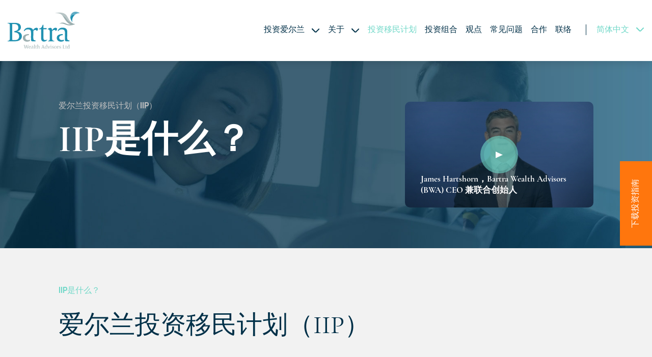

--- FILE ---
content_type: text/html; charset=UTF-8
request_url: https://www.bartrawealthadvisors.com.cn/iip/
body_size: 12788
content:
<!doctype html>
<html lang="zh-hans">
<head>
	<meta charset="UTF-8">
	<meta name="viewport" content="width=device-width, initial-scale=1">
    <meta name="viewport" content="width=device-width, minimum-scale=1, maximum-scale=1">
	<link rel="profile" href="https://gmpg.org/xfn/11">
    <script charset="utf-8" type="text/javascript" src="//js.hsforms.net/forms/v2.js"></script>



    	<meta name='robots' content='max-image-preview:large' />
	<style>img:is([sizes="auto" i], [sizes^="auto," i]) { contain-intrinsic-size: 3000px 1500px }</style>
	<link rel="alternate" hreflang="zh-hans" href="https://www.bartrawealthadvisors.com.cn/iip/" />
<link rel="alternate" hreflang="en" href="https://www.bartrawealthadvisors.com.cn/en/iip/" />

	<!-- This site is optimized with the Yoast SEO plugin v14.7 - https://yoast.com/wordpress/plugins/seo/ -->
	<title>爱尔兰投资移民计划 - Bartra Wealth Advisors | 爱尔兰房地产开发集团</title>
	<meta name="description" content="Bartra Wealth Advisors’ unique business model supports clients throughout their investment and immigration journey, from immigration advisory and government backed IIP projects through to exit executions." />
	<meta name="robots" content="index, follow" />
	<meta name="googlebot" content="index, follow, max-snippet:-1, max-image-preview:large, max-video-preview:-1" />
	<meta name="bingbot" content="index, follow, max-snippet:-1, max-image-preview:large, max-video-preview:-1" />
	<link rel="canonical" href="https://www.bartrawealthadvisors.com.cn/iip/" />
	<meta property="og:locale" content="zh_CN" />
	<meta property="og:type" content="article" />
	<meta property="og:title" content="爱尔兰投资移民计划 - Bartra Wealth Advisors | 爱尔兰房地产开发集团" />
	<meta property="og:description" content="Bartra Wealth Advisors’ unique business model supports clients throughout their investment and immigration journey, from immigration advisory and government backed IIP projects through to exit executions." />
	<meta property="og:url" content="https://www.bartrawealthadvisors.com.cn/iip/" />
	<meta property="og:site_name" content="Bartra Wealth Advisors | 爱尔兰房地产开发集团" />
	<meta property="article:modified_time" content="2021-05-17T08:38:14+00:00" />
	<meta name="twitter:card" content="summary_large_image" />
	<script type="application/ld+json" class="yoast-schema-graph">{"@context":"https://schema.org","@graph":[{"@type":"WebSite","@id":"https://www.bartrawealthadvisors.com.cn/#website","url":"https://www.bartrawealthadvisors.com.cn/","name":"Bartra Wealth Advisors | \u7231\u5c14\u5170\u623f\u5730\u4ea7\u5f00\u53d1\u96c6\u56e2","description":"","potentialAction":[{"@type":"SearchAction","target":"https://www.bartrawealthadvisors.com.cn/?s={search_term_string}","query-input":"required name=search_term_string"}],"inLanguage":"zh-Hans"},{"@type":"WebPage","@id":"https://www.bartrawealthadvisors.com.cn/iip/#webpage","url":"https://www.bartrawealthadvisors.com.cn/iip/","name":"\u7231\u5c14\u5170\u6295\u8d44\u79fb\u6c11\u8ba1\u5212 - Bartra Wealth Advisors | \u7231\u5c14\u5170\u623f\u5730\u4ea7\u5f00\u53d1\u96c6\u56e2","isPartOf":{"@id":"https://www.bartrawealthadvisors.com.cn/#website"},"datePublished":"2020-06-18T07:21:21+00:00","dateModified":"2021-05-17T08:38:14+00:00","description":"Bartra Wealth Advisors\u2019 unique business model supports clients throughout their investment and immigration journey, from immigration advisory and government backed IIP projects through to exit executions.","inLanguage":"zh-Hans","potentialAction":[{"@type":"ReadAction","target":["https://www.bartrawealthadvisors.com.cn/iip/"]}]}]}</script>
	<!-- / Yoast SEO plugin. -->


<link rel='dns-prefetch' href='//www.bartrawealthadvisors.com.cn' />
<link rel='stylesheet' id='wp-block-library-css' href='https://www.bartrawealthadvisors.com.cn/wp-includes/css/dist/block-library/style.min.css' media='all' />
<style id='classic-theme-styles-inline-css'>
/*! This file is auto-generated */
.wp-block-button__link{color:#fff;background-color:#32373c;border-radius:9999px;box-shadow:none;text-decoration:none;padding:calc(.667em + 2px) calc(1.333em + 2px);font-size:1.125em}.wp-block-file__button{background:#32373c;color:#fff;text-decoration:none}
</style>
<style id='global-styles-inline-css'>
:root{--wp--preset--aspect-ratio--square: 1;--wp--preset--aspect-ratio--4-3: 4/3;--wp--preset--aspect-ratio--3-4: 3/4;--wp--preset--aspect-ratio--3-2: 3/2;--wp--preset--aspect-ratio--2-3: 2/3;--wp--preset--aspect-ratio--16-9: 16/9;--wp--preset--aspect-ratio--9-16: 9/16;--wp--preset--color--black: #000000;--wp--preset--color--cyan-bluish-gray: #abb8c3;--wp--preset--color--white: #ffffff;--wp--preset--color--pale-pink: #f78da7;--wp--preset--color--vivid-red: #cf2e2e;--wp--preset--color--luminous-vivid-orange: #ff6900;--wp--preset--color--luminous-vivid-amber: #fcb900;--wp--preset--color--light-green-cyan: #7bdcb5;--wp--preset--color--vivid-green-cyan: #00d084;--wp--preset--color--pale-cyan-blue: #8ed1fc;--wp--preset--color--vivid-cyan-blue: #0693e3;--wp--preset--color--vivid-purple: #9b51e0;--wp--preset--gradient--vivid-cyan-blue-to-vivid-purple: linear-gradient(135deg,rgba(6,147,227,1) 0%,rgb(155,81,224) 100%);--wp--preset--gradient--light-green-cyan-to-vivid-green-cyan: linear-gradient(135deg,rgb(122,220,180) 0%,rgb(0,208,130) 100%);--wp--preset--gradient--luminous-vivid-amber-to-luminous-vivid-orange: linear-gradient(135deg,rgba(252,185,0,1) 0%,rgba(255,105,0,1) 100%);--wp--preset--gradient--luminous-vivid-orange-to-vivid-red: linear-gradient(135deg,rgba(255,105,0,1) 0%,rgb(207,46,46) 100%);--wp--preset--gradient--very-light-gray-to-cyan-bluish-gray: linear-gradient(135deg,rgb(238,238,238) 0%,rgb(169,184,195) 100%);--wp--preset--gradient--cool-to-warm-spectrum: linear-gradient(135deg,rgb(74,234,220) 0%,rgb(151,120,209) 20%,rgb(207,42,186) 40%,rgb(238,44,130) 60%,rgb(251,105,98) 80%,rgb(254,248,76) 100%);--wp--preset--gradient--blush-light-purple: linear-gradient(135deg,rgb(255,206,236) 0%,rgb(152,150,240) 100%);--wp--preset--gradient--blush-bordeaux: linear-gradient(135deg,rgb(254,205,165) 0%,rgb(254,45,45) 50%,rgb(107,0,62) 100%);--wp--preset--gradient--luminous-dusk: linear-gradient(135deg,rgb(255,203,112) 0%,rgb(199,81,192) 50%,rgb(65,88,208) 100%);--wp--preset--gradient--pale-ocean: linear-gradient(135deg,rgb(255,245,203) 0%,rgb(182,227,212) 50%,rgb(51,167,181) 100%);--wp--preset--gradient--electric-grass: linear-gradient(135deg,rgb(202,248,128) 0%,rgb(113,206,126) 100%);--wp--preset--gradient--midnight: linear-gradient(135deg,rgb(2,3,129) 0%,rgb(40,116,252) 100%);--wp--preset--font-size--small: 13px;--wp--preset--font-size--medium: 20px;--wp--preset--font-size--large: 36px;--wp--preset--font-size--x-large: 42px;--wp--preset--spacing--20: 0.44rem;--wp--preset--spacing--30: 0.67rem;--wp--preset--spacing--40: 1rem;--wp--preset--spacing--50: 1.5rem;--wp--preset--spacing--60: 2.25rem;--wp--preset--spacing--70: 3.38rem;--wp--preset--spacing--80: 5.06rem;--wp--preset--shadow--natural: 6px 6px 9px rgba(0, 0, 0, 0.2);--wp--preset--shadow--deep: 12px 12px 50px rgba(0, 0, 0, 0.4);--wp--preset--shadow--sharp: 6px 6px 0px rgba(0, 0, 0, 0.2);--wp--preset--shadow--outlined: 6px 6px 0px -3px rgba(255, 255, 255, 1), 6px 6px rgba(0, 0, 0, 1);--wp--preset--shadow--crisp: 6px 6px 0px rgba(0, 0, 0, 1);}:where(.is-layout-flex){gap: 0.5em;}:where(.is-layout-grid){gap: 0.5em;}body .is-layout-flex{display: flex;}.is-layout-flex{flex-wrap: wrap;align-items: center;}.is-layout-flex > :is(*, div){margin: 0;}body .is-layout-grid{display: grid;}.is-layout-grid > :is(*, div){margin: 0;}:where(.wp-block-columns.is-layout-flex){gap: 2em;}:where(.wp-block-columns.is-layout-grid){gap: 2em;}:where(.wp-block-post-template.is-layout-flex){gap: 1.25em;}:where(.wp-block-post-template.is-layout-grid){gap: 1.25em;}.has-black-color{color: var(--wp--preset--color--black) !important;}.has-cyan-bluish-gray-color{color: var(--wp--preset--color--cyan-bluish-gray) !important;}.has-white-color{color: var(--wp--preset--color--white) !important;}.has-pale-pink-color{color: var(--wp--preset--color--pale-pink) !important;}.has-vivid-red-color{color: var(--wp--preset--color--vivid-red) !important;}.has-luminous-vivid-orange-color{color: var(--wp--preset--color--luminous-vivid-orange) !important;}.has-luminous-vivid-amber-color{color: var(--wp--preset--color--luminous-vivid-amber) !important;}.has-light-green-cyan-color{color: var(--wp--preset--color--light-green-cyan) !important;}.has-vivid-green-cyan-color{color: var(--wp--preset--color--vivid-green-cyan) !important;}.has-pale-cyan-blue-color{color: var(--wp--preset--color--pale-cyan-blue) !important;}.has-vivid-cyan-blue-color{color: var(--wp--preset--color--vivid-cyan-blue) !important;}.has-vivid-purple-color{color: var(--wp--preset--color--vivid-purple) !important;}.has-black-background-color{background-color: var(--wp--preset--color--black) !important;}.has-cyan-bluish-gray-background-color{background-color: var(--wp--preset--color--cyan-bluish-gray) !important;}.has-white-background-color{background-color: var(--wp--preset--color--white) !important;}.has-pale-pink-background-color{background-color: var(--wp--preset--color--pale-pink) !important;}.has-vivid-red-background-color{background-color: var(--wp--preset--color--vivid-red) !important;}.has-luminous-vivid-orange-background-color{background-color: var(--wp--preset--color--luminous-vivid-orange) !important;}.has-luminous-vivid-amber-background-color{background-color: var(--wp--preset--color--luminous-vivid-amber) !important;}.has-light-green-cyan-background-color{background-color: var(--wp--preset--color--light-green-cyan) !important;}.has-vivid-green-cyan-background-color{background-color: var(--wp--preset--color--vivid-green-cyan) !important;}.has-pale-cyan-blue-background-color{background-color: var(--wp--preset--color--pale-cyan-blue) !important;}.has-vivid-cyan-blue-background-color{background-color: var(--wp--preset--color--vivid-cyan-blue) !important;}.has-vivid-purple-background-color{background-color: var(--wp--preset--color--vivid-purple) !important;}.has-black-border-color{border-color: var(--wp--preset--color--black) !important;}.has-cyan-bluish-gray-border-color{border-color: var(--wp--preset--color--cyan-bluish-gray) !important;}.has-white-border-color{border-color: var(--wp--preset--color--white) !important;}.has-pale-pink-border-color{border-color: var(--wp--preset--color--pale-pink) !important;}.has-vivid-red-border-color{border-color: var(--wp--preset--color--vivid-red) !important;}.has-luminous-vivid-orange-border-color{border-color: var(--wp--preset--color--luminous-vivid-orange) !important;}.has-luminous-vivid-amber-border-color{border-color: var(--wp--preset--color--luminous-vivid-amber) !important;}.has-light-green-cyan-border-color{border-color: var(--wp--preset--color--light-green-cyan) !important;}.has-vivid-green-cyan-border-color{border-color: var(--wp--preset--color--vivid-green-cyan) !important;}.has-pale-cyan-blue-border-color{border-color: var(--wp--preset--color--pale-cyan-blue) !important;}.has-vivid-cyan-blue-border-color{border-color: var(--wp--preset--color--vivid-cyan-blue) !important;}.has-vivid-purple-border-color{border-color: var(--wp--preset--color--vivid-purple) !important;}.has-vivid-cyan-blue-to-vivid-purple-gradient-background{background: var(--wp--preset--gradient--vivid-cyan-blue-to-vivid-purple) !important;}.has-light-green-cyan-to-vivid-green-cyan-gradient-background{background: var(--wp--preset--gradient--light-green-cyan-to-vivid-green-cyan) !important;}.has-luminous-vivid-amber-to-luminous-vivid-orange-gradient-background{background: var(--wp--preset--gradient--luminous-vivid-amber-to-luminous-vivid-orange) !important;}.has-luminous-vivid-orange-to-vivid-red-gradient-background{background: var(--wp--preset--gradient--luminous-vivid-orange-to-vivid-red) !important;}.has-very-light-gray-to-cyan-bluish-gray-gradient-background{background: var(--wp--preset--gradient--very-light-gray-to-cyan-bluish-gray) !important;}.has-cool-to-warm-spectrum-gradient-background{background: var(--wp--preset--gradient--cool-to-warm-spectrum) !important;}.has-blush-light-purple-gradient-background{background: var(--wp--preset--gradient--blush-light-purple) !important;}.has-blush-bordeaux-gradient-background{background: var(--wp--preset--gradient--blush-bordeaux) !important;}.has-luminous-dusk-gradient-background{background: var(--wp--preset--gradient--luminous-dusk) !important;}.has-pale-ocean-gradient-background{background: var(--wp--preset--gradient--pale-ocean) !important;}.has-electric-grass-gradient-background{background: var(--wp--preset--gradient--electric-grass) !important;}.has-midnight-gradient-background{background: var(--wp--preset--gradient--midnight) !important;}.has-small-font-size{font-size: var(--wp--preset--font-size--small) !important;}.has-medium-font-size{font-size: var(--wp--preset--font-size--medium) !important;}.has-large-font-size{font-size: var(--wp--preset--font-size--large) !important;}.has-x-large-font-size{font-size: var(--wp--preset--font-size--x-large) !important;}
:where(.wp-block-post-template.is-layout-flex){gap: 1.25em;}:where(.wp-block-post-template.is-layout-grid){gap: 1.25em;}
:where(.wp-block-columns.is-layout-flex){gap: 2em;}:where(.wp-block-columns.is-layout-grid){gap: 2em;}
:root :where(.wp-block-pullquote){font-size: 1.5em;line-height: 1.6;}
</style>
<link rel='stylesheet' id='contact-form-7-css' href='https://www.bartrawealthadvisors.com.cn/wp-content/plugins/contact-form-7/includes/css/styles.css' media='all' />
<link rel='stylesheet' id='wpcf7-redirect-script-frontend-css' href='https://www.bartrawealthadvisors.com.cn/wp-content/plugins/wpcf7-redirect/build/css/wpcf7-redirect-frontend.min.css' media='all' />
<link rel='stylesheet' id='wpml-menu-item-0-css' href='//www.bartrawealthadvisors.com.cn/wp-content/plugins/sitepress-multilingual-cms3/templates/language-switchers/menu-item/style.css' media='all' />
<link rel='stylesheet' id='bwa-bootstrap-css-css' href='https://www.bartrawealthadvisors.com.cn/wp-content/themes/bwa/css/bootstrap.min.css' media='all' />
<link rel='stylesheet' id='bwa-slick-css-css' href='https://www.bartrawealthadvisors.com.cn/wp-content/themes/bwa/css/slick.css' media='all' />
<link rel='stylesheet' id='bwa-slick-theme-css' href='https://www.bartrawealthadvisors.com.cn/wp-content/themes/bwa/css/slick-theme.css' media='all' />
<link rel='stylesheet' id='bwa-loader-css-css' href='https://www.bartrawealthadvisors.com.cn/wp-content/themes/bwa/css/loader.css' media='all' />
<link rel='stylesheet' id='bwa-style-css' href='https://www.bartrawealthadvisors.com.cn/wp-content/themes/bwa/style.css' media='all' />
<link rel='stylesheet' id='aib-style-css' href='https://www.bartrawealthadvisors.com.cn/wp-content/themes/bwa/style.css?v=1768978401' media='all' />
<script src="https://www.bartrawealthadvisors.com.cn/wp-includes/js/jquery/jquery.min.js" id="jquery-core-js"></script>
<script src="https://www.bartrawealthadvisors.com.cn/wp-includes/js/jquery/jquery-migrate.min.js" id="jquery-migrate-js"></script>
<script src="https://www.bartrawealthadvisors.com.cn/wp-content/themes/bwa/js/popper.min.js" id="bwa-popper.min-js-js"></script>
<script src="https://www.bartrawealthadvisors.com.cn/wp-content/themes/bwa/js/bootstrap.min.js" id="bwa-bootstrap-js-js"></script>
<script id="aib-custom-js-js-extra">
var ajax_url = {"ajaxurl":"https:\/\/www.bartrawealthadvisors.com.cn\/wp-admin\/admin-ajax.php"};
</script>
<script src="https://www.bartrawealthadvisors.com.cn/wp-content/themes/bwa/js/custom.js?v=1768978401" id="aib-custom-js-js"></script>
<link rel="https://api.w.org/" href="https://www.bartrawealthadvisors.com.cn/wp-json/" /><link rel="alternate" title="JSON" type="application/json" href="https://www.bartrawealthadvisors.com.cn/wp-json/wp/v2/pages/4885" /><link rel="alternate" title="oEmbed (JSON)" type="application/json+oembed" href="https://www.bartrawealthadvisors.com.cn/wp-json/oembed/1.0/embed?url=https%3A%2F%2Fwww.bartrawealthadvisors.com.cn%2Fiip%2F" />
<link rel="alternate" title="oEmbed (XML)" type="text/xml+oembed" href="https://www.bartrawealthadvisors.com.cn/wp-json/oembed/1.0/embed?url=https%3A%2F%2Fwww.bartrawealthadvisors.com.cn%2Fiip%2F&#038;format=xml" />
<meta name="generator" content="WPML ver:4.3.15 stt:59,1;" />
<link rel="shortcut icon" href="https://www.bartrawealthadvisors.com.cn/wp-content/themes/bwa/images/favicon_(4).ico" /><style>.recentcomments a{display:inline !important;padding:0 !important;margin:0 !important;}</style><meta name="generator" content="Powered by WPBakery Page Builder - drag and drop page builder for WordPress."/>
<noscript><style> .wpb_animate_when_almost_visible { opacity: 1; }</style></noscript>
    <script>
var _hmt = _hmt || [];
(function() {
  var hm = document.createElement("script");
  hm.src = "https://hm.baidu.com/hm.js?6824373613819b7e3b49def1c929cd8b";
  var s = document.getElementsByTagName("script")[0]; 
  s.parentNode.insertBefore(hm, s);
})();
</script>

<script>
var _hmt = _hmt || [];
(function() {
  var hm = document.createElement("script");
  hm.src = "https://hm.baidu.com/hm.js?bc4c87d10de49a78a6d9c3682267edef";
  var s = document.getElementsByTagName("script")[0]; 
  s.parentNode.insertBefore(hm, s);
})();
</script>

</head>

<body data-rsssl=1 class="page-template page-template-template-parts page-template-content-iip page-template-template-partscontent-iip-php page page-id-4885 wpb-js-composer js-comp-ver-6.6.0 vc_responsive">


<style type="text/css">
    #cookie-law-info-bar{display: none;}
</style>
<div id="page" class="site">
	<header id="masthead" class="site-header">
		<div class="header_section">
			<div class="container">
				<div class="logo_desktop">
					<a href="https://www.bartrawealthadvisors.com.cn/" rel="home">
						<img src="https://www.bartrawealthadvisors.com.cn/wp-content/uploads/2020/06/logo.svg" title="Bartra Wealth Advisor" alt="Bartra Wealth Advisor">
					</a>
				</div>
                <div class="logo_desktop sticky_logo">
                    <a href="https://www.bartrawealthadvisors.com.cn/" rel="home">
                        <img src="https://www.bartrawealthadvisors.com.cn/wp-content/uploads/2020/06/logo-1.svg" title="Bartra Wealth Advisor" alt="Bartra Wealth Advisor">
                    </a>
                </div>
				<div class="headerright">
                   <div class="language_selecter mobile_lang_menu">
                                                 <div class="menu-top-language-navigation-container"><ul id="menu-top-language-navigation" class="menu"><li id="menu-item-wpml-ls-28-zh-hans" class="menu-item wpml-ls-slot-28 wpml-ls-item wpml-ls-item-zh-hans wpml-ls-current-language wpml-ls-menu-item wpml-ls-first-item menu-item-type-wpml_ls_menu_item menu-item-object-wpml_ls_menu_item menu-item-has-children menu-item-wpml-ls-28-zh-hans"><a title="简体中文" href="javascript:void(0);"><span class="wpml-ls-native" lang="zh-hans">简体中文</span></a>
                            <ul class="sub-menu" style="display: none;">
                            	<li id="menu-item-wpml-ls-28-en" class="menu-item wpml-ls-slot-28 wpml-ls-item wpml-ls-item-en wpml-ls-menu-item wpml-ls-last-item menu-item-type-wpml_ls_menu_item menu-item-object-wpml_ls_menu_item menu-item-wpml-ls-28-en"><a title="English" href="https://www.bartrawealthadvisors.com/"><span class="wpml-ls-native" lang="en">English</span></a></li>
                            </ul>
                            </li>
                            </ul>
                            </div>
                    </div> 
                </div>
				<div id="site-navigation" class="main-navigation">
					<button class="menu-toggle" aria-controls="primary-menu" aria-expanded="false">Primary Menu</button>
					<div class="menu-header-menu-chinese-simplified-container"><ul id="primary-menu" class="menu"><li id="menu-item-5490" class="menu-item menu-item-type-post_type menu-item-object-page menu-item-has-children menu-item-5490"><a href="https://www.bartrawealthadvisors.com.cn/investing-in-ireland/">投资爱尔兰</a>
<ul class="sub-menu">
	<li id="menu-item-5042" class="menu-item menu-item-type-post_type menu-item-object-investing-ireland menu-item-5042"><a href="https://www.bartrawealthadvisors.com.cn/investing-ireland/quality-of-life/">生活质量</a></li>
	<li id="menu-item-5043" class="menu-item menu-item-type-post_type menu-item-object-investing-ireland menu-item-5043"><a href="https://www.bartrawealthadvisors.com.cn/investing-ireland/education/">教育</a></li>
	<li id="menu-item-5044" class="menu-item menu-item-type-post_type menu-item-object-investing-ireland menu-item-5044"><a href="https://www.bartrawealthadvisors.com.cn/investing-ireland/economy/">经济</a></li>
	<li id="menu-item-5045" class="menu-item menu-item-type-post_type menu-item-object-investing-ireland menu-item-5045"><a href="https://www.bartrawealthadvisors.com.cn/investing-ireland/healthcare/">医疗</a></li>
	<li id="menu-item-5046" class="menu-item menu-item-type-post_type menu-item-object-investing-ireland menu-item-5046"><a href="https://www.bartrawealthadvisors.com.cn/investing-ireland/real-estate/">房地产</a></li>
	<li id="menu-item-5047" class="menu-item menu-item-type-post_type menu-item-object-investing-ireland menu-item-5047"><a href="https://www.bartrawealthadvisors.com.cn/investing-ireland/taxation/">税务</a></li>
</ul>
</li>
<li id="menu-item-5048" class="menu-item menu-item-type-post_type menu-item-object-page menu-item-has-children menu-item-5048"><a href="https://www.bartrawealthadvisors.com.cn/about/">关于</a>
<ul class="sub-menu">
	<li id="menu-item-5560" class="menu-item menu-item-type-post_type menu-item-object-page menu-item-5560"><a href="https://www.bartrawealthadvisors.com.cn/about/">关于爱尔兰</a></li>
	<li id="menu-item-5277" class="menu-item menu-item-type-post_type menu-item-object-page menu-item-5277"><a href="https://www.bartrawealthadvisors.com.cn/awards-accreditations/">奖项与认证</a></li>
</ul>
</li>
<li id="menu-item-5049" class="menu-item menu-item-type-post_type menu-item-object-page current-menu-item page_item page-item-4885 current_page_item menu-item-5049"><a href="https://www.bartrawealthadvisors.com.cn/iip/" aria-current="page">投资移民计划</a></li>
<li id="menu-item-5278" class="menu-item menu-item-type-post_type menu-item-object-page menu-item-5278"><a href="https://www.bartrawealthadvisors.com.cn/our-portfolio/">投资组合</a></li>
<li id="menu-item-5482" class="menu-item menu-item-type-post_type menu-item-object-page menu-item-5482"><a href="https://www.bartrawealthadvisors.com.cn/insight/">观点</a></li>
<li id="menu-item-5341" class="menu-item menu-item-type-post_type menu-item-object-page menu-item-5341"><a href="https://www.bartrawealthadvisors.com.cn/faqs/">常见问题</a></li>
<li id="menu-item-5279" class="menu-item menu-item-type-post_type menu-item-object-page menu-item-5279"><a href="https://www.bartrawealthadvisors.com.cn/partnerships/">合作</a></li>
<li id="menu-item-5492" class="menu-item menu-item-type-post_type menu-item-object-page menu-item-5492"><a href="https://www.bartrawealthadvisors.com.cn/contact/">联络</a></li>
</ul></div>				</div><!-- #site-navigation -->
                
                	

				<div class="mobilemenubut"><a class="menu-toggle" href="#"></a></div>
                <div class="mobilemainmenu">
                	<div class="mobilemainmenu_wrap">
                        <div class="menu_header">
                            <div class="mobilelogo">
                            	<a href="https://www.bartrawealthadvisors.com.cn/">
                            		<img src="https://www.bartrawealthadvisors.com.cn/wp-content/uploads/2020/06/logo.svg" title="Bartra Wealth Advisor" alt="Bartra Wealth Advisor">
                            	</a>
                            </div>
                            <div class="close_menu_wrap"><a href="#" class="menu-toggle"></a></div>
                        </div>
                        <div class="mobile-menu">
                            <div class="mobile_menuinner mobilemenuwrap">
                                <div class="mobile_menubox">    
                                    <div class="mobile-menu-wrap">
                                        <div class="menu-mobile-menu-chinese-simplified-container"><ul id="menu-mobile-menu-chinese-simplified" class="menu"><li id="menu-item-5058" class="menu-item menu-item-type-post_type menu-item-object-page menu-item-has-children menu-item-5058"><a href="https://www.bartrawealthadvisors.com.cn/investing-in-ireland/">投资爱尔兰</a>
<span class='toggle-btn-submenu'></span><ul class='sub-menu' style='display:none;'>
	<li id="menu-item-5059" class="menu-item menu-item-type-post_type menu-item-object-investing-ireland menu-item-5059"><a href="https://www.bartrawealthadvisors.com.cn/investing-ireland/quality-of-life/">生活质量</a></li>
	<li id="menu-item-5060" class="menu-item menu-item-type-post_type menu-item-object-investing-ireland menu-item-5060"><a href="https://www.bartrawealthadvisors.com.cn/investing-ireland/education/">教育</a></li>
	<li id="menu-item-5061" class="menu-item menu-item-type-post_type menu-item-object-investing-ireland menu-item-5061"><a href="https://www.bartrawealthadvisors.com.cn/investing-ireland/economy/">经济</a></li>
	<li id="menu-item-5062" class="menu-item menu-item-type-post_type menu-item-object-investing-ireland menu-item-5062"><a href="https://www.bartrawealthadvisors.com.cn/investing-ireland/healthcare/">医疗</a></li>
	<li id="menu-item-5063" class="menu-item menu-item-type-post_type menu-item-object-investing-ireland menu-item-5063"><a href="https://www.bartrawealthadvisors.com.cn/investing-ireland/real-estate/">房地产</a></li>
	<li id="menu-item-5064" class="menu-item menu-item-type-post_type menu-item-object-investing-ireland menu-item-5064"><a href="https://www.bartrawealthadvisors.com.cn/investing-ireland/taxation/">税务</a></li>
</ul>
</li>
<li id="menu-item-5065" class="menu-item menu-item-type-post_type menu-item-object-page menu-item-has-children menu-item-5065"><a href="https://www.bartrawealthadvisors.com.cn/about/">关于</a>
<span class='toggle-btn-submenu'></span><ul class='sub-menu' style='display:none;'>
	<li id="menu-item-5280" class="menu-item menu-item-type-post_type menu-item-object-page menu-item-5280"><a href="https://www.bartrawealthadvisors.com.cn/awards-accreditations/">奖项与认证</a></li>
</ul>
</li>
<li id="menu-item-5066" class="menu-item menu-item-type-post_type menu-item-object-page current-menu-item page_item page-item-4885 current_page_item menu-item-5066"><a href="https://www.bartrawealthadvisors.com.cn/iip/" aria-current="page">投资移民计划</a></li>
<li id="menu-item-5281" class="menu-item menu-item-type-post_type menu-item-object-page menu-item-5281"><a href="https://www.bartrawealthadvisors.com.cn/our-portfolio/">投资组合</a></li>
<li id="menu-item-5079" class="menu-item menu-item-type-post_type menu-item-object-page menu-item-5079"><a href="https://www.bartrawealthadvisors.com.cn/insight/">观点</a></li>
<li id="menu-item-5342" class="menu-item menu-item-type-post_type menu-item-object-page menu-item-5342"><a href="https://www.bartrawealthadvisors.com.cn/faqs/">常见问题</a></li>
<li id="menu-item-5282" class="menu-item menu-item-type-post_type menu-item-object-page menu-item-5282"><a href="https://www.bartrawealthadvisors.com.cn/partnerships/">合作</a></li>
<li id="menu-item-5081" class="menu-item menu-item-type-post_type menu-item-object-page menu-item-5081"><a href="https://www.bartrawealthadvisors.com.cn/contact/">联络</a></li>
</ul></div>                                    </div>                                      
                                </div>
                            </div>
                            <div class="download_file">
                                                                <a class="download_guide" href="#download_guide" >            
                                下载投资指南</a>
                            </div>
                        </div>
                    </div>
                </div>
			</div>
		</div>
	</header><!-- #masthead -->
    <div id="content" class="site-content">

                <div class="inner_banner">
            <div class="banner_image inner_bannerimg " style="background-image:url(https://www.bartrawealthadvisors.com.cn/wp-content/uploads/2020/09/iip.jpg);">
            	<div class="container">
                	<div class="innbanner_cont row">
                		<div class="col-md-6">
									                        <h1 class="first_title">爱尔兰投资移民计划（IIP）</h1>
		                    		                    	<h2 class="banner_title">IIP是什么？</h2>  
		                                                  
                            <div class="banner_video mobile_link">
                                <a class="video_link animation_infomodel" dataid="1">
                                Watch Video</a>
                            </div> 
                                
	                    </div>
	                    	                    <div class="col-md-6">
	                    	<div class="internal_banner_video">
		                        <a class="video_link animation_infomodel" dataid="1">
		                        <div class="video_image"><img src="https://www.bartrawealthadvisors.com.cn/wp-content/uploads/2020/09/Group-246.jpg" alt="James Hartshorn" title="James Hartshorn"></div>
		                        <div class="video_image_text">James Hartshorn，Bartra Wealth Advisors (BWA) CEO 兼联合创始人</div>
		                    	</a>
		                    </div>

	                    </div>
		                                         
                        
                                
                    </div>
                </div>
            </div>
            	<div class="download_file">
                                        <a class="download_guide" href="#download_guide" >
                    下载投资指南                    </a>
                </div> 
            </div>
        <div id="model_1" style="display: none;">
            <div id="model_1">
                <div class="image_wrap">
                    <div class="slider_image" data-type="data-type-image">
                        <div class="video_inner">
                           
                        <video controls  width="100%" playsinline preload poster="https://www.bartrawealthadvisors.com.cn/wp-content/themes/bwa/images/dummy-news.jpg">
								<source src="https://www.bartrawealthadvisors.com.cn/wp-content/uploads/videos/video-iip.mp4" type="video/mp4">
								
							</video>

                        </div>
                    </div>
                </div>
            </div>
        </div>
        <div id="gallery_Modal" class="modal fade video-popup inner_video_popup" role="dialog">
            <div class="modal-dialog modal-dialog-centered">
                <div class="modal-content" id="modal-content">
                    <div class="modal-footer">
                        <button type="button" class="btn btn-default close_btn" data-dismiss="modal">Close</button>
                    </div>
                    <div class="model_body model_slider">           
                    </div>
                </div>
            </div>
        </div>
                <script type="text/javascript">
     jQuery('.gallery_Modal .myVideoClass').each(function(index) {
            jQuery(this)[0].contentWindow.postMessage('{"method":"unload"}','*');
            //jQuery(this)[0].contentWindow.postMessage('{"method":"play"}','*');
        });
    jQuery(document).ready(function(){
       
        jQuery('.headerright .wpml-ls-current-language ul.sub-menu').siblings().attr('href','javascript:void(0);');
        jQuery('.language_selecter ul.sub-menu').css('display','none');
        jQuery('.headerright .wpml-ls-current-language a').click(function(){
            if(jQuery('.language_selecter ul.sub-menu').css('display') == 'block'){
                jQuery('.language_selecter ul.sub-menu').css('display','none');
                jQuery('.wpml-ls-current-language').removeClass('select_language');
            }else{
                jQuery('.language_selecter ul.sub-menu').css('display','block');
                jQuery('.wpml-ls-current-language').addClass('select_language');

            }
        });
    });    
        jQuery(function(){
            jQuery('.video-popup').modal({
                show: false
            }).on('hidden.bs.modal', function(){
                jQuery('.myVideoClass').each(function(index) {
                jQuery(this)[0].contentWindow.postMessage('{"method":"unload"}','*');
                });
            });
        });
        jQuery('.close_btn').on('click', function() {
            jQuery('.myVideoClass').each(function(index) {
                    jQuery(this)[0].contentWindow.postMessage('{"method":"unload"}','*');

            }); 
        });

        jQuery("body").keyup(function (event) {
            //jQuery(".clear").show();
            var x = event.which || event.keyCode;
            if (x == 27) {
                jQuery('#gallery_Modal').modal('hide');
                jQuery('.myVideoClass').each(function(index) {
                jQuery(this)[0].contentWindow.postMessage('{"method":"unload"}','*');
                });
            }
        });

        jQuery(document).ready(function() { 
    
            jQuery(".animation_infomodel").on( "click", function() {
                var dataid = jQuery(this).attr('dataid');
                var infomodel = jQuery('#model_'+dataid).html();
                //console.log(infomodel);
                jQuery('#gallery_Modal .model_body').html(infomodel);
                jQuery('#gallery_Modal').modal('show');
                
                setTimeout(function() {
                jQuery('.myVideoClass').each(function(index) {   
                });
                },1000);

            });
        });

    </script>
<div class="iip_main">
    <div class="iip_main_list">
        <div class="container">
            <div class="iip_main_listwrap">
                <div class="iip_inner">
                                            <div class="iip_text">
                            <h6>IIP是什么？</h6>
                        </div>
                                            <div class="iip_title">
                            <h3>爱尔兰投资移民计划（IIP）</h3>
                        </div>
                                    </div>
                <div class="iip_contents iip_contentsecon_cont">
                    <div class="row">
                        <div class="col-md-6">
                            <div class="iip_left_content">
                                <p>爱尔兰投资移民计划（Immigrant Investor Programme）简称IIP，透过合法投资提供爱尔兰永居身份，让非欧洲居民为自己、配偶、民事结合伴侣、未满18岁子女及18岁至24岁的抚养子女（单身及全日制学生）申请。</p>
                            </div>
                        </div>
                        <div class="col-md-6">
                            <div class="iip_right_content">
                                <p>申请IIP大致包括这些过程：向爱尔兰政府提交申请、申请获批、投资、获得居留权。</p>
<p>此项爱尔兰计划的特点是容许先批核后投资，过程简单直接，审批时间约6个月，只需每年登陆爱尔兰一天，即可维持移民身份的居留要求。</p>
                            </div>
                        </div>
                    </div>
                </div>
            </div>
            <div class="steps_main">
                <h3>申请流程7步走</h3>
                                    <div class="step_wrap">
                                                    <div class="step_inner odd">
                                <div class="step_innerdiv">
                                    <h4>第一步</h4>
                                    <div class="first_content">
                                        签署独立顾问协议                                    </div>
                                                                    </div>
                                                                    <div class="month_title">
                                        1个月                                    </div>
                                                            </div>
                                                    <div class="step_inner even">
                                <div class="step_innerdiv">
                                    <h4>第二步</h4>
                                    <div class="first_content">
                                        准备并递交申请文件                                    </div>
                                                                            <div class="second_content">
                                            投资人必须提供净资产证明、资金来源及无犯罪记录证明                                        </div>
                                                                    </div>
                                                            </div>
                                                    <div class="step_inner odd">
                                <div class="step_innerdiv">
                                    <h4>第三步</h4>
                                    <div class="first_content">
                                        收到爱尔兰移民局（INIS）预批函                                    </div>
                                                                    </div>
                                                            </div>
                                                    <div class="step_inner even">
                                <div class="step_innerdiv">
                                    <h4>第四步</h4>
                                    <div class="first_content">
                                        投资打款，须在获批后90天之内完成                                    </div>
                                                                    </div>
                                                                    <div class="month_title">
                                        约4至6个月                                    </div>
                                                            </div>
                                                    <div class="step_inner odd">
                                <div class="step_innerdiv">
                                    <h4>第五步</h4>
                                    <div class="first_content">
                                        申请居留许可函并预约INIS登陆时间，按时前往爱尔兰注册，取得Stamp 4签证（2年有效期）                                    </div>
                                                                    </div>
                                                            </div>
                                                    <div class="step_inner even">
                                <div class="step_innerdiv">
                                    <h4>第六步</h4>
                                    <div class="first_content">
                                        续签Stamp 4 （3年有效期）                                    </div>
                                                                            <div class="second_content">
                                            首次续签申请，应在2年有效期期满前3个月向INIS提出                                        </div>
                                                                    </div>
                                                                    <div class="month_title">
                                        无移民监，每自然年登陆一天即可                                    </div>
                                                            </div>
                                                    <div class="step_inner odd">
                                <div class="step_innerdiv">
                                    <h4>第七步</h4>
                                    <div class="first_content">
                                        续签Stamp 4 （5年有效期）                                    </div>
                                                                            <div class="second_content">
                                            第二次续签申请，应在3年有效期期满前3个月向INIS提出                                        </div>
                                                                    </div>
                                                                    <div class="month_title">
                                        无移民监，每自然年登陆一天即可                                    </div>
                                                            </div>
                                            </div>
                            </div>
        </div>
    </div>
    <div class="investment_main">
        <div class="container">
            <div class="investment_mainwrap">
                <h3>投资方式</h3>
                <div class="sub_title">四大投资方式</div>
                <div class="investment_steps">
                    <div class="investment_step_wrap">
                                                    <div class="row">
                                                                    <div class="investment_step_inner">
                                        <h4>投资企业：</h4>
                                        <div class="content">
                                            以100万欧元投资爱尔兰企业，投资期至少3年。                                        </div>
                                    </div>
                                                                    <div class="investment_step_inner">
                                        <h4>投资基金：</h4>
                                        <div class="content">
                                            以100万欧元投资获准基金，投资期至少3年。                                        </div>
                                    </div>
                                                                    <div class="investment_step_inner">
                                        <h4>投资房地产信托：</h4>
                                        <div class="content">
                                            以200万欧元投资获准基金，第3 年开始陆续退出，5 年后全部退出。                                        </div>
                                    </div>
                                                                    <div class="investment_step_inner">
                                        <h4>捐赠：</h4>
                                        <div class="content">
                                            50 万欧元至爱尔兰慈善机构（团捐40 万欧元），无返还                                        </div>
                                    </div>
                                                            </div>
                                            </div>
                </div>
                <div class="investment_content">
                    <p>Bartra的IIP项目属于企业投资范畴，我们为符合条件的社会福利房和养老院项目提供安全投资。这两类项目都是非常安全的投资，其收入都来自爱尔兰政府。到目前为止，Bartra始终保持100%的审批率和100%的续签成功率。</p>
                </div>
            </div>
        </div>
    </div>
    <div class="investing_wrap">
                    <div class="investing_top">
                <div class="container">
                    <div class="investing_left">
                        <div class="whyireland_head">
                                                            <h3>IIP是什么？</h3>
                                                            <h4>优势</h4>
                        </div>
                                        </div>
                    <div class="investing_right">
                                                    <div class="visa_benefits_content">
                                <p>4-6 个月快速获批</p>
<p>先批准，后投资</p>
<p>无语言或面试要求</p>
<p>每年只需入境一天即可维持身份</p>
<p>高净值投资者可只拿身份不移居</p>
                            </div>
                                            </div>
                </div>
            </div>
                    <div class="benefit_image_and_content_main">
                <div class="container">
                    <div class="benefit_imagewrap">
                        <div class="row">
                                                            <div class="col-md-2">
                                    <div class="benefits_image_and_title_inner">
                                                                                    <div class="benefits_image">
                                                <img src="https://www.bartrawealthadvisors.com.cn/wp-content/uploads/2020/08/fast.svg" title="fast" alt="">
                                            </div>
                                                                                                                            <div class="benefits_title">
                                                <h5>快速</h5>
                                            </div>
                                            <div class="benefits_content">
                                                4-6 个月快速获批                                            </div>
                                                                            </div>
                                </div>
                                                            <div class="col-md-2">
                                    <div class="benefits_image_and_title_inner">
                                                                                    <div class="benefits_image">
                                                <img src="https://www.bartrawealthadvisors.com.cn/wp-content/uploads/2020/08/safe.svg" title="safe" alt="">
                                            </div>
                                                                                                                            <div class="benefits_title">
                                                <h5>安全</h5>
                                            </div>
                                            <div class="benefits_content">
                                                先批准，后投资                                            </div>
                                                                            </div>
                                </div>
                                                            <div class="col-md-2">
                                    <div class="benefits_image_and_title_inner">
                                                                                    <div class="benefits_image">
                                                <img src="https://www.bartrawealthadvisors.com.cn/wp-content/uploads/2020/08/simple.svg" title="simple" alt="">
                                            </div>
                                                                                                                            <div class="benefits_title">
                                                <h5>简单</h5>
                                            </div>
                                            <div class="benefits_content">
                                                无语言、无教育背景或面试要求                                            </div>
                                                                            </div>
                                </div>
                                                            <div class="col-md-2">
                                    <div class="benefits_image_and_title_inner">
                                                                                    <div class="benefits_image">
                                                <img src="https://www.bartrawealthadvisors.com.cn/wp-content/uploads/2020/08/minimum.svg" title="minimum" alt="">
                                            </div>
                                                                                                                            <div class="benefits_title">
                                                <h5>无移民监</h5>
                                            </div>
                                            <div class="benefits_content">
                                                每年只需入境一天即可维持身份                                            </div>
                                                                            </div>
                                </div>
                                                            <div class="col-md-2">
                                    <div class="benefits_image_and_title_inner">
                                                                                    <div class="benefits_image">
                                                <img src="https://www.bartrawealthadvisors.com.cn/wp-content/uploads/2020/08/flexible.svg" title="flexible" alt="">
                                            </div>
                                                                                                                            <div class="benefits_title">
                                                <h5>灵活</h5>
                                            </div>
                                            <div class="benefits_content">
                                                移民不移居                                            </div>
                                                                            </div>
                                </div>
                                                    </div>
                    </div>
                </div>
            </div>
            </div>
    <div class="our_expert_main">
        <div class="container">
            <div class="our_expert_wrap">
                <div class="our_expert_from">
                                            <div class="our_expert_left">
                                                            <div class="iip_text">
                                    <h6>IIP是什么？</h6>
                                </div>
                                                            <div class="our_expert_title">
                                    <h3>了解更多关于 IIP</h3>
                                </div>
                                                            <div class="our_expert_content">
                                    <p>请填写问询表格，或直接致电我们，进一步了解Bartra Wealth Advisors以及爱尔兰移民投资计划IIP。我们很荣幸与净资产超过200万欧元的个人和家庭合作，为您提供IIP认证的优质投资项目，通过至少3年期的100万欧元投资，为您和您的家人获得这个欧洲增长最快经济体的居留权。</p>
                                </div>
                                                    </div>
                                        <div class="our_expert_right">
                        <div class="contact_form">
                                <script>
        hbspt.forms.create({
            region: "na1",
            portalId: "6340992",
            formId: "82e662f2-a9d6-4e08-b129-e1df718efebe"
        });
    </script>

                        </div>
                    </div>
                </div>
            </div>
        </div>
    </div>
</div>
</div>
<footer id="colophon" class="site-footer">
	 
	  			<div class="iip_form_main">
        	<div class="container">
				<div class="iip_form_inner" id="download_guide">
				<div class="row">
					
					<div class="col-md-6">
												<div class="iip_form_image">
							<img src="https://www.bartrawealthadvisors.com.cn/wp-content/uploads/2021/04/IIPimage.jpg" title="IIPimage" alt="">
						</div>
										</div>
                    <div class="col-md-6">
												<div class="iip_title">
							下载						</div>
																	<div class="iip_title">
							<h3>下载IIP指南</h3>
						</div>
																<div class="iip_form_content">
							<p>马上获取爱尔兰投资移民计划(IIP)指南，探索轻松移民、从容投资的秘诀！IIP申请要求主申请人的净资产总值至少为200万欧元，并能投资100万欧元于符合IIP资格的项目，为期至少三年。</p>
						</div>
											<div class="iip_form">
							
    <script>
        hbspt.forms.create({
            region: "na1",
            portalId: "6340992",
            formId: "8e64ab73-5100-4422-881a-fc95c2dbc0f7"
        });
    </script>
						</div>
					</div>
				</div>
			</div>
            </div>
		</div>
				<div class="footer_innerpart">
			<div class="container">
				<div class="footer_wrap">
					<div class="row">
						<div class="footer_fr">
				            <div class="footer_menu">
				                <div class="menu-header-menu-chinese-simplified-container"><ul id="menu-header-menu-chinese-simplified" class="menu"><li class="menu-item menu-item-type-post_type menu-item-object-page menu-item-has-children menu-item-5490"><a href="https://www.bartrawealthadvisors.com.cn/investing-in-ireland/">投资爱尔兰</a>
<ul class="sub-menu">
	<li class="menu-item menu-item-type-post_type menu-item-object-investing-ireland menu-item-5042"><a href="https://www.bartrawealthadvisors.com.cn/investing-ireland/quality-of-life/">生活质量</a></li>
	<li class="menu-item menu-item-type-post_type menu-item-object-investing-ireland menu-item-5043"><a href="https://www.bartrawealthadvisors.com.cn/investing-ireland/education/">教育</a></li>
	<li class="menu-item menu-item-type-post_type menu-item-object-investing-ireland menu-item-5044"><a href="https://www.bartrawealthadvisors.com.cn/investing-ireland/economy/">经济</a></li>
	<li class="menu-item menu-item-type-post_type menu-item-object-investing-ireland menu-item-5045"><a href="https://www.bartrawealthadvisors.com.cn/investing-ireland/healthcare/">医疗</a></li>
	<li class="menu-item menu-item-type-post_type menu-item-object-investing-ireland menu-item-5046"><a href="https://www.bartrawealthadvisors.com.cn/investing-ireland/real-estate/">房地产</a></li>
	<li class="menu-item menu-item-type-post_type menu-item-object-investing-ireland menu-item-5047"><a href="https://www.bartrawealthadvisors.com.cn/investing-ireland/taxation/">税务</a></li>
</ul>
</li>
<li class="menu-item menu-item-type-post_type menu-item-object-page menu-item-has-children menu-item-5048"><a href="https://www.bartrawealthadvisors.com.cn/about/">关于</a>
<ul class="sub-menu">
	<li class="menu-item menu-item-type-post_type menu-item-object-page menu-item-5560"><a href="https://www.bartrawealthadvisors.com.cn/about/">关于爱尔兰</a></li>
	<li class="menu-item menu-item-type-post_type menu-item-object-page menu-item-5277"><a href="https://www.bartrawealthadvisors.com.cn/awards-accreditations/">奖项与认证</a></li>
</ul>
</li>
<li class="menu-item menu-item-type-post_type menu-item-object-page current-menu-item page_item page-item-4885 current_page_item menu-item-5049"><a href="https://www.bartrawealthadvisors.com.cn/iip/" aria-current="page">投资移民计划</a></li>
<li class="menu-item menu-item-type-post_type menu-item-object-page menu-item-5278"><a href="https://www.bartrawealthadvisors.com.cn/our-portfolio/">投资组合</a></li>
<li class="menu-item menu-item-type-post_type menu-item-object-page menu-item-5482"><a href="https://www.bartrawealthadvisors.com.cn/insight/">观点</a></li>
<li class="menu-item menu-item-type-post_type menu-item-object-page menu-item-5341"><a href="https://www.bartrawealthadvisors.com.cn/faqs/">常见问题</a></li>
<li class="menu-item menu-item-type-post_type menu-item-object-page menu-item-5279"><a href="https://www.bartrawealthadvisors.com.cn/partnerships/">合作</a></li>
<li class="menu-item menu-item-type-post_type menu-item-object-page menu-item-5492"><a href="https://www.bartrawealthadvisors.com.cn/contact/">联络</a></li>
</ul></div>				            </div>
			            </div>
			            <div class="footer_sec">
				            <div class="footer_menu_2">
				            					            </div>
				        </div>
				        <div class="footer_thr">
				            				            <div class="footer_address">
				            	上海市<br>
静安区南京西路1717号会德丰国际大厦3801				            </div>
				            				            				            <div class="contact_details">
				            					            	<div class="contact_email">
				            		E. <a href="mailto:info@bartrawealthadvisors.com" title="info@bartrawealthadvisors.com">info@bartrawealthadvisors.com</a>
				            	</div>
				            					            </div>
				        </div>
			        </div>
		        </div>
                <div class="footer_social_link">
                	
	        						

	        	<div class="wechat_link">

	        		<a data-toggle="modal" href="#wechatModal" title="wechat">Bartra Wealth Advisors 官方微信</a>
	        	</div>

		        	
	        		        		
	        	                </div>
		        	
	        	<div class="copyright_text">
		                 ©2021 -	Bartra Wealth Advisors Limited. 版权所有。   
		            					<p> <a class="icp" href="https://beian.miit.gov.cn/" target="_blank"> 沪ICP备18019551号-2</a> </p>
		        </div>
		        <div class="idea_link">
		            <a href="http://www.idea.ie" target="_blank" title="idea.ie">Design by idea.ie</a>
		        </div>
			</div>
		</div><!-- .site-info -->

<!-- wechat modal -->
<div class="modal fade" id="wechatModal" tabindex="-1" aria-labelledby="wechatmodalLabel" aria-hidden="true">
  <div class="modal-dialog">
    <div class="modal-content">
      <div class="modal-header">
        <h5 class="modal-title" id="wechatmodalLabel">Bartra资产管理官方客服</h5>
		<button type="button" class="close" data-dismiss="modal" aria-label="Close">
          <span aria-hidden="true">&times;</span>
        </button>
      </div>
      <div class="modal-body">
	  <img src="https://www.bartrawealthadvisors.com.cn/wp-content/themes/bwa/images/qr-wechatcontact.jpg"  alt="Bartra资产管理官方客服">
      </div>
    </div>
  </div>
</div>

</footer><!-- #colophon -->
<script type="text/javascript">
jQuery(document).ready(function(){
    var speed = 2000;

    // check for hash and if div exist... scroll to div
    var hash = window.location.hash;
    if(jQuery(hash).length) scrollToID(hash, speed); 

    // scroll to div on nav click
    jQuery('.download_guide').click(function (e) {
    	jQuery('html').toggleClass("menu_open");
        jQuery('.mobilemainmenu').toggleClass("selectmenu");
        jQuery('.mobile_menu_wrap').toggleClass("toggledmenu");
        jQuery('.mobile_menuwrapinner').removeClass("full_menu_open");
        jQuery('#mobile-menu li').removeClass("liopen");
        e.preventDefault();
        var id = jQuery(this).attr('href');
        if(jQuery(id ).length) scrollToID(id, speed);
    });
})

function scrollToID(id, speed) {
    var offSet = 170;
    var obj = jQuery(id).offset();
    var targetOffset = obj.top - offSet;
    jQuery('html,body').animate({ scrollTop: targetOffset }, speed);
}
</script>
<script type="text/javascript">
  jQuery(document).ready(function(){
  	if (jQuery(window).width() < 1025) {
    jQuery('#primary-menu li').each(function(index) {
            if(jQuery(this).hasClass('menu-item-has-children')){
            	jQuery('#primary-menu li.menu-item-has-children').addClass('ipad_view');
                var eid = jQuery(this).attr('id');
                jQuery('#'+eid).append('<span></span>');
            }
        });
    jQuery(function() {
	  jQuery("#primary-menu li span").on("click", function(e) {
		jQuery(this).parent().toggleClass('open').siblings().removeClass('open');
	  });
	});
	}
});   
</script>
</div><!-- #page -->

<script src="https://www.bartrawealthadvisors.com.cn/wp-includes/js/dist/vendor/wp-polyfill.min.js" id="wp-polyfill-js"></script>
<script id="contact-form-7-js-extra">
var wpcf7 = {"api":{"root":"https:\/\/www.bartrawealthadvisors.com.cn\/wp-json\/","namespace":"contact-form-7\/v1"}};
</script>
<script src="https://www.bartrawealthadvisors.com.cn/wp-content/plugins/contact-form-7/includes/js/index.js" id="contact-form-7-js"></script>
<script id="wpcf7-redirect-script-js-extra">
var wpcf7r = {"ajax_url":"https:\/\/www.bartrawealthadvisors.com.cn\/wp-admin\/admin-ajax.php"};
</script>
<script src="https://www.bartrawealthadvisors.com.cn/wp-content/plugins/wpcf7-redirect/build/js/wpcf7-redirect-frontend-script.js" id="wpcf7-redirect-script-js"></script>

</body>
</html>


--- FILE ---
content_type: text/css
request_url: https://www.bartrawealthadvisors.com.cn/wp-content/themes/bwa/css/loader.css
body_size: 692
content:
//Add below HTML to header file

//<div id="page-preloader" class="loding_wrap preloader-loaded"><div class="page-preloader-spin"></div></div>



.loding_wrap.preloader-loaded{display:none; position:fixed; left:0; right:0; top:0; bottom:0; z-index:999999; background:rgba(0, 0, 0, 0.7); }

.loding_wrap.preloader-loaded {display: none; position:fixed; left:0; right:0; top:0; bottom:0; z-index:999999; background:rgba(0, 0, 0, 0.7);}

.loading_page{ overflow:hidden; }

.loading_page .loding_wrap.preloader-loaded { display:block !important; }

.block-preloader.preloader, .block-preloader { position:absolute; left:0; right:0; top:0; bottom:0; z-index:2; height:auto; }

.block-preloader + * { overflow: visible !important; }

.block-preloader.preloader + *:not(iframe) { height: auto !important; }

.block-preloader:after { display: none; }

#page-preloader.preloader-loaded .page-preloader-spin, .block-preloader.preloader-loaded .page-preloader-spin { 	

-webkit-transition:all 0.3s ease-out; transition:all 0.3s ease-out; }

#page-preloader.preloader-loaded, .block-preloader.preloader-loaded { -webkit-transition:all 0.3s ease-out; transition:all 0.3s ease-out; }

#page-preloader .page-preloader-spin, .block-preloader .page-preloader-spin, .preloader-spin { position:absolute; left:50%; top:50%;

z-index:1001; width:80px; height:80px; margin:-40px 0 0 -40px; border-radius:50%; -moz-border-radius:50%; -webkit-border-radius:50%;

border:2px solid transparent; border-top-color:#f6a120 ; -webkit-animation:PreloaderSpin 2s linear infinite; animation:PreloaderSpin 2s linear infinite; }

.preloader-spin { border-top-color:#e96d1f; }

.block-preloader .page-preloader-spin { top:100px; margin-top:0; }

#page-preloader .page-preloader-spin:before, .block-preloader .page-preloader-spin:before, .preloader-spin:before { content: "";

position:absolute; top:4px; left:4px; right:4px; bottom:4px; border-radius:50%; -moz-border-radius:50%; -webkit-border-radius:50%;

border:2px solid transparent; border-top-color:#233b45; -webkit-animation:PreloaderSpin 3s linear infinite; animation:PreloaderSpin 3s linear infinite; }

.preloader-spin:before { border-top-color:#aab3a3; }

#page-preloader .page-preloader-spin:after, .block-preloader .page-preloader-spin:after, .preloader-spin:after { content:"";

position:absolute; top:10px; left:10px; right:10px; bottom:10px; border-radius:50%; -moz-border-radius:50%; -webkit-border-radius:50%;

border:2px solid transparent; border-top-color:#fff; -webkit-animation:PreloaderSpin 1.5s linear infinite; animation:PreloaderSpin 1.5s linear infinite; }

.preloader-spin:after { border-top-color:#202221; }

@-webkit-keyframes PreloaderSpin {

0% { -webkit-transform:rotate(0deg); -ms-transform:rotate(0deg); transform:rotate(0deg); }

100% { -webkit-transform:rotate(360deg); -ms-transform:rotate(360deg); transform:rotate(360deg); }

}

@keyframes PreloaderSpin {

0% { -webkit-transform: rotate(0deg); -ms-transform: rotate(0deg); transform: rotate(0deg); }

100% { 	-webkit-transform: rotate(360deg); 	-ms-transform: rotate(360deg); transform: rotate(360deg); }

}

--- FILE ---
content_type: text/css
request_url: https://www.bartrawealthadvisors.com.cn/wp-content/themes/bwa/style.css
body_size: 35749
content:
body {
  margin: 0;
  padding: 0;
  line-height: 1.3;
}

h1, h2, h3, h4, h5, h6, p, ul, li, ol {
  margin: 0;
  padding: 0;
  list-style: none;
  font-weight: 400;
}

a:focus, *:focus {
  outline: none;
}

img {
  max-width: 100%;
}

@font-face {
  font-family: "SpaceGrotesk-SemiBold";
  src: url("Fonts/SpaceGrotesk-SemiBold.woff2") format("woff2"), url("Fonts/SpaceGrotesk-SemiBold.woff") format("woff"), url("Fonts/SpaceGrotesk-SemiBold.otf") format("otf"), url("Fonts/SpaceGrotesk-SemiBold.ttf") format("ttf");
}

@font-face {
  font-family: "SpaceGrotesk-Regular";
  src: url("Fonts/SpaceGrotesk-Regular.woff2") format("woff2"), url("Fonts/SpaceGrotesk-Regular.woff") format("woff"), url("Fonts/SpaceGrotesk-Regular.otf") format("otf"), url("Fonts/SpaceGrotesk-Regular.ttf") format("ttf");
}

@font-face {
  font-family: "SpaceGrotesk-Medium";
  src: url("Fonts/SpaceGrotesk-Medium.woff2") format("woff2"), url("Fonts/SpaceGrotesk-Medium.woff") format("woff"), url("Fonts/SpaceGrotesk-Medium.otf") format("otf"), url("Fonts/SpaceGrotesk-Medium.ttf") format("ttf");
}

@font-face {
  font-family: "SpaceGrotesk-Light";
  src: url("Fonts/SpaceGrotesk-Light.woff2") format("woff2"), url("Fonts/SpaceGrotesk-Light.woff") format("woff"), url("Fonts/SpaceGrotesk-Light.otf") format("otf"), url("Fonts/SpaceGrotesk-Light.ttf") format("ttf");
}

@font-face {
  font-family: "SpaceGrotesk-Bold";
  src: url("Fonts/SpaceGrotesk-Bold.woff2") format("woff2"), url("Fonts/SpaceGrotesk-Bold.woff") format("woff"), url("Fonts/SpaceGrotesk-Bold.otf") format("otf"), url("Fonts/SpaceGrotesk-Bold.ttf") format("ttf");
}

/* cormorant-garamond-300 - latin */

@font-face {
  font-family: 'Cormorant Garamond';
  font-style: normal;
  font-weight: 300;
  src: url('Fonts/cormorant-garamond-v7-latin-300.eot');
  /* IE9 Compat Modes */
  src: local('Cormorant Garamond Light'), local('CormorantGaramond-Light'), url('Fonts/cormorant-garamond-v7-latin-300.eot?#iefix') format('embedded-opentype'), /* IE6-IE8 */
  url('Fonts/cormorant-garamond-v7-latin-300.woff2') format('woff2'), /* Super Modern Browsers */
  url('Fonts/cormorant-garamond-v7-latin-300.woff') format('woff'), /* Modern Browsers */
  url('Fonts/cormorant-garamond-v7-latin-300.ttf') format('truetype'), /* Safari, Android, iOS */
  url('Fonts/cormorant-garamond-v7-latin-300.svg#CormorantGaramond') format('svg');
  /* Legacy iOS */
}

/* cormorant-garamond-regular - latin */

@font-face {
  font-family: 'Cormorant Garamond';
  font-style: normal;
  font-weight: 400;
  src: url('Fonts/cormorant-garamond-v7-latin-regular.eot');
  /* IE9 Compat Modes */
  src: local('Cormorant Garamond Regular'), local('CormorantGaramond-Regular'), url('Fonts/cormorant-garamond-v7-latin-regular.eot?#iefix') format('embedded-opentype'), /* IE6-IE8 */
  url('Fonts/cormorant-garamond-v7-latin-regular.woff2') format('woff2'), /* Super Modern Browsers */
  url('Fonts/cormorant-garamond-v7-latin-regular.woff') format('woff'), /* Modern Browsers */
  url('Fonts/cormorant-garamond-v7-latin-regular.ttf') format('truetype'), /* Safari, Android, iOS */
  url('Fonts/cormorant-garamond-v7-latin-regular.svg#CormorantGaramond') format('svg');
  /* Legacy iOS */
}

/* cormorant-garamond-500italic - latin */

@font-face {
  font-family: 'Cormorant Garamond';
  font-style: italic;
  font-weight: 500;
  src: url('Fonts/cormorant-garamond-v7-latin-500italic.eot');
  /* IE9 Compat Modes */
  src: local('Cormorant Garamond Medium Italic'), local('CormorantGaramond-MediumItalic'), url('Fonts/cormorant-garamond-v7-latin-500italic.eot?#iefix') format('embedded-opentype'), /* IE6-IE8 */
  url('Fonts/cormorant-garamond-v7-latin-500italic.woff2') format('woff2'), /* Super Modern Browsers */
  url('Fonts/cormorant-garamond-v7-latin-500italic.woff') format('woff'), /* Modern Browsers */
  url('Fonts/cormorant-garamond-v7-latin-500italic.ttf') format('truetype'), /* Safari, Android, iOS */
  url('Fonts/cormorant-garamond-v7-latin-500italic.svg#CormorantGaramond') format('svg');
  /* Legacy iOS */
}

/* cormorant-garamond-600 - latin */

@font-face {
  font-family: 'Cormorant Garamond';
  font-style: normal;
  font-weight: 600;
  src: url('Fonts/cormorant-garamond-v7-latin-600.eot');
  /* IE9 Compat Modes */
  src: local('Cormorant Garamond SemiBold'), local('CormorantGaramond-SemiBold'), url('Fonts/cormorant-garamond-v7-latin-600.eot?#iefix') format('embedded-opentype'), /* IE6-IE8 */
  url('Fonts/cormorant-garamond-v7-latin-600.woff2') format('woff2'), /* Super Modern Browsers */
  url('Fonts/cormorant-garamond-v7-latin-600.woff') format('woff'), /* Modern Browsers */
  url('Fonts/cormorant-garamond-v7-latin-600.ttf') format('truetype'), /* Safari, Android, iOS */
  url('Fonts/cormorant-garamond-v7-latin-600.svg#CormorantGaramond') format('svg');
  /* Legacy iOS */
}

/* cormorant-garamond-700 - latin */

@font-face {
  font-family: 'Cormorant Garamond';
  font-style: normal;
  font-weight: 700;
  src: url('Fonts/cormorant-garamond-v7-latin-700.eot');
  /* IE9 Compat Modes */
  src: local('Cormorant Garamond Bold'), local('CormorantGaramond-Bold'), url('Fonts/cormorant-garamond-v7-latin-700.eot?#iefix') format('embedded-opentype'), /* IE6-IE8 */
  url('Fonts/cormorant-garamond-v7-latin-700.woff2') format('woff2'), /* Super Modern Browsers */
  url('Fonts/cormorant-garamond-v7-latin-700.woff') format('woff'), /* Modern Browsers */
  url('Fonts/cormorant-garamond-v7-latin-700.ttf') format('truetype'), /* Safari, Android, iOS */
  url('Fonts/cormorant-garamond-v7-latin-700.svg#CormorantGaramond') format('svg');
  /* Legacy iOS */
}

/* inter-300 - latin */

@font-face {
  font-family: 'Inter';
  font-style: normal;
  font-weight: 300;
  src: url('Fonts/inter-v1-latin-300.eot');
  /* IE9 Compat Modes */
  src: local(''), url('Fonts/inter-v1-latin-300.eot?#iefix') format('embedded-opentype'), /* IE6-IE8 */
  url('Fonts/inter-v1-latin-300.woff2') format('woff2'), /* Super Modern Browsers */
  url('Fonts/inter-v1-latin-300.woff') format('woff'), /* Modern Browsers */
  url('Fonts/inter-v1-latin-300.ttf') format('truetype'), /* Safari, Android, iOS */
  url('Fonts/inter-v1-latin-300.svg#Inter') format('svg');
  /* Legacy iOS */
}

/* inter-regular - latin */

@font-face {
  font-family: 'Inter';
  font-style: normal;
  font-weight: 400;
  src: url('Fonts/inter-v1-latin-regular.eot');
  /* IE9 Compat Modes */
  src: local(''), url('Fonts/inter-v1-latin-regular.eot?#iefix') format('embedded-opentype'), /* IE6-IE8 */
  url('Fonts/inter-v1-latin-regular.woff2') format('woff2'), /* Super Modern Browsers */
  url('Fonts/inter-v1-latin-regular.woff') format('woff'), /* Modern Browsers */
  url('Fonts/inter-v1-latin-regular.ttf') format('truetype'), /* Safari, Android, iOS */
  url('Fonts/inter-v1-latin-regular.svg#Inter') format('svg');
  /* Legacy iOS */
}

/* inter-500 - latin */

@font-face {
  font-family: 'Inter';
  font-style: normal;
  font-weight: 500;
  src: url('Fonts/inter-v1-latin-500.eot');
  /* IE9 Compat Modes */
  src: local(''), url('Fonts/inter-v1-latin-500.eot?#iefix') format('embedded-opentype'), /* IE6-IE8 */
  url('Fonts/inter-v1-latin-500.woff2') format('woff2'), /* Super Modern Browsers */
  url('Fonts/inter-v1-latin-500.woff') format('woff'), /* Modern Browsers */
  url('Fonts/inter-v1-latin-500.ttf') format('truetype'), /* Safari, Android, iOS */
  url('Fonts/inter-v1-latin-500.svg#Inter') format('svg');
  /* Legacy iOS */
}

/* inter-600 - latin */

@font-face {
  font-family: 'Inter';
  font-style: normal;
  font-weight: 600;
  src: url('Fonts/inter-v1-latin-600.eot');
  /* IE9 Compat Modes */
  src: local(''), url('Fonts/inter-v1-latin-600.eot?#iefix') format('embedded-opentype'), /* IE6-IE8 */
  url('Fonts/inter-v1-latin-600.woff2') format('woff2'), /* Super Modern Browsers */
  url('Fonts/inter-v1-latin-600.woff') format('woff'), /* Modern Browsers */
  url('Fonts/inter-v1-latin-600.ttf') format('truetype'), /* Safari, Android, iOS */
  url('Fonts/inter-v1-latin-600.svg#Inter') format('svg');
  /* Legacy iOS */
}

/* inter-700 - latin */

@font-face {
  font-family: 'Inter';
  font-style: normal;
  font-weight: 700;
  src: url('Fonts/inter-v1-latin-700.eot');
  /* IE9 Compat Modes */
  src: local(''), url('Fonts/inter-v1-latin-700.eot?#iefix') format('embedded-opentype'), /* IE6-IE8 */
  url('Fonts/inter-v1-latin-700.woff2') format('woff2'), /* Super Modern Browsers */
  url('Fonts/inter-v1-latin-700.woff') format('woff'), /* Modern Browsers */
  url('Fonts/inter-v1-latin-700.ttf') format('truetype'), /* Safari, Android, iOS */
  url('Fonts/inter-v1-latin-700.svg#Inter') format('svg');
  /* Legacy iOS */
}

/* inter-800 - latin */

@font-face {
  font-family: 'Inter';
  font-style: normal;
  font-weight: 800;
  src: url('Fonts/inter-v1-latin-800.eot');
  /* IE9 Compat Modes */
  src: local(''), url('Fonts/inter-v1-latin-800.eot?#iefix') format('embedded-opentype'), /* IE6-IE8 */
  url('Fonts/inter-v1-latin-800.woff2') format('woff2'), /* Super Modern Browsers */
  url('Fonts/inter-v1-latin-800.woff') format('woff'), /* Modern Browsers */
  url('Fonts/inter-v1-latin-800.ttf') format('truetype'), /* Safari, Android, iOS */
  url('Fonts/inter-v1-latin-800.svg#Inter') format('svg');
  /* Legacy iOS */
}

/* inter-900 - latin */

@font-face {
  font-family: 'Inter';
  font-style: normal;
  font-weight: 900;
  src: url('Fonts/inter-v1-latin-900.eot');
  /* IE9 Compat Modes */
  src: local(''), url('Fonts/inter-v1-latin-900.eot?#iefix') format('embedded-opentype'), /* IE6-IE8 */
  url('Fonts/inter-v1-latin-900.woff2') format('woff2'), /* Super Modern Browsers */
  url('Fonts/inter-v1-latin-900.woff') format('woff'), /* Modern Browsers */
  url('Fonts/inter-v1-latin-900.ttf') format('truetype'), /* Safari, Android, iOS */
  url('Fonts/inter-v1-latin-900.svg#Inter') format('svg');
  /* Legacy iOS */
}

.home header.site-header {
  position: absolute;
  left: 0;
  top: 0;
  width: 100%;
  z-index: 90;
}

.home .header_section {
  padding: 50px 0 0 0;
  transition: all .4s ease 0s;
  -webkit-transition: all .4s ease 0s;
  background: none;
  box-shadow: none;
}

.site-header {
  min-height: 120px;
  position: relative;
  z-index: 99;
}

.header_section {
  min-height: 120px;
  padding: 23px 0;
  transition: all .4s ease 0s;
  -webkit-transition: all .4s ease 0s;
  background: #fff;
  box-shadow: 0 1px 20px rgba(0, 0, 0, 0.16);
}

.header_section .container:after {
  content: "";
  display: block;
  clear: both;
  overflow: hidden;
}

.site-header.fixed .header_section, .home .site-header.fixed .header_section {
  position: fixed;
  width: 100%;
  top: 0;
  left: 0;
  background: #fff;
  box-shadow: 0 1px 20px rgba(0, 0, 0, 0.16);
  padding: 20px 0;
}

.home .logo_desktop {
  float: left;
  display: block;
}

.logo_desktop {
  float: left;
  display: none;
}

.home .logo_desktop.sticky_logo {
  display: none;
}

.logo_desktop.sticky_logo {
  display: block;
}

.fixed .logo_desktop {
  display: none;
}

.fixed .logo_desktop.sticky_logo {
  display: block;
}

.fixed .main-navigation {
  padding: 25px 0 0;
}

.home .fixed .main-navigation {
  padding: 25px 0 0;
}

.mobilemenubut, .mobilemainmenu, .menu-toggle {
  display: none;
}

.home .main-navigation {
  float: right;
  padding: 49px 0 0 0;
}

.main-navigation {
  float: right;
  padding: 25px 0 0 0;
}

.main-navigation ul li {
  float: left;
  margin: 0 15px;
  position: relative;
}

.main-navigation ul li.menu-item-has-children {
  padding: 0 30px 0 0;
  cursor: pointer;
}

.main-navigation ul li.menu-item-has-children.current_page_item:after, .main-navigation ul li.menu-item-has-children.current_page_item:before, .main-navigation ul li.menu-item-has-children.current-menu-parent:after, .main-navigation ul li.menu-item-has-children.current-menu-parent:before {
  background: #70D8C8;
}

.home .main-navigation ul li.menu-item-has-children:after, .home .main-navigation ul li.menu-item-has-children:before {
  background: #fff;
}

.home .fixed .main-navigation ul li.menu-item-has-children:after, .home .fixed .main-navigation ul li.menu-item-has-children:before {
  background: #003048;
}

.main-navigation ul li.menu-item-has-children.current_page_parent ul li.current-menu-item a {
  color: #70D8C8;
}

.main-navigation ul li.menu-item-has-children:after {
  top: 11px;
  position: absolute;
  width: 0.65rem;
  height: 0.1rem;
  background-color: #003048;
  display: inline-block;
  -webkit-transition: all 0.2s ease;
  transition: all 0.2s ease;
  right: 7px;
  -webkit-transform: rotate(45deg);
  transform: rotate(45deg);
  content: "";
}

.main-navigation ul li.menu-item-has-children:before {
  top: 11px;
  position: absolute;
  width: 0.65rem;
  height: 0.1rem;
  background-color: #003048;
  display: inline-block;
  -webkit-transition: all 0.2s ease;
  transition: all 0.2s ease;
  right: 0px;
  -webkit-transform: rotate(-45deg);
  transform: rotate(-45deg);
  content: "";
}

.main-navigation ul li:last-child {
  margin-right: 0;
}

.site-header.fixed .main-navigation ul li a {
  color: #003048;
}

.home .main-navigation ul li a {
  color: #fff;
}

.main-navigation ul li a {
  font-size: 16px;
  color: #003048;
  font-family: "SpaceGrotesk-Bold";
  text-decoration: none;
}

.main-navigation ul li.current-menu-item a, .main-navigation ul li.current_page_item a, .site-header.fixed .main-navigation ul li.current_page_item a, .site-header.fixed .main-navigation ul li.current-menu-item a, .main-navigation ul li.current_page_parent>a, .main-navigation ul li.menu-item-has-children.current_page_parent:hover ul li.current-menu-item a {
  color: #70D8C8;
}

.main-navigation ul li .sub-menu {
  display: none;
  position: absolute;
  left: 0;
  top: 100%;
  background: #fff;
  box-shadow: 0 0 7px rgba(0, 0, 0, 0.2);
}

.main-navigation ul li.ipad_view:hover .sub-menu {
  display: none;
}

.main-navigation ul li.ipad_view.open .sub-menu {
  display: block;
}

.main-navigation ul li.ipad_view span {
  position: absolute;
  right: -3px;
  height: 30px;
  width: 30px;
  top: -6px;
  z-index: 1;
}

.main-navigation ul li.menu-item-has-children.ipad_view>a {
  position: relative;
  z-index: 44;
  display: block;
}

.main-navigation ul li:hover .sub-menu {
  display: block;
}

.main-navigation ul li .sub-menu li:first-child {
  padding-top: 15px;
}

.main-navigation ul li .sub-menu li:last-child {
  padding-bottom: 15px;
}

.main-navigation ul li .sub-menu li {
  padding: 7px 15px;
  margin: 0;
  line-height: 1;
}

.main-navigation ul li .sub-menu li a, .main-navigation ul li.menu-item-has-children:hover .sub-menu li a {
  color: #003048;
  font-size: 15px;
  white-space: nowrap;
  text-decoration: none;
}

.banner_image img {
  width: 100%;
}

.main_banner .slick-next {
  right: 0;
}

.banner_inner {
  position: relative;
}

.banner_textsec {
  position: absolute;
  left: 15px;
  top: 50%;
  transform: translate(0, -50%);
  -webkit-transform: translate(0, -50%);
  width: calc(100% - 15px);
}

.banner_textwrap {
  padding: 0 0 0 121px;
  max-width: 970px;
  font-family: 'Cormorant Garamond';
  font-size: 90px;
  color: #fff;
  font-weight: 700;
  line-height: 100px;
}

.banenrheadsec {
  padding: 0 0 0 225px;
}

.banner_inner .container {
  position: absolute;
  top: 0;
  left: 0;
  right: 0;
  bottom: 0;
  margin: auto;
}

.follow_wrap {
  position: absolute;
  right: 40px;
  bottom: -25px;
  width: 22px;
  padding: 180px 0 0 0;
}

.follow_wrap:after {
  content: "";
  position: absolute;
  top: 69px;
  width: 1px;
  height: 84px;
  background: #fff;
  left: 50%;
  transform: translateX(-50%);
  -webkit-transform: translateX(-50%);
}

.follow_text {
  font-size: 16px;
  color: #fff;
  font-family: "SpaceGrotesk-Bold";
  position: absolute;
  top: 47px;
  left: 0;
  transform: rotate(-90deg);
  transform-origin: 0 0 0;
  -webkit-transform: rotate(-90deg);
  -webkit-transform-origin: 0 0 0;
  line-height: 23px;
  white-space: nowrap;
}

.linkdink {
  display: block;
  width: 21px;
  height: 20px;
  background: url(images/linked-in.svg) no-repeat 0 0;
}

.container.banner_bot {
  position: absolute;
  left: 0;
  right: 0;
  bottom: 100px;
  z-index: 1;
}

.slideCount {
  font-size: 16px;
  color: #fff;
  font-family: "SpaceGrotesk-Bold";
  float: left;
}

.container.banner_bot ul {
  display: block;
  margin: 0 0 0 77px;
}

.container.banner_bot ul:after {
  content: "";
  clear: both;
  overflow: hidden;
  display: block;
}

.prev.slick-arrow {
  float: left;
  background: url(images/banner_leftarrow.svg) no-repeat 0 0;
  width: 29px;
  height: 16px;
  cursor: pointer;
}

.next.slick-arrow {
  float: left;
  background: url(images/banner_rightarrow.svg) no-repeat 0 0;
  width: 29px;
  height: 16px;
  cursor: pointer;
  margin: 0 0 0 14px
}

.banner_video {
  position: absolute;
  left: 0;
  bottom: 196px;
  text-align: right;
  width: 50%;
  overflow: hidden;
}

.banner_video a {
  display: inline-block;
  padding: 0 0 0 0;
  font-size: 18px;
  color: #fff !important;
  font-family: "SpaceGrotesk-Bold";
  padding: 0 56px 0 0;
  position: relative;
  line-height: 46px;
  cursor: pointer;
}

.banner_video a:after {
  content: "";
  position: absolute;
  right: 0;
  top: 0;
  background: url(images/video_icon.svg) no-repeat 0 0;
  width: 46px;
  height: 46px;
}

.banner_video:after {
  content: "";
  position: absolute;
  right: 184px;
  top: 50%;
  background: #70D8C8;
  width: 100%;
  height: 1px;
  transform: translateY(-50%);
  -webkit-transform: translateY(-50%);
}

.site-footer {
  display: block;
  width: 100%;
}

.iip_form_main,
.form-container {
  display: block;
  width: 100%;
  position: relative;
  padding: 105px 0;
}

.iip_form_main:after {
  content: "";
  right: 0;
  top: 0;
  height: 100%;
  width: 35%;
  background: #11577A;
  position: absolute;
}

.iip_form_main .container {
  position: relative;
  z-index: 1;
}

.iip_form_inner .row {
  margin: 0;
  flex-direction: row-reverse;
}

.iip_form_inner .col-md-6:first-child {
  padding: 0 120px 0 10px;
}

.iip_form_inner .col-md-6:last-child {
  padding: 0 100px 0 120px;
}

.iip_title {
  display: block;
  font-size: 16px;
  color: #FF760D;
  font-family: "SpaceGrotesk-Bold";
}

.iip_title h3 {
  font-size: 60px;
  line-height: 65px;
  color: #003048;
  font-weight: 400;
  font-family: 'Cormorant Garamond';
  padding: 30px 0 0 0;
}

.iip_title h3 br {
  display: none;
}

.iip_form_content {
  display: block;
  padding: 35px 0 0 0;
}

.iip_form_content p {
  font-size: 16px;
  color: #575757;
  font-family: "SpaceGrotesk-SemiBold";
}

.iip_form {
  padding: 15px 0 0 0;
}

.iip_form .contact_inn .col-md-12 {
  padding: 15px 0 0 0;
}

.iip_form .contact_inn .col-md-12 input {
  height: 50px;
  background: #fff;
  box-shadow: 0 2px 10px rgba(0, 0, 0, 0.16);
  -webkit-box-shadow: 0 2px 10px rgba(0, 0, 0, 0.16);
  font-size: 14px;
  color: #575757;
  font-family: 'Inter';
  font-weight: 500;
  display: block;
  width: 100%;
  border: none;
  padding: 0 20px;
}

.iip_form .contact_inn .col-md-12 input::-webkit-input-placeholder {
  color: #575757;
  opacity: 1;
}

.iip_form .contact_inn .col-md-12 input::-moz-placeholder {
  color: #575757;
  opacity: 1;
}

.iip_form .contact_inn .col-md-12 input:-ms-input-placeholder {
  color: #575757;
  opacity: 1;
}

.iip_form .contact_inn .col-md-12 input:-moz-placeholder {
  color: #575757;
  opacity: 1;
}

.submitbtn {
  display: block;
  width: 100%;
  padding: 50px 0 0 0;
}

.submitbtn:after {
  content: "";
  display: block;
  clear: both;
  overflow: hidden;
}

.submitbtnin {
  float: right;
  position: relative;
}

.submitbtnin:after {
  content: "";
  position: absolute;
  height: 100%;
  width: 27px;
  left: 0;
  top: 0;
  background: #FF760D;
  transition: all .4s ease 0s;
  -webkit-transition: all .4s ease 0s;
}

.submitbtnin input {
  float: left;
  padding: 2px 66px 0 20px;
  height: 50px;
  background: url(images/arrow.svg) no-repeat right center;
  font-size: 16px;
  color: #003048;
  font-family: "SpaceGrotesk-SemiBold";
  position: relative;
  z-index: 1;
  border: none;
  cursor: pointer;
  text-decoration: underline;
}

.submitbtnin .ajax-loader {
  position: absolute;
  left: -35px;
  top: 50%;
  margin-top: -8px !important;
}

.footer_innerpart {
  background: #003048;
  padding: 106px 0 71px 0;
  position: relative;
}

.footer_innerpart:after {
  content: "";
  position: absolute;
  left: 0;
  top: 0;
  background: url(images/footer_bg.svg) no-repeat right calc(100% + 45px);
  width: 848px;
  height: 100%;
}

.footer_innerpart .container {
  width: 870px;
  position: relative;
  z-index: 1;
}

.footer_innerpart .footer_fr {
  -ms-flex: 0 0 26%;
  flex: 0 0 26%;
  max-width: 26%;
  padding: 0 15px 0 0;
}

.footer_innerpart .footer_sec {
  -ms-flex: 0 0 39%;
  flex: 0 0 39%;
  max-width: 39%;
  border-left: 1px solid #005580;
  padding: 0 15px;
}

.footer_innerpart .footer_thr {
  -ms-flex: 0 0 35%;
  flex: 0 0 35%;
  max-width: 35%;
  border-left: 1px solid #005580;
  padding: 0 0 0 15px;
  position: relative;
}

.footer_menu ul li {
  display: block;
  padding: 20px 0 0 0;
}

.footer_menu ul li ul.sub-menu {
  display: none;
}

.footer_menu ul li:first-child {
  padding: 0;
}

.footer_menu ul li a {
  font-size: 16px;
  color: #C1C1C1;
  font-family: "SpaceGrotesk-Bold";
  display: inline-block;
  line-height: 1;
}

.footer_menu_2 ul li {
  display: block;
  padding: 25px 0 0 0;
}

.footer_menu_2 ul li:first-child {
  padding: 0;
}

.footer_menu_2 ul li a {
  font-size: 16px;
  color: #C1C1C1;
  font-family: "SpaceGrotesk-Bold";
  display: inline-block;
  line-height: 1;
}

.footer_address {
  color: #C1C1C1;
  font-size: 16px;
  display: block;
  font-family: "SpaceGrotesk-Regular";
  line-height: 30px;
}

.contact_details {
  display: block;
  width: 100%;
  left: 0;
  bottom: 0;
  padding: 0 0 0 15px;
  position: absolute;
}

.contact_email {
  font-size: 16px;
  color: #C1C1C1;
  font-family: "SpaceGrotesk-Bold";
  display: block;
}

.contact_email a {
  font-size: 16px;
  color: #C1C1C1;
  font-family: "SpaceGrotesk-Regular";
}

.contact_number {
  font-size: 16px;
  color: #C1C1C1;
  font-family: "SpaceGrotesk-Bold";
  display: block;
  padding: 12px 0 0 0;
}

.contact_number a {
  font-size: 16px;
  color: #C1C1C1;
  font-family: "SpaceGrotesk-Regular";
}

.footer_wrap .row {
  margin: 0 0;
}

.footer_wrap {
  padding: 0 0 43px 0;
}

.footer_social_link {
  display: block;
  width: 100%;
  text-align: center;
}

.linked_in_link {
  display: inline-block;
  text-align: center;
  margin: 0 5px;
}

.linked_in_link a {
  display: inline-block;
  width: 50px;
  height: 52px;
  border: 1px solid #fff;
  border-radius: 50%;
  background: url(images/linked-in.svg) no-repeat center;
  text-indent: -10000px;
}

.facebook_link {
  display: inline-block;
  text-align: center;
  margin: 0 5px;
}

.facebook_link a {
  display: inline-block;
  width: 50px;
  height: 52px;
  border: 1px solid #fff;
  border-radius: 50%;
  background: url(images/facebook-hover.svg) no-repeat center;
  text-indent: -10000px;
}

.youtube_link {
  display: inline-block;
  text-align: center;
  margin: 0 5px;
}

.youtube_link a {
  display: inline-block;
  width: 50px;
  height: 52px;
  border: 1px solid #fff;
  border-radius: 50%;
  background: url(images/youtube.svg) no-repeat center;
  text-indent: -10000px;
}

.wechat_link {
  display: inline-block;
  text-align: center;
  margin: 0 5px;
}

.wechat_link a {
  display: inline-block;
  width: 50px;
  height: 52px;
  border: 1px solid #fff;
  border-radius: 50%;
  background: url(images/wechat.svg) no-repeat center;
  background-size: 30px 30px;
  text-indent: -10000px;
}

.follow_wrap .wechat_link {
  position: relative;
  right: 10px;
}

.follow_wrap .wechat_link a {
  width: 32px;
  height: 32px;
  background-size: 20px 20px;
}

.follow_wrap .wechat_link a:hover {
  width: 32px;
  height: 32px;
  background-size: 20px 20px;
}

.copyright_text {
  padding: 42px 0 0 0;
  font-size: 16px;
  color: #EFEFEF;
  font-weight: 700;
  text-align: center;
  font-family: "SpaceGrotesk-Bold";
}

.idea_link {
  display: block;
  width: 100%;
  padding: 34px 0 0 0;
  text-align: center;
  font-family: "SpaceGrotesk-Bold";
  font-size: 16px;
  color: #EFEFEF;
}

.idea_link a {
  font-family: "SpaceGrotesk-Bold";
  font-size: 16px;
  color: #EFEFEF;
}

.download_file {
  position: absolute;
  right: 0;
  top: 210px;
  width: 63px;
  z-index: 33;
}

.download_file a {
  position: absolute;
  padding: 0 35px;
  line-height: 63px;
  height: 63px;
  background: #FF760D;
  font-size: 16px;
  color: #fff;
  font-family: "SpaceGrotesk-Bold";
  transform: rotate(-90deg);
  transform-origin: 0 0;
  -webkit-transform: rotate(-90deg);
  -webkit-transform-origin: 0 0;
  white-space: nowrap;
  left: 0;
  top: 273px;
}

.main_banner .slick-dotted.slick-slider {
  margin: 0;
}

.icp {
  color: #fff;
}

.icp:hover {
  color: #fff;
}

.introduction {
  padding: 70px 0 0 0;
  display: block;
  position: relative;
  z-index: 5;
}

.introduction:after {
  content: "";
  position: absolute;
  left: 0;
  top: -36px;
  width: 50%;
  height: 344px;
  /*background:#F2F2F2;*/
}

.introduction:before {
  content: "";
  position: absolute;
  left: 50%;
  top: -36px;
  width: 365px;
  height: 344px;
  /*background:#F2F2F2;*/
}

.introduction .container {
  position: relative;
  z-index: 3;
  padding-bottom: 120px;
}

.introduction .container:after {
  content: "";
  display: block;
  clear: both;
  overflow: hidden;
}

.introduction .container:before {
  content: "";
  background: url(images/introbg.png) no-repeat 0 0;
  position: absolute;
  right: 70px;
  bottom: 0;
  width: 881px;
  height: 548px;
}

.introleft {
  float: left;
  width: 50%;
  padding: 0 125px;
  position: relative;
  z-index: 4;
}

.introright {
  float: left;
  width: 50%;
  padding: 57px 0 38px 0px;
  position: absolute;
  top: 73px;
  right: 0;
  z-index: 4;
  overflow: hidden;
}

.banner_wrap.intro_slider.slider {
  width: 690px;
  overflow: visible;
}

.banner_wrap.intro_slider.slider .slick-list {
  overflow: visible;
}

.banner_wrap.intro_slider.slider button {
  display: none;
}

.intro_images.slider-wrapper .slider-progress {
  width: 690px;
  margin: 60px 0 0 0;
}

.intro_img {
  display: block;
  width: 100%;
  padding: 0 15px 0 0;
}

.introleft h1 {
  font-size: 16px;
  color: #70D8C8;
  font-family: "SpaceGrotesk-Bold";
}

.introleft h2 {
  font-size: 60px;
  color: #003048;
  font-weight: 400;
  font-family: 'Cormorant Garamond';
  line-height: 65px;
  padding: 33px 0 0 0;
}

/* 新 Ads Landing page  */


.vc_row {
  margin: 0!important;
}
.innbanner_cont .banner-main,
.innbanner_cont .banner-sub {
  font-size: 65px;
  color: #fff;
  font-family: 'Microsoft Yahei';
  line-height: 65px;
  position: relative;
  display: inline-block;
   letter-spacing:  5px;

}

.innbanner_cont .banner-main {
  font-weight: 400;
}

.innbanner_cont .banner-sub {
  margin-left: 20px;
  font-weight: 200;
}
.innbanner_cont .banner-des {
  color: #70D8C8;
  font-size: 1.15rem;
  font-family: Georgia, 'Times New Roman', Times, serif;
  text-transform: uppercase;
  letter-spacing: 5px;
  font-weight: 600;
  margin-top: 10px;
}

.cta-button {
  color: #fff;
  background-color: #70D8C8;
  border-radius: 5px;
  padding: 8px 20px;
  font-size: 1rem;
}
.noborder {
  border: none!important;
}
.flex-container {
  display: flex;
  position: relative;
}
.flex-child{
  flex: 1 1;
}
.campaign-block {
  position: relative;
}


.right {
  text-align: right;
}
.campaign-block .maintitle,
.campaign-block .subtitle {
  font-size: 55px;
  color: #003048;
  font-weight: 200;
  font-family: 'Microsoft Yahei';
  line-height: 65px;
  position: relative;
  letter-spacing: 5px;

}

.campaign-block .maintitle {
  display: inline-block;
}
.campaign-block .maintitle p {
  font-weight: 200;
}

.campaign-block .subtitle {
  font-weight: 500;
}

.campaign-block .maintitle.light,
.campaign-block .subtitle.light {
  color: #fff;
}

.campaign-block .content.light {
  color: #fff;
  padding-top: 50px;
}


.campaign-block .content {
  color: #003049;
  
}
.campaign-block .content ul {
  padding-inline-start: 40px;
}
.campaign-block .content li {
  list-style: disc;
  margin: 10px 0;
  
}
.maintitle::before {
  content: "";
  position: absolute;
  left: -10px;
  top: 0;
  background: #70D8C8;
  width: 27px;
  height: 100%;
  z-index: -1;
  transition: all .4s ease 0s;
  -webkit-transition: all .4s ease 0s;
}

.form-sup {
  font-family: 'Microsoft Yahei',Verdana, Geneva, Tahoma, sans-serif;
  font-size: 0.9rem;
  color: #70D8C8;
  font-weight: bold;
  letter-spacing: 2px;
}

.form-headline {
  margin: 25px 0;
  font-size: 1.65rem;
  color: #003047;
  letter-spacing: 2px;
  font-family: 'Microsoft Yahei',Verdana, Geneva, Tahoma, sans-serif;

}
.form-headline p:first-child {
  font-weight: bold;

}

.form-des p {
  font-weight: 600;
  font-size: 0.85rem;
  color: #003047;
  font-family: 'Microsoft Yahei',Verdana, Geneva, Tahoma, sans-serif;

}

.form-fields label{
  font-size: 1rem;
  font-weight: bold;
  margin:  15px 10px 15px 0;
  flex-grow: 1;
  flex-basis: 50%;
}

.form-fields .wpcf7 input {
  border: none;
  background-color: #f5f5f5;
  border-radius: 5px;
  line-height: 1.25rem;
  padding: 15px;
  font-size: 1rem;
  margin: 10px 0;
  width: 100%;
}

.form-fields .required {
  color:#ff760c;
  margin-left: 5px;
}

.form-fields .wpcf7 input[type="submit"] {
  color: #fff;
  background-color: #ff760c;
  width: 100px;
  margin: 10px;
}

.form-fields .wpcf7 .ajax-loader {
  display: none;;
}
.form-fields .sms-button {
  color: #70D8C8;
  position: relative;
  font-weight: 200;
    line-height: 50px;
    font-size: 14px;
    float: right;
    margin-bottom: -50px;
    bottom: 58px;
    right: 15px;
}

a.disabled {
  pointer-events: none;
  filter: alpha(opacity=50);
  -moz-opacity: 0.5;
  opacity: 0.5;
}

.floatsidebar,
.floatsidebar-2 {
  display: flex;
  flex-wrap: wrap;
  padding: 10px 5px;
  position: fixed;
  right: 10px;
  top: calc(50% - 50px);
  width: 72px;
  height: auto;
  z-index: 99;
  border-radius: 5px;
  background-color: #fff;
  border: 1px solid #6FD8C8;
  box-shadow: 0px 0px 2px 0px #70d8c8;
  -moz-box-shadow: 0px 0px 2px 0px #70d8c8;
}
.floatsidebar-2 {
  top: calc(50% + 106px);
}
.floaticons {
  display: flex;
  flex-direction: column;
  justify-content: center;
  text-align: center;
  flex-wrap: nowrap;
  margin: 10px auto;
}
.floaticons img {
  max-width: 30px;
}
.floaticons a {
  padding-top:5px;
  font-size: 13px;
  color: #6FD8C8;
}
.floaticons:hover a {
  cursor: pointer;
  color: #003047;
  transition: 0.5s all;
}

.modal-body.wechat {
  text-align: center;
  color: #70d8c8;
  font-size: 1.35rem;
  border: 1px solid #70d8c8;
  box-shadow: 0 0 5px 1px;
  -moz-box-shadow: 0 0 5px 1px;
}
.modal-body.wechat img {
  max-width: 400px;
}


.modal-body.wechat h5{
  font-size: 1.45rem;
  font-weight: bold;
}

.thankyou {
  height: 75vh;

  margin: 0 auto;
  text-align: center;
  display: flex;  /*实现垂直居中*/
  align-items: center;  /*实现水平居中*/
  flex-direction: column;
  justify-content: center;
  background-image: url(images/thank-you-bg.png);
  background-position: center;
  background-size: cover;
  background-repeat: no-repeat;
}
.thankyou div {
  padding: 0 40px;
  margin: 20px;
}
.thankyou p {
  font-size: 1.55rem;
}
.thankyou i img {
  height: 25px;
  margin-bottom: 5px;
  background-image: url(images/logo.png);
}
.thankyou .cta-button {
  font-size: 1.5rem;

  transition: 0.5s;
  background-size: 200% auto;
  background-image: linear-gradient(to right, #4CB8C4 0%, #3CD3AD  51%, #4CB8C4  100%)
}
.thankyou .cta-button::before{
  content: "";
  display: inline-block;
  height: 25px;
  width: 54px;
  background-image: url(images/logo.png);
  background-size: contain;
  background-position: center;
  background-repeat: no-repeat;
}

.cta-button:hover {
  text-decoration: underline;
   background-position: right center; /* change the direction of the change here */
   color: #fff;
   text-decoration: none;
}

@media only screen and (min-width: 1200px) {
  .content {
    margin-top: 100px;
  }
  .flex-child .headline {
    margin-left: 230px;
  }

  .contact-form {
    padding: 0 5% 0 10%;
  }
  .form-fields {
    margin-top: 100px;
  }
  .right {

    margin-right: 50px;
  }
}

@media only screen and (min-width: 768px) and (max-width: 1200px) {
  .campaign-block .maintitle,
  .campaign-block .subtitle {
    font-size: 45px;
  }

  .innbanner_cont .banner-main,
  .innbanner_cont .banner-sub {
    font-size: 45px;
  }

  .content {
    margin-top: 50px;
  }

  .flex-child .headline {
    margin-left: 150px;
  }
  .contact-form {
    padding: 0 4% 0 8%;
  }

  .form-fields {
    margin-top: 60px;
  }
  .right {
    margin-right: 20px;
  }
}

@media only screen and (max-width: 768px) {

  .flex-container {
    flex-direction: column;
  }
  .innbanner_cont .banner-main,
  .innbanner_cont .banner-sub {
    font-size: 35px;
    line-height: 35px;
  }
  .innbanner_cont .banner-sub {
    margin-left: 0;
  }

  .content {
    margin-top: 25px;
  }
  
  .contact-form {
    padding: 5%;
  }
  .contact-form-image {
    display: none;
  }
  .form-fields {
    margin-top: 20px;
  }
  .form-fields label{
    margin: 10px;
  }
  .form-fields .wpcf7 input[type="submit"] {

    width: 100%;

  }

  .floatsidebar,
  .floatsidebar-2 {
  width: 55px;
  padding: 0;
  }
  .floaticons a {
    font-size: 0.75rem;
  }

  .modal-body.wechat img {
    max-width: 80%;
  }

  .thankyou p {
    font-size: 1.25rem;
  }
}

/* ==============新 Ads Landing page end====================*/

.introcont {
  padding: 87px 0 0 0;
}

.introcont p {
  padding: 28px 0 0 0;
  font-size: 16px;
  color: #575757;
  font-family: "SpaceGrotesk-Medium";
  line-height: 28px;
}

.campaign-block .introcont.content p {
  padding: 28px 0 0 0;
  font-size: 18px;
  color: #003047;
  font-family: "SpaceGrotesk-Medium";
  line-height: 28px;
}

.intro_read_more {
  display: block;
  width: 100%;
  padding: 29px 0 0 0;
  text-align: right;
}

.intro_read_more a {
  display: inline-block;
  padding: 0 48px 0 20px;
  line-height: 52px;
  height: 50px;
  position: relative;
  font-size: 16px;
  color: #003048;
  font-family: "SpaceGrotesk-Bold";
  background: url(images/readmorearrow.svg) no-repeat right center;
  text-decoration: underline;
}

.intro_read_more a:before {
  content: "";
  position: absolute;
  left: 0;
  top: 0;
  background: #70D8C8;
  width: 27px;
  height: 100%;
  z-index: -1;
  transition: all .4s ease 0s;
  -webkit-transition: all .4s ease 0s;
}

.investing_wrap {
  background: #003048;
  position: relative;
  z-index: 3;
  padding: 0 0 209px;
}

.home .investing_wrap {
  padding: 0 0 178px;
}

.investing_wrap:after {
  background: url(images/investing.svg) no-repeat 0 0;
  width: 1160px;
  height: 387px;
  content: "";
  position: absolute;
  right: 0;
  top: -167px;
}

.investing_wrap:before {
  background: url(images/in-ireland.svg) no-repeat 0 0;
  width: 1232px;
  height: 385px;
  content: "";
  position: absolute;
  left: 0;
  top: 254px;
  z-index: 1;
}

.investing_top {
  display: block;
  width: 100%;
  position: relative;
  padding: 100px 0 0 0;
}

.investing_top:after {
  content: "";
  position: absolute;
  top: -76px;
  left: 0;
  width: calc(50% - 20px);
  background: #11577A;
  height: 472px;
}

.investing_left h3 {
  font-size: 16px;
  color: #70D8C8;
  font-family: "SpaceGrotesk-Bold";
}

.investing_left h4 {
  padding: 36px 0 0 0;
  font-size: 60px;
  color: #fff;
  font-family: 'Cormorant Garamond';
  line-height: 65px;
}

.investing_top .container {
  position: relative;
  z-index: 1;
}

.investing_top .container:after {
  content: "";
  display: block;
  clear: both;
  overflow: hidden;
}

.investing_left {
  float: left;
  width: 50%;
  padding: 0 0 0 125px;
}

.investing_right {
  float: left;
  width: 50%;
  padding: 60px 125px 0;
}

.home .investing_right p {
  font-size: 16px;
  color: #fff;
  line-height: 28px;
  font-family: "SpaceGrotesk-Medium";
  padding: 30px 0 0 0;
}

.home .investing_right p a {
  color: #70d8c8;
}

.investing_right p {
  font-size: 16px;
  color: #fff;
  line-height: 28px;
  font-family: "SpaceGrotesk-Regular";
  padding: 30px 0 0 0;
}

.investing_right p:first-child {
  padding: 0;
}

.investing_bott {
  padding: 80px 0 0 0;
}

.home .investing_bott {
  padding: 0;
  margin: -35px 0 0 0;
  display: inline-block;
  width: 100%;
}

.investing_right .intro_read_more {
  padding: 66px 0 0 0;
}

.investing_right .intro_read_more a {
  color: #fff;
  background: url(images/wh_arrowsec.svg) no-repeat right center;
}

.investing_right .intro_read_more a:before {
  content: "";
  position: absolute;
  left: 0;
  top: 0;
  background: #70D8C8;
  width: 27px;
  height: 100%;
  z-index: -1;
  transition: all .4s ease 0s;
  -webkit-transition: all .4s ease 0s;
}

.why_irelandhead {
  padding: 0 0 0 120px;
  font-size: 21px;
  color: #70D8C8;
  line-height: 1;
  font-family: "SpaceGrotesk-Light";
  position: relative;
}

.why_irelandhead:after {
  content: "";
  position: absolute;
  top: 48%;
  left: 20px;
  height: 1px;
  width: 80px;
  background: #70D8C8;
}

.why_irelandwrap {
  width: 100%;
  padding: 0 100px;
}

.why_irelandwrap .col-md-4 {
  padding: 70px 7px 13px;
}

.why_irelandwrap .row {
  margin: 0 -7px;
  justify-content: center;
}

.why_irelandlist {
  display: block;
  position: relative;
}

.why_irelandlistname {
  width: 295px;
  background: #fff;
  padding: 28px 20px;
  position: absolute;
  left: 0;
  text-align: center;
  top: calc(100% - 73px);
  right: 0;
  margin: auto;
  z-index: 3;
}

.why_irelandlistname h3 {
  font-size: 24px;
  color: #003048;
  font-family: 'Cormorant Garamond';
  font-weight: 700;
}

.testimonial_wrap {
  padding: 130px 0 103px;
  position: relative;
}

.testimonial_wrap:after {
  position: absolute;
  right: 0;
  bottom: 0;
  height: 100%;
  background: url(images/test_bg.svg) no-repeat 0 top;
  width: 1017px;
  content: "";
}

.testimonial_wrap .container:after {
  content: "";
  display: block;
  clear: both;
  overflow: hidden;
}

.testimonial_wrap .container {
  position: relative;
  z-index: 2;
}

.testimonial_img {
  width: 468px;
  float: left;
}

.testimonial_bg {
  display: block;
  width: 100%;
}

.testimonialcont {
  display: block;
  margin: 0 0 0 606px;
}

.testimonialcontinner {
  padding: 0 122px 0 0;
  position: relative;
}

.testimonialcontinner:after {
  content: "";
  position: absolute;
  left: 0;
  top: 0;
  background: url(images/testsign.svg) no-repeat 0 0;
  width: 63px;
  height: 54px;
}

.testimonial_bg {
  position: absolute;
  right: 0;
  top: 0;
  background: #F2F2F2;
  width: 50%;
  height: 100%;
}

.testimonial_bg:after {
  content: "";
  position: absolute;
  right: 100%;
  top: 0;
  background: #F2F2F2;
  width: 353px;
  height: 100%;
}

.testmoihead {
  color: #11577A;
  font-size: 16px;
  font-family: "SpaceGrotesk-Bold";
  text-align: right;
  padding: 0 100px 0 0;
  margin: 0 0 -20px 0;
}

.clientname {
  display: block;
  width: 100%;
  font-size: 16px;
  color: #003048;
  font-family: "SpaceGrotesk-Bold";
  padding: 68px 0 0 0;
}

.testimonialcontinner p {
  padding: 156px 0 0 0;
  font-size: 26px;
  color: #575757;
  font-family: 'Cormorant Garamond';
  line-height: 40px;
}

.learnlink, .learnlink:hover {
  display: block;
  padding: 10px 0 0 0;
  font-size: 16px;
  color: #70D8C8;
  font-family: "SpaceGrotesk-Bold";
  text-decoration: underline !important;
}

.learnlink a, .learnlink a:hover {
  display: block;
  font-size: 16px;
  color: #70D8C8;
  font-family: "SpaceGrotesk-Bold";
  text-decoration: underline !important;
}

.testimonial_slider .slick-dots {
  display: block;
  padding: 50px 0 0 606px;
  text-align: left;
  bottom: -72px;
}

.testimonial_slider .slick-dots li button {
  padding: 0;
  width: 22px;
  height: 22px;
  border: 1px solid #C1C1C1;
  border-radius: 50%;
  opacity: 1;
}

.testimonial_slider .slick-dots li button:before {
  content: "";
  position: absolute;
  left: 50% !important;
  top: 50% !important;
  margin: -2px 0 0 -2px;
  width: 6px;
  height: 6px;
  background: #C1C1C1;
  border-radius: 50%;
  line-height: 22px;
  opacity: 0;
}

.testimonial_slider .slick-dots li.slick-active button:before {
  opacity: 1;
}

.latest_news_main {
  position: relative;
  padding: 62px 0;
}

.latest_news_main:after {
  background: #F7F7F7;
  width: 100%;
  position: absolute;
  bottom: 0;
  height: 355px;
  left: 0;
  content: "";
}

.latest_news_main .container {
  position: relative;
}

.latest_news_main .container:after {
  content: "";
  position: absolute;
  background: url(images/latest_news.svg) no-repeat 0 0;
  left: 15px;
  top: -96px;
  width: 1530px;
  height: 387px;
}

.latest_news_main h3 {
  padding: 0 0 0 122px;
  font-size: 16px;
  color: #70D8C8;
  font-family: "SpaceGrotesk-Bold";
  position: relative;
  z-index: 1;
}

.latest_news_main h4 {
  padding: 35px 0 0 122px;
  font-size: 60px;
  color: #003048;
  font-family: 'Cormorant Garamond';
  line-height: 65px;
  position: relative;
  z-index: 1;
}

.latest_news_post {
  display: block;
  width: 100%;
  padding: 75px 0 0 0;
  position: relative;
  z-index: 2;
}

.latest_news_wrap {
  padding: 0 8px;
}

.expert_content {
  display: block;
  background: #fff;
  position: relative;
  box-shadow: 0 0 25px rgba(0, 0, 0, 0.16);
  padding: 42px 26px 34px 26px;
  margin: 0 0 20px 0;
}

.latest_news_main .expert_content h3, .expert_content h3, .expert_content h3 a {
  font-size: 24px;
  color: #003048;
  line-height: 30px;
  font-family: 'Cormorant Garamond';
  font-weight: 700;
  padding: 0;
}

.expert_content_but {
  margin: 44px 0 0 0;
  padding: 40px 0 0 0;
  position: relative;
}

.expert_content_but:after {
  content: "";
  display: block;
  overflow: hidden;
  clear: both;
}

.expert_content_but:before {
  width: 46px;
  height: 1px;
  background: #70D8C8;
  position: absolute;
  left: 0;
  top: 0;
  content: "";
}

.read_more {
  float: left;
}

.read_more a {
  font-size: 16px;
  color: #70D8C8;
  font-family: "SpaceGrotesk-Bold";
  text-decoration: underline;
}

.date {
  float: right;
  font-size: 14px;
  color: #575757;
  font-family: "SpaceGrotesk-Regular";
  line-height: 24px;
}

.banner_imagemobile {
  display: none;
}

.introright.mobile {
  display: none;
}

.latest_news_post.mobile {
  display: none;
}

.latest_news_post .news-progress {
  margin: 26px 0 0 60px;
  width: calc(100% - 60px);
  overflow: hidden;
  display: none;
}

.latest_news_post .slick-counter {
  position: absolute;
  left: 7px;
  bottom: -41px;
  font-size: 14px;
  color: #C1C1C1;
  font-family: "SpaceGrotesk-Regular";
}

.news_drag {
  position: absolute;
  right: 141px;
  bottom: -74px;
  width: 88px;
  height: 88px;
  border-radius: 50%;
  background: #70D8C8;
}

.drag {
  display: block;
  width: 100%;
  line-height: 90px;
  color: #fff;
  font-size: 16px;
  text-align: center;
  font-family: "SpaceGrotesk-Bold";
}

.news_drag .prev.slick-arrow {
  text-indent: -10000px;
  position: absolute;
  left: 6px;
  top: 50%;
  background: url(images/newleft_arrow.svg) no-repeat 0 0;
  width: 9px;
  height: 15px;
  margin-top: -6px;
}

.news_drag .next.slick-arrow {
  text-indent: -10000px;
  position: absolute;
  right: 6px;
  top: 50%;
  background: url(images/newright_arrow.svg) no-repeat 0 0;
  width: 9px;
  height: 15px;
  margin-top: -6px;
}

.inner_bannerimg {
  position: relative;
  display: block;
  width: 100%;
  height: auto;
  background-size: cover;
  background-position: center;
  background-repeat: no-repeat;
  padding: 80px 0;
}

.inner_bannerimg .container {
  position: relative;
  left: auto;
  right: auto;
  margin: auto;
  top: auto;
  transform: translateY(0);
  -webkit-transform: translateY(0);
  z-index: 33;
}

.innbanner_cont {
  padding: 0 120px;
}

.innbanner_cont .col-md-6:last-child {
  -webkit-box-flex: 0;
  -ms-flex: 0 0 500px;
  flex: 0 0 500px;
  max-width: 500px;
}

.innbanner_cont .col-md-6:first-child {
  -webkit-box-flex: 0;
  -ms-flex: 0 0 calc(100% - 500px);
  flex: 0 0 calc(100% - 500px);
  max-width: calc(100% - 500px);
}

.innbanner_cont .banner_video {
  position: relative;
  bottom: auto;
  left: auto;
  width: 467px;
  margin: 58px 0 0 0;
}

.innbanner_cont h1 {
  font-size: 16px;
  color: #C1C1C1;
  font-family: "SpaceGrotesk-Bold";
}

.innbanner_cont h2 {
  font-size: 80px;
  color: #fff;
  font-family: 'Cormorant Garamond';
  line-height: 77px;
  padding: 20px 0 0 0;
  font-weight: 700;
}

.internal_banner_video a {
  border-radius: 10px;
  display: block;
  position: relative;
  overflow: hidden;
  cursor: pointer;
}

.video_image_text {
  left: 0;
  bottom: 23px;
  padding: 0 31px;
  color: #fff;
  font-family: 'Cormorant Garamond';
  font-size: 17px;
  font-weight: 700;
  position: absolute;
  width: 100%;
}

.internal_banner_video a:after {
  position: absolute;
  left: 0;
  top: 0;
  bottom: 0;
  right: 0;
  background: url(images/play_big_icon.svg) no-repeat 0 0;
  width: 74px;
  height: 74px;
  content: "";
  margin: auto;
}

.innbanner_cont h2 br {
  display: none;
}

.innbanner_cont .banner_video a {
  color: #fff !important;
}

.why_irelandlistname .read_more {
  width: 100%;
  text-align: center;
}

.page-template-content-investing-ireland .investing_right {
  padding: 0px 100px 0 60px
}

.page-template-content-investing-ireland .investing_top {
  padding: 92px 0 0 0;
}

.page-template-content-investing-ireland .investing_left {
  padding-top: 20px;
}

.page-template-content-investing-ireland .investing_top:after {
  top: -50px;
  height: 448px;
}

.page-template-content-investing-ireland .investing_wrap:after {
  top: -93px;
}

.introright .slick-dots {
  bottom: -65px;
}

.introright .slick-dots li {
  float: left;
  width: 33.333%;
  margin: 0;
  height: 1px;
  background: #C1C1C1;
  position: relative;
  opacity: 0.5;
}

.introright .slick-dots li.slick-active:after {
  position: absolute;
  content: "";
  width: 100%;
  height: 3px;
  opacity: 1;
  left: 0;
  top: -1px;
  background: #C1C1C1;
}

.intro_images.slider-wrapper .slider-progress {
  display: none;
}

.overview_mainrow {
  display: block;
  width: 100%;
  padding: 120px 0 87px 0;
  margin: -38px 0 0 0;
  position: relative;
}

.overview_mainrow:after {
  display: block;
  clear: both;
  content: "";
  overflow: hidden;
}

.overview_mainleft {
  float: left;
  width: 50%;
  position: relative;
  text-align: right;
}

.overview_mainrow:before {
  content: "";
  width: calc(50% + 121px);
  background: #11577A;
  height: 100%;
  position: absolute;
  left: 0;
  top: 0;
}

.overview_mainright {
  float: left;
  width: 50%;
  text-align: left;
  position: relative;
  z-index: 2;
  padding: 64px 0 0 0;
}

.overview_maininv {
  display: inline-block;
  text-align: left;
  max-width: 710px;
  padding: 0 140px 0 120px;
}

.overview_title h6 {
  font-size: 16px;
  color: #70D8C8;
  font-family: "SpaceGrotesk-Bold";
}

.overview_title h3 {
  font-size: 60px;
  color: #fff;
  font-family: 'Cormorant Garamond';
  line-height: 65px;
  padding: 30px 0 0 0;
}

.overview_cont {
  display: block;
  width: 100%;
  padding: 43px 0 0 0;
}

.overview_cont p:first-child {
  font-size: 18px;
  color: #fff;
  line-height: 32px;
  font-family: "SpaceGrotesk-SemiBold";
  padding: 0;
}

.overview_cont p {
  font-size: 18px;
  color: #F2F2F2;
  line-height: 28px;
  font-family: "SpaceGrotesk-Medium";
  padding: 22px 0 0 0;
}

.overview_cont p a {
  color: #70d8c8;
}

.our_people_main {
  padding: 82px 0 46px 0;
  position: relative;
  display: block;
}

.our_people_main:after {
  content: "";
  background: url(images/ourpeople_bg.svg) no-repeat 0 0;
  position: absolute;
  right: 0;
  top: -70px;
  width: 1567px;
  height: 385px;
}

.about_main {
  background: #F2F2F2;
}

.our_people_wrap {
  display: block;
  width: 100%;
  padding: 0 120px;
  position: relative;
  z-index: 1;
}

.who_we_are_text h6 {
  font-size: 16px;
  color: #70D8C8;
  font-family: "SpaceGrotesk-Bold";
}

.our_people_title h4 {
  font-size: 60px;
  color: #003048;
  line-height: 65px;
  font-family: 'Cormorant Garamond';
  padding: 31px 0 8px 0;
}

.our_people_wrap .col-md-3 {
  padding: 52px 6px 0 6px;
}

.our_people_wrap .row {
  margin: 0 -6px;
}

.member_name {
  display: block;
  padding: 20px 0 0 0;
}

.member_name h5 {
  font-size: 20px;
  color: #003048;
  font-family: "SpaceGrotesk-Bold";
}

.job_role {
  display: block;
  width: 100%;
  font-size: 16px;
  color: #575757;
  font-family: "SpaceGrotesk-Regular";
  padding: 6px 0 0 0;
}

.job_role a {
  font-size: 16px;
  color: #575757;
  font-family: "SpaceGrotesk-Regular";
}

.team_inner .read_more {
  display: block;
  width: 100%;
  padding: 17px 0 0 0;
}

.team_inner .read_more a {
  font-size: 16px;
  color: #003048;
  text-decoration: underline;
  padding: 0 64px 0 0;
  position: relative;
  display: inline-block;
}

.team_inner .read_more a:after {
  background: url(images/readmorearrow.svg) no-repeat right center;
  position: absolute;
  content: "";
  right: 0;
  top: 1px;
  width: 29px;
  height: 16px;
}

.our_values_wrap {
  display: block;
  width: 100%;
  padding: 180px 0 96px;
  background: #fff;
  position: relative;
}

.our_values_wrap:after {
  content: "";
  position: absolute;
  right: 0;
  top: 0;
  width: 50%;
  height: 100%;
  background: #003048;
}

.our_values_wrap:before {
  content: "";
  position: absolute;
  right: 50%;
  top: 0;
  width: 120px;
  height: 100%;
  background: #003048;
}

.our_values_main {
  padding: 0 120px;
  position: relative;
  z-index: 1;
}

.our_values_main:after {
  content: "";
  display: block;
  overflow: hidden;
  clear: both;
}

.our_values_left {
  float: left;
  width: 40%;
  padding: 0 120px 0 0;
}

.our_values_right {
  float: left;
  width: 60%;
  padding: 0 0 0 120px;
}

.our_values_title h4 {
  padding: 30px 0 0 0;
  font-size: 60px;
  color: #003048;
  line-height: 65px;
  font-family: 'Cormorant Garamond';
}

.our_values_content {
  padding: 52px 0 0 0;
  display: block;
  width: 100%;
}

.our_values_content p {
  color: #003048;
  font-size: 18px;
  font-family: "SpaceGrotesk-SemiBold";
  line-height: 32px;
}

.our_values_image {
  display: block;
  margin: -533px 0 0 0;
  width: 100%;
  padding: 0 0 0 40px;
}

.image_content {
  display: block;
  width: 100%;
  padding: 62px 62px 0 62px;
}

.image_content p {
  color: #fff;
  font-size: 16px;
  font-family: "SpaceGrotesk-Medium";
  line-height: 28px;
  padding: 20px 0 0 0;
}

.image_content p:first-child {
  padding: 0;
}

.our_divisions_main {
  display: block;
  position: relative;
  padding: 78px 0;
  overflow: hidden;
}

.our_divisions_main:after {
  content: "";
  position: absolute;
  background: url(images/divisions_bgsec.svg) no-repeat 0 0;
  width: 1133px;
  height: 205px;
  top: 175px;
  right: 0;
}

.our_divisions_main .container {
  position: relative;
  z-index: 2;
}

.our_divisions_wrap {
  padding: 0 120px;
}

.divisions_title h4 {
  padding: 30px 0 0 0;
  font-size: 60px;
  color: #003048;
  line-height: 65px;
  font-family: 'Cormorant Garamond';
}

.our_divisions_repeater {
  padding: 104px 0 0 0;
  margin: 0 -8px;
}

.our_division_inner {
  padding: 0 8px;
}

.our_division_innerbox {
  border-top: 5px solid #70D8C8;
  padding: 0 0 41px 0;
  position: relative;
  display: block;
}

.our_division_title {
  position: absolute;
  left: 34px;
  right: 34px;
  padding: 35px 40px;
  font-size: 24px;
  font-weight: 700;
  font-family: 'Cormorant Garamond';
  bottom: 0;
  text-align: center;
  z-index: 1;
  background: #fff;
  box-shadow: 0 0 25px rgba(0, 0, 0, 0.16);
}

.our_division_title a {
  color: #003048;
}

.location_main {
  display: block;
  width: 100%;
  padding: 95px 0 126px 0;
  position: relative;
  background: #003048;
  overflow: hidden;
}

.location_main:after {
  content: "";
  position: absolute;
  background: url(images/global_bg.svg) no-repeat 0 0;
  width: 856px;
  height: 385px;
  top: -60px;
  right: 0;
}

.location_main:before {
  content: "";
  position: absolute;
  background: url(images/globle_spbg.svg) no-repeat right 0;
  width: 1010px;
  height: 774px;
  bottom: -60px;
  left: 0;
}

.location_wrap {
  padding: 0 120px;
}

.location_title h4 {
  padding: 30px 0 0 0;
  font-size: 60px;
  color: #fff;
  line-height: 65px;
  font-family: 'Cormorant Garamond';
}

.location_image {
  display: block;
  width: 100%;
  text-align: center;
  padding: 48px 120px 0 120px;
}

.location_repeater {
  padding: 68px 0 0 0;
}

.location_repeater .row {
  margin: 0 -8px;
}

.location_repeater .col-md-2 {
  padding: 0 8px;
  -ms-flex: 0 0 20%;
  flex: 0 0 20%;
  max-width: 20%;
}

.city_name h5 {
  font-size: 20px;
  color: #fff;
  display: block;
  width: 100%;
  padding: 0 0 15px 0;
  border-bottom: 1px solid #fff;
  text-transform: uppercase;
  font-family: "SpaceGrotesk-Bold";
  line-height: 1;
}

.address {
  display: block;
  width: 100%;
  font-size: 16px;
  color: #fff;
  line-height: 30px;
  padding: 35px 0 0 0;
}

.page-template-content-about .inner_bannerimg {
  height: auto;
  padding: 80px 0;
}

.page-template-content-about .download_file {
  top: 150px;
}

.our_divisions_inner .news_drag {
  bottom: -101px;
}

.our_division_image img {
  width: 100%;
}

.our_divisions_repeater .slick-list {
  overflow: visible;
}

.overview_mainright.mobile_wrap {
  display: none;
}

.our_values_image.mobile_wrap {
  display: none;
}

.mobileview {
  display: none;
}

.iip_main_list {
  padding: 75px 0 130px 0;
  background: #F2F2F2;
}

.iip_text h6 {
  font-size: 16px;
  color: #70D8C8;
  font-family: "SpaceGrotesk-Bold";
}

.iip_contents {
  padding: 0 58px;
}

.iip_main_listwrap {
  padding: 0 120px;
}

.iip_contents .row {
  counter-reset: section;
  list-style-type: none;
}

.iip_contents .col-md-4:before {
  position: absolute;
  right: 15px;
  top: 13px;
  counter-increment: section;
  content: "0"counters(section, ".")"";
  color: #EAEAEA;
  font-size: 135px;
  font-family: 'Cormorant Garamond';
  font-weight: 300;
}

.iip_contents .col-md-4 {
  padding-top: 154px;
  position: relative
}

.iip_contents .iip_content_inner {
  position: relative;
  display: block;
  width: 100%;
  padding: 40px 0 0 0;
}

.iip_contents .iip_content_inner:after {
  content: "";
  position: absolute;
  left: 0;
  top: 0;
  background: #DBDBDB;
  width: calc(100% - 125px);
  height: 1px;
}

.iip_description p {
  font-size: 16px;
  color: #575757;
  line-height: 28px;
  font-family: "SpaceGrotesk-Regular";
}

.iip_main .investing_wrap:after {
  background: url(images/visa_bg.svg) no-repeat 0 0;
  width: 527px;
  height: 385px;
  top: 140px;
}

.iip_main .investing_top:after {
  height: 434px;
}

.iip_main .investing_wrap:before {
  background: url(images/benefits_bg.svg) no-repeat 0 0;
  width: 1018px;
  height: 385px;
  bottom: -74px;
  top: auto;
  left: auto;
  right: 0;
}

.iip_main .investing_right {
  padding-top: 0;
}

.iip_main .investing_top {
  padding: 83px 0 0 0;
}

.iip_main .investing_wrap {
  padding: 0 0 175px 0;
}

.benefit_image_and_content_main {
  padding: 192px 0 0 0;
}

.benefit_imagewrap {
  padding: 0 120px;
}

.benefit_imagewrap .row {
  margin: 0 -6px;
  justify-content: space-between;
}

.benefit_imagewrap .col-md-2 {
  padding: 0 6px;
}

.benefits_title {
  padding: 24px 0 0 0;
  text-align: center;
}

.benefits_title h5 {
  font-size: 20px;
  color: #70D8C8;
  font-family: "SpaceGrotesk-Bold";
}

.our_expert_main {
  display: block;
  padding: 87px 0 49px 0;
  position: relative;
}

.our_expert_main:after {
  content: "";
  position: absolute;
  left: 0;
  top: -105px;
  height: calc(100% + 105px);
  width: 50%;
  background: #F2F2F2;
  z-index: 4;
}

.our_expert_wrap {
  padding: 0 120px;
  position: relative;
  z-index: 6;
}

.our_expert_from {
  display: block;
  width: 100%;
}

.our_expert_from:after {
  content: "";
  overflow: hidden;
  clear: both;
  display: block;
}

.our_expert_left {
  float: left;
  width: 50%;
  padding: 0 120px 0 0;
}

.our_expert_right {
  float: left;
  width: 50%;
  padding: 0 0 0 120px;
}

.our_expert_title h3 {
  padding: 30px 0 0 0;
  color: #003048;
  font-size: 60px;
  line-height: 65px;
  font-family: 'Cormorant Garamond';
}

.our_expert_content {
  padding: 10px 0 0 0;
}

.our_expert_content p {
  padding: 20px 0 0 0;
  font-size: 16px;
  color: #575757;
  line-height: 28px;
  font-family: "SpaceGrotesk-Regular";
}

.name .formwrapper {
  padding: 0;
}

.formwrapper {
  display: block;
  width: 100%;
  padding: 20px 0 0 0;
}

.contactform .col-md-12 {
  padding: 0;
}

.formwrapper input {
  display: block;
  width: 100%;
  height: 50px;
  padding: 0 20px;
  font-size: 14px;
  font-weight: 500;
  font-family: 'Inter';
  color: #575757;
  border: none;
  box-shadow: 0 2px 10px rgba(0, 0, 0, 0.16);
  -webkit-box-shadow: 0 2px 10px rgba(0, 0, 0, 0.16);
  -webkit-appearance: none;
  overflow: visible;
}

.formwrapper input::-webkit-input-placeholder {
  color: #575757;
  opacity: 1;
}

.formwrapper input::-moz-placeholder {
  color: #575757;
  opacity: 1;
}

.formwrapper input:-ms-input-placeholder {
  color: #575757;
  opacity: 1;
}

.formwrapper input:-moz-placeholder {
  color: #575757;
  opacity: 1;
}

.formwrapper textarea {
  display: block;
  width: 100%;
  height: 107px;
  padding: 15px 20px;
  font-size: 14px;
  font-weight: 500;
  font-family: 'Inter';
  color: #575757;
  border: none;
  box-shadow: 0 2px 10px rgba(0, 0, 0, 0.16);
  -webkit-box-shadow: 0 2px 10px rgba(0, 0, 0, 0.16);
  -webkit-appearance: none;
}

.formwrapper textarea::-webkit-input-placeholder {
  color: #575757;
  opacity: 1;
}

.formwrapper textarea::-moz-placeholder {
  color: #575757;
  opacity: 1;
}

.formwrapper textarea:-ms-input-placeholder {
  color: #575757;
  opacity: 1;
}

.formwrapper textarea:-moz-placeholder {
  color: #575757;
  opacity: 1;
}

.our_expert_from .contactform .submitbtnin:after {
  background: #70D8C8;
}

.testimonials_innerwrap {
  padding: 100px 0;
}

.testimonials_main {
  display: block;
  width: 100%;
  padding: 0 120px;
}

.testimonials_title h4 {
  padding: 30px 0 0 0;
  color: #003048;
  font-size: 60px;
  line-height: 65px;
  font-family: 'Cormorant Garamond';
}

.testimonials_post {
  display: block;
  width: 100%;
  padding: 75px 60px 0;
}

.testimonials_post .row {
  margin: 0 -8px;
}

.testimonials_post .col-md-4 {
  padding: 0 8px;
}

a.imagedata {
  display: block;
  width: 100%;
  border: 1px solid #707070;
  border-radius: 5px;
  overflow: hidden;
  position: relative;
  line-height: 0;
}

.testimonial_inner iframe {
  width: 100%;
}

.latest_news_append .slick-dots {
  bottom: -32px;
  left: 60px;
  width: calc(100% - 60px);
}

.latest_news_append .slick-dots li {
  width: 16.66666667%;
  margin: 0;
  float: left;
  height: 1px;
}

.latest_news_append .slick-dots li button {
  height: 1px;
  width: 100%;
  background: #C1C1C1;
  padding: 0;
  border: none;
  opacity: 0.5;
}

.latest_news_append .slick-dots li.slick-active button:before {
  content: "";
  width: 100%;
  height: 3px;
  top: -1px;
  background: #C1C1C1;
  opacity: 1;
}

.latest_news_append .slick-dots li button:before {
  content: "";
  width: 100%;
  height: 3px;
  top: -1px;
  background: #C1C1C1;
  opacity: 0;
}

.testimonials_content {
  display: block;
  width: 100%;
  padding: 30px 0 0 0;
}

.testimonials_content p {
  color: #575757;
  font-size: 16px;
  line-height: 28px;
  font-family: "SpaceGrotesk-Regular";
}

.testimonials_post {}

.video-popup .modal-footer {
  padding: 0;
  position: relative;
  border: none;
}

.video-popup .modal-footer .btn.btn-default {
  position: absolute;
  right: -17px;
  top: -17px;
  background: #11577A url(images/menuclose_icon.svg) no-repeat center;
  width: 34px;
  height: 34px;
  background-size: 14px 14px;
  border-radius: 50%;
  text-indent: -10000px;
}

.video-popup .modal-dialog {
  max-width: 800px;
}

.video_inner {
  line-height: 0;
}

.ourportfolio_wrap {
  display: block;
  width: 100%;
  position: relative;
}

.ourportfolio_wrap:after {
  position: absolute;
  left: 0;
  top: -50px;
  width: calc(50% - 70px);
  content: "";
  height: 365px;
  background: #F2F2F2;
}

.ourportfolio_wrap:before {
  position: absolute;
  right: 0;
  top: 0px;
  width: calc(50% - 122px);
  content: "";
  height: 509px;
  /*background:url(images/portfolio_bgsig.svg) no-repeat 0 0;*/
}

.ourportfolio_div {
  padding: 0 120px 52px;
  position: relative;
  z-index: 1;
}

.ourportfolio_top {
  padding: 74px 0 0;
}

.iip_form_image {
  box-shadow: 0 0 25px rgba(0, 0, 0, 0.16);
  display: block;
  width: 100%;
}

.iip_form_image img {
  width: 100%;
}

.ourportfolio_topsec h5 {
  color: #70D8C8;
  font-size: 16px;
  font-family: "SpaceGrotesk-Bold";
}

.ourportfolio_topsec h3 {
  color: #003048;
  font-size: 60px;
  line-height: 65px;
  font-family: 'Cormorant Garamond';
  padding: 35px 0 0 0;
}

.northwood_main {
  padding: 211px 120px 70px 120px;
  border-bottom: 1px solid #C1C1C1;
}

.northwood_main h3 {
  padding: 0 0 35px 0;
  font-size: 30px;
  color: #003048;
  font-family: 'Cormorant Garamond';
  font-weight: 700;
}

.northwood_main p {
  font-size: 16px;
  color: #575757;
  line-height: 28px;
  font-family: "SpaceGrotesk-Regular";
}

.loughshinny_main {
  padding: 66px 120px 0 120px;
}

.loughshinny_main h3 {
  padding: 0 0 35px 0;
  font-size: 30px;
  color: #003048;
  font-family: 'Cormorant Garamond';
  font-weight: 700;
}

.loughshinny_main p {
  font-size: 16px;
  color: #575757;
  line-height: 28px;
  font-family: "SpaceGrotesk-Regular";
  padding: 28px 0 0 0;
}

.loughshinny_main p:first-child {
  padding: 0;
}

.benefits_image {
  border: 2px solid #11577A;
  border-radius: 50%;
  display: inline-block;
  text-align: center;
  width: 188px;
  height: 188px;
  background: #fff;
  line-height: 184px;
}

.benefits_image img {
  max-width: 100%;
}

.benefits_image_and_title_inner {
  text-align: center;
}

.portfolio_slider_main {
  padding: 0 0 62px 0;
}

.portfolio_slider_main .slick-slide {
  padding: 0 8px;
}

.portfolio_slider_main .portfolioslider {
  margin: 0 -8px;
}

.healthcare_link {
  padding: 62px 0 0 0;
  display: block;
  width: 100%;
  text-align: right;
}

.healthcare_link:after {
  content: "";
  display: block;
  clear: both;
  overflow: hidden;
}

.healthcare_link a {
  display: inline-block;
  padding: 0 58px 0 20px;
  line-height: 52px;
  height: 50px;
  position: relative;
  font-size: 16px;
  color: #003048;
  font-family: "SpaceGrotesk-Bold";
  background: url(images/arrow.svg) no-repeat right center;
  text-decoration: underline;
}

.healthcare_link a:before {
  content: "";
  position: absolute;
  left: 0;
  top: 0;
  background: #70D8C8;
  width: 27px;
  height: 100%;
  z-index: -1;
  transition: all .4s ease 0s;
  -webkit-transition: all .4s ease 0s;
}

.social_housing_main {
  background: #11577A;
  position: relative;
  display: block;
  width: 100%;
  padding: 84px 0;
}

.social_housing_main:after {
  content: "";
  position: absolute;
  left: 0;
  top: -75px;
  width: calc(50% - 68px);
  height: 434px;
  background: #003048;
}

.social_housing_wrap {
  padding: 0 120px;
  min-height: 278px;
  position: relative;
  z-index: 1;
}

.social_housing_wrap:after {
  content: "";
  clear: both;
  display: block;
  overflow: hidden;
}

.social_first_title {
  font-size: 16px;
  color: #70D8C8;
  font-family: "SpaceGrotesk-Bold";
}

.social_housing_second_title h3 {
  color: #fff;
  font-size: 60px;
  line-height: 65px;
  font-family: 'Cormorant Garamond';
  padding: 30px 0 0 0;
}

.social_housing_left {
  float: left;
  width: 50%;
  padding: 0 120px 0 0;
}

.social_housing_right {
  float: left;
  width: 50%;
  padding: 20px 0 0 120px;
}

.social_housing_right p {
  color: #EFEFEF;
  font-size: 16px;
  font-family: "SpaceGrotesk-Regular";
  line-height: 28px;
}

.portfolio_slider_video {
  position: relative;
}

.portfolio_slider_video:after {
  content: "";
  position: absolute;
  left: 50%;
  top: 50%;
  background: url(images/play_iconsr.svg) no-repeat 0 0;
  width: 104px;
  height: 104px;
  margin: -52px 0 0 -52px;
}

.portfolio_secondsec {
  display: block;
  width: 100%;
  position: relative;
  overflow: hidden;
  padding: 0 0 60px 0;
}

.portfolio_secondsec:after {
  content: "";
  background: #11577A;
  position: absolute;
  left: 0;
  top: 0;
  width: 100%;
  height: 195px;
}

.portfolio_secondsec .container {
  position: relative;
  z-index: 1;
}

.Portfolio_second_slider {
  padding: 0 120px;
}

.portfolio_img_slider {
  margin: 0 -6px;
}

.portfolio_img_slider .portfolio_img_inner {
  padding: 0 6px 84px;
  position: relative;
}

.portfolio_img_inner .portfolio_title {
  padding: 33px 33px 29px;
  background: #fff;
  position: absolute;
  left: 27px;
  right: 27px;
  bottom: 23px;
  font-size: 28px;
  line-height: 32px;
  color: #003048;
  font-family: 'Cormorant Garamond';
  font-weight: 700;
  text-align: center;
  box-shadow: 0 0 25px rgba(0, 0, 0, 0.16);
  display: table;
  width: calc(100% - 54px);
  z-index: 2;
}

.portfolio_img_inner .portfolio_title a {
  color: #003048;
}

.titleboxmind {
  display: table-row;
  vertical-align: middle;
}

.titleboxmindcell {
  display: table-cell;
  vertical-align: middle;
}

.portfolio_img_slider .slick-list {
  overflow: visible;
}

.portfolio_slider_main.mobile_portfolio_slider_main {
  display: none;
}

.portfolio_secondsec.mobile_portfolio_secondsec {
  display: none;
}

#download_guide .formwrapper {
  padding: 0;
}

span.wpcf7-not-valid-tip {
  margin: 3px 0 0 0;
}

.insight_main {
  padding: 45px 0 67px;
}

.insight_category_wrap {
  display: block;
  padding: 20px 48px 20px 29px;
  width: 100%;
  box-shadow: 0 2px 10px rgba(0, 0, 0, 0.16);
}

.insight_category_wrap:after {
  content: "";
  display: block;
  overflow: hidden;
  clear: both;
}

.insight_category_title {
  float: left;
  font-size: 16px;
  color: #70D8C8;
  font-family: "SpaceGrotesk-Bold";
  line-height: 38px;
}

.insight_category_right {
  float: right;
}

.filter_title {
  float: left;
  color: #003048;
  font-size: 16px;
  font-family: "SpaceGrotesk-Bold";
  padding: 0 26px 0 0;
  line-height: 38px;
}

.category_filterselectbox {
  float: left;
}

.contaractwrapper {
  width: 100%;
  padding: 30px 0 0 0;
}

.contaractwrapper .row {
  margin: 0 -8px;
}

.contaractwrapper .col-md-3.insight_list {
  padding: 38px 8px 0;
}

.insight_list .expert_content {
  margin: 0;
}

.inner_load_more.mob_view {
  display: block;
  padding: 68px 0 0 0;
  text-align: center;
  width: 100%;
}

.inner_load_more.mob_view a {
  display: inline-block;
  padding: 0 58px 0 20px;
  line-height: 52px;
  height: 50px;
  position: relative;
  font-size: 16px;
  color: #003048;
  font-family: "SpaceGrotesk-Bold";
  background: url(images/arrow.svg) no-repeat right center;
  text-decoration: underline;
}

.inner_load_more.mob_view a:before {
  content: "";
  position: absolute;
  left: 0;
  top: 0;
  background: #70D8C8;
  width: 27px;
  height: 100%;
  z-index: -1;
  transition: all .4s ease 0s;
  -webkit-transition: all .4s ease 0s;
}

.mobile_news_title {
  display: none
}

.contact_boxwrap {
  display: block;
  width: 100%;
  padding: 50px 0 57px 0;
  position: relative;
}

.contact_boxwrap:after {
  content: "";
  position: absolute;
  left: 0;
  top: 0;
  height: 296px;
  width: 50%;
  background: #EFEFEF;
}

.contact_boxwrap .IIP_main {
  padding: 0 120px;
  position: relative;
  z-index: 1;
}

.what_iip {
  font-size: 16px;
  color: #70D8C8;
  font-family: "SpaceGrotesk-Bold";
}

.expert_title h3 {
  color: #003048;
  font-size: 60px;
  line-height: 65px;
  font-family: 'Cormorant Garamond';
  padding: 30px 0 0 0;
}

.our_divisions_inner .slick-dots {
  bottom: -59px;
  left: 0px;
  width: calc(100%);
}

.our_divisions_inner .slick-dots li {
  width: 16.66666667%;
  margin: 0;
  float: left;
  height: 1px;
}

.our_divisions_inner .slick-dots li button {
  height: 1px;
  width: 100%;
  background: #C1C1C1;
  padding: 0;
  border: none;
  opacity: 0.5;
}

.our_divisions_inner .slick-dots li.slick-active button:before {
  content: "";
  width: 100%;
  height: 3px;
  top: -1px;
  background: #C1C1C1;
  opacity: 1;
}

.our_divisions_inner .slick-dots li button:before {
  content: "";
  width: 100%;
  height: 3px;
  top: -1px;
  background: #C1C1C1;
  opacity: 0;
}

.IIP_main .col-md-6:first-child {
  padding-right: 120px;
}

.IIP_main .col-md-6:last-child {
  padding-left: 120px;
  padding-top: 23px;
}

.contexpert_content {
  padding: 148px 0 0 0;
}

.contexpert_content p {
  font-size: 16px;
  color: #575757;
  line-height: 28px;
  font-family: "SpaceGrotesk-Regular";
}

.contact_main .submitbtnin:after {
  background: #70D8C8;
}

.col-md-4.category_menu.mobile_menu {
  -ms-flex: 0 0 200px;
  flex: 0 0 200px;
  max-width: 200px;
  float: left;
  width: 200px;
  padding: 0;
}

.category_menu.mobile_menu .btn {
  width: 100%;
  padding: 0;
  height: 34px;
  line-height: 35px;
  border-bottom: 1px solid #C1C1C1;
  border-radius: 0;
  text-align: left;
  position: relative;
  font-size: 16px;
  color: #003048;
  font-family: "SpaceGrotesk-Regular";
  -webkit-appearance: none;
}

.category_menu.mobile_menu .btn.dropdown-toggle::after {
  position: absolute;
  right: 0;
  top: 14px;
}

.category_filter.dropdown .dropdown-menu {
  width: 100%;
  padding: 0;
}

.category_filter.dropdown .dropdown-menu li {
  padding: 3px 10px 6px;
  cursor: pointer;
}

.category_filter.dropdown .dropdown-menu li.current {
  background: #003048;
  color: #fff;
}

.portfolio_img_slider .slick-dots {
  bottom: -73px;
  left: 6px;
  width: calc(100% - 12px);
}

.portfolio_img_slider .slick-dots li {
  width: 16.66666667%;
  margin: 0;
  float: left;
  height: 1px;
}

.portfolio_img_slider .slick-dots li button {
  height: 1px;
  width: 100%;
  background: #C1C1C1;
  padding: 0;
  border: none;
  opacity: 0.5;
}

.portfolio_img_slider .slick-dots li.slick-active button:before {
  content: "";
  width: 100%;
  height: 3px;
  top: -1px;
  background: #C1C1C1;
  opacity: 1;
}

.portfolio_img_slider .slick-dots li button:before {
  content: "";
  width: 100%;
  height: 3px;
  top: -1px;
  background: #C1C1C1;
  opacity: 0;
}

.Portfolio_second_slider .news_drag {
  bottom: -115px;
}

.team-modal .modal-dialog {
  width: 100%;
  max-width: 100%;
}

.team-modal .team_image img {
  width: 100%;
  height: auto;
}

.team-modal .modal-header {
  border: none;
  padding: 0;
}

.team-modal .team_title h3 {
  font-size: 40px;
  font-family: 'Cormorant Garamond';
  color: #3c3c3c;
  padding: 0 0 10px 0;
  color: #003048;
}

.team-modal .col-md-7 {
  padding-right: 70px;
}

.team_position {
  font-size: 20px;
  color: ##70D8C8;
  font-family: "SpaceGrotesk-Medium";
}

.team_content {
  padding: 5px 0 0 0;
}

.team_content p {
  padding: 20px 0 0 0;
  display: block;
  width: 100%;
  font-size: 16px;
  color: #575757;
  font-family: "SpaceGrotesk-Regular";
  line-height: 28px;
}

.team-modal .modal-header button.close {
  background: url(images/cross-black.svg) no-repeat 0 0;
  text-indent: -10000px;
  position: absolute;
  top: 20px;
  right: 20px;
  margin: 0;
  padding: 0;
  width: 30px;
  opacity: 1;
  height: 30px;
  background-size: cover;
  z-index: 2;
}

.team-modal .modal-body {
  padding: 60px;
}

.center.mobile_view {
  display: none;
}

.center.desktop_view {
  display: block;
  text-align: right;
  padding: 50px 0 0 0;
}

.team-modal .center .btn.btn-warning.btn-sm.next_team {
  display: inline-block;
  background: url(images/arrow.svg) no-repeat right center;
  width: 29px;
  height: 16px;
  border: none;
  margin: 0 0 0 10px;
  vertical-align: top;
  text-indent: -10000px;
}

.team-modal .center .btn.btn-warning.btn-sm.previous {
  display: inline-block;
  background: url(images/arrow.svg) no-repeat right center;
  width: 29px;
  height: 16px;
  transform: rotate(-180deg);
  -webkit-transform: rotate(-180deg);
  border: none;
  vertical-align: top;
  text-indent: -10000px;
}

.team-modal .center .btn.btn-warning.btn-sm.previous:focus, .team-modal .center .btn.btn-warning.btn-sm.next_team:focus {
  outline: none !important;
  box-shadow: none;
}

.team-modal .modal-dialog {
  margin: 0;
}

.investing_detail_contwrap {
  background: #F2F2F2
}

.investing_detail_contwrap .mobile_view {
  display: none;
}

.investing_detail_inner {
  display: block;
  width: 100%;
}

.investing_detail_inner:after {
  content: "";
  display: block;
  overflow: hidden;
  clear: both;
}

.investing_detail_left {
  float: left;
  width: 348px;
  position: relative;
  z-index: 1;
  padding: 0 65px 65px 0;
}

.investing_detail_left:before {
  content: "";
  position: absolute;
  right: 0;
  top: -50px;
  width: 1000%;
  height: calc(100% + 50px);
  background: #11577A;
}

.web_view {
  position: relative;
  display: block;
  z-index: 1;
}

.investing_detail_right {
  float: left;
  width: calc(100% - 348px);
  position: relative;
  padding: 88px 240px 117px 138px;
}

.investing_detail_right:before {
  content: "";
  position: absolute;
  left: -120px;
  top: 0;
  background: #fff;
  width: 100%;
  height: 100%;
}

.investing_detail_inner {
  display: block;
  width: 100%;
  position: relative;
  z-index: 1;
}

.flex_title_content {
  padding: 65px 0 0 0;
  display: block;
  width: 100%;
}

.investing_detail_inner .flex_title_content:first-child {
  padding: 0;
}

.flex_title_content h3 {
  font-size: 30px;
  color: #003048;
  font-family: 'Cormorant Garamond';
  font-weight: 700;
}

.flex_title_content h4 {
  font-size: 20px;
  color: #575757;
  font-family: "SpaceGrotesk-Bold";
}

.investing_content {
  padding: 8px 0 0 0;
}

.investing_content p {
  padding: 27px 0 0 0;
  color: #575757;
  font-size: 16px;
  line-height: 28px;
  font-family: "SpaceGrotesk-Regular";
}

.investing_content p a {
  color: #003048;
}

.investing_content ul {
  padding: 40px 0 0 0;
}

.investing_content ul li {
  margin: 8px 0 0 0;
  font-size: 16px;
  color: #575757;
  padding: 0 0 0 31px;
  font-family: "SpaceGrotesk-Medium";
  position: relative;
}

.investing_content ul li:first-child {
  margin: 0;
}

.investing_content ul li:after {
  content: "";
  position: absolute;
  left: 0;
  top: 5px;
  width: 6px;
  height: 6px;
  background: #70D8C8;
  border-radius: 50%;
}

.flax_video {
  padding: 65px 0 0 0;
}

.investing_video.video {
  display: block;
  position: relative;
  cursor: pointer;
}

.investing_video.video:after {
  content: "";
  position: absolute;
  background: url(images/play_big.svg) no-repeat 0 0;
  width: 104px;
  height: 104px;
  left: 0;
  right: 0;
  top: 0;
  bottom: 0;
  margin: auto;
}

.flax_two_image {
  padding: 65px 0 0 0;
}

.flax_two_image .row {
  margin: 0 -8px
}

.flax_two_image .col-md-6 {
  padding: 0 8px
}

.flax_single_image {
  padding: 65px 0 0 0;
}

.flax_testimonial_video {
  padding: 65px 0 0 0;
}

.flax_testimonial_video .row {
  margin: 0 -8px
}

.flax_testimonial_video .col-md-6 {
  padding: 0 8px
}

.testimonial_inner {
  display: block;
  width: 100%;
  border-radius: 4px;
  overflow: hidden;
  border: 1px solid #707070;
  line-height: 0;
}

.flx_img_title {
  padding: 65px 0 0 0;
}

.flx_img_title .row {
  margin: 0 -8px;
  align-items: center;
}

.flx_img_title .col-md-6 {
  padding: 0 8px
}

.invest_title h3 {
  font-size: 20px;
  color: #575757;
  font-family: "SpaceGrotesk-Bold";
}

.invest_content p {
  color: #575757;
  font-size: 16px;
  line-height: 28px;
  padding: 30px 0 0 0;
}

.teamcontsec {
  display: block;
  width: 100%;
  padding: 20px 0 0 0;
}

.teamcontsec .row {
  margin: 0 -8px;
}

.teamcontsec .col-md-6 {
  padding: 43px 8px 0;
}

.team_image img {
  width: 100%;
}

.investing_page_title {
  display: none;
}

.investing_first_title {
  font-size: 16px;
  color: #fff;
  font-family: "SpaceGrotesk-Bold";
  padding: 10px 0 35px 0;
}

.investing_first_title+.post_title {
  border: none;
}

.post_title {
  display: block;
  width: 100%;
  border-top: 1px solid #fff;
  padding: 13px 0;
}

.post_title a {
  font-size: 24px;
  color: #fff;
  font-family: 'Cormorant Garamond';
}

.post_title.selected a {
  color: #70D8C8;
  font-weight: 700;
}

.single-investing-ireland .inner_bannerimg {
  height: 375px;
}

.single-investing-ireland .innbanner_cont {
  padding: 0;
  text-align: center;
}

.insight_innercontwrap {
  max-width: 710px;
  margin: auto;
  position: relative;
  padding: 60px 0 70px;
}

.insight_first_title {
  font-size: 16px;
  color: #70D8C8;
  text-align: center;
  font-family: "SpaceGrotesk-Bold";
}

.insight_second_title h2 {
  display: block;
  width: 100%;
  text-align: center;
  font-size: 50px;
  color: #003048;
  line-height: 55px;
  font-family: 'Cormorant Garamond';
  padding: 30px 0 0 0;
}

.insight_detail_date {
  padding: 35px 0 0 0;
  font-size: 16px;
  color: #575757;
  font-family: "SpaceGrotesk-Regular";
  text-align: center;
}

.insight_detail_image {
  display: block;
  width: 100%;
  padding: 60px 0 0 0;
  position: relative;
}

.insight_detail_image img {
  width: 100%;
}

.insight_content {
  display: block;
  width: 100%;
  padding: 60px 0 0 0;
}

.insight_content p {
  padding: 30px 0 0 0;
  font-size: 16px;
  color: #575757;
  line-height: 28px;
  font-family: "SpaceGrotesk-Regular";
}

.insight_content p a {
  color: #70d8c8;
}

.insight_content p:first-child {
  padding: 0;
}

.insight_content h3 {
  font-size: 30px;
  color: #003048;
  font-family: 'Cormorant Garamond';
  font-weight: 700;
  padding: 30px 0 0 0;
}

.insight_content h3:first-child {
  padding: 0 0 0 0;
}

.insight_content ul {
  padding: 10px 0 0 0;
}

.insight_content ul li {
  margin: 8px 0 0 0;
  font-size: 16px;
  color: #575757;
  padding: 0 0 0 31px;
  font-family: "SpaceGrotesk-Medium";
  position: relative;
}

.insight_content ul li:first-child {
  margin: 0;
}

.insight_content ul li:after {
  content: "";
  position: absolute;
  left: 0;
  top: 5px;
  width: 6px;
  height: 6px;
  background: #70D8C8;
  border-radius: 50%;
}

.insight_content img {
  margin: 1.35rem 0 1rem;
}

.insightslider {
  padding: 75px 0 0 0;
}

.slider_content {
  padding: 153px 0 46px 0;
  position: relative;
}

.slider_content:after {
  content: "";
  position: absolute;
  left: 0;
  top: 54px;
  background: url(images/testsign.svg) no-repeat 0 0;
  width: 63px;
  height: 54px;
}

.slider_content:before {
  content: "";
  position: absolute;
  left: -120px;
  right: -120px;
  top: 0;
  background: #F2F2F2;
  height: 100%;
  border-right: 10px solid #70D8C8;
}

.slider_content p {
  font-size: 26px;
  color: #575757;
  font-family: 'Cormorant Garamond';
  position: relative;
  line-height: 40px;
  padding: 30px 0 0 0;
}

.slider_content p:first-child {
  padding: 0;
}

.secont_content {
  padding: 64px 0 0 0;
  display: block;
  width: 100%;
}

.secont_content h4 {
  font-size: 20px;
  color: #575757;
  font-family: "SpaceGrotesk-Bold";
}

.secont_content p {
  padding: 30px 0 0 0;
  font-size: 16px;
  color: #575757;
  line-height: 28px;
  font-family: "SpaceGrotesk-Regular";
}

.secont_content p:first-child {
  padding: 0;
}

.secont_content h3 {
  font-size: 30px;
  color: #003048;
  font-family: 'Cormorant Garamond';
  font-weight: 700;
}

.secont_content ol {
  padding: 40px 0 0 0;
  counter-reset: section;
}

.secont_content ol li {
  margin: 8px 0 0 0;
  font-size: 16px;
  color: #575757;
  padding: 0 0 0 31px;
  font-family: "SpaceGrotesk-Medium";
  position: relative;
}

.secont_content ol li:first-child {
  margin: 0;
}

.secont_content ol li:before {
  content: "";
  position: absolute;
  left: 0;
  top: 0px;
  color: #70D8C8;
  counter-increment: section;
  content: counters(section, ".") ".";
}

.newsnextprewrap {
  display: block;
  padding: 34px 0;
  margin: 65px 0 0 0;
  border-top: 1px solid #70D8C8;
  border-bottom: 1px solid #70D8C8;
}

.navigation a {
  float: left;
  font-size: 16px;
  color: #70D8C8;
  font-family: "SpaceGrotesk-Bold";
  text-decoration: underline;
}

.newsnextprewrap .col-md-6:last-child .navigation a {
  float: right;
}

.error404.hfeed header.site-header, .error404.hfeed footer.site-footer {
  display: none;
}

.pagenotfoundbut {
  display: block;
  width: 100%;
  text-align: center;
  padding: 50px 0 0 0;
  position: relative;
  z-index: 1;
}

.pagenotfoundbut a {
  display: inline-block;
  padding: 0 58px 0 20px;
  line-height: 52px;
  height: 50px;
  position: relative;
  font-size: 16px;
  color: #fff;
  font-family: "SpaceGrotesk-Bold";
  background: url(images/wh_arrowsec.svg) no-repeat right center;
  text-decoration: underline;
}

.pagenotfoundbut a:before {
  content: "";
  position: absolute;
  left: 0;
  top: 0;
  background: #ff760c;
  width: 27px;
  height: 100%;
  z-index: -1;
  transition: all .4s ease 0s;
  -webkit-transition: all .4s ease 0s;
}

.shar_news {
  position: absolute;
  left: -123px;
  top: 60px;
  width: 74px;
  border: 1px solid #70D8C8;
}

.related_articles_wrap {
  display: block;
  padding: 0 0 95px 0;
}

.related_articles_wrap>h3 {
  display: block;
  width: 100%;
  font-size: 50px;
  line-height: 55px;
  font-family: 'Cormorant Garamond';
  padding: 0 0 60px 0;
  text-align: center;
}

.shar_news.mobilesec {
  display: none;
}

.share_title {
  display: block;
  width: 100%;
  height: 32px;
  font-size: 16px;
  color: #fff;
  background: #70D8C8;
  font-family: "SpaceGrotesk-Bold";
  text-align: center;
  line-height: 35px;
}

.shar_news .a2a_svg {
  opacity: 0 !important;
}

.shar_news .a2a_button_facebook {
  width: 73px !important;
  height: 72px;
  position: relative;
  z-index: 9;
  background: url(images/facebook.svg) no-repeat center;
  display: block;
  transition: all 0.3s;
  -webkit-transition: all 0.3s;
  border-top: 1px solid #70D8C8;
}

.shar_news .a2a_button_twitter {
  background: url(images/twitter.svg) no-repeat center;
  display: block;
  height: 72px;
  width: 73px !important;
  transition: all 0.3s;
  -webkit-transition: all 0.3s;
  border-top: 1px solid #70D8C8;
}

.shar_news .a2a_button_linkedin {
  background: url(images/linkedin.svg) no-repeat center;
  display: block;
  height: 72px;
  width: 73px !important;
  transition: all 0.3s;
  -webkit-transition: all 0.3s;
  border-top: 1px solid #70D8C8;
}

.addtoany_content_bottom {
  display: none;
}

.releted_articals .row {
  margin: 0 -8px;
  justify-content: center;
}

.releted_articals .col-md-3 {
  padding: 0 8px;
}

.investing_video {
  line-height: 0;
}

.H2_hide {
  display: none;
}

.H1_hide {
  display: none;
}

/**************************************thankyou-css-start**********************/

.page-template-content-thank-you .iip_form_main {
  display: none;
}

.page-template-content-thank-you .thank_you_inner {
  width: 100%;
  display: inline-block;
  vertical-align: top;
  padding: 60px 0px 75px 0px;
}

.thank_you_title h1 {
  color: #003048;
  font-size: 50px;
  font-family: 'Cormorant Garamond';
}

.thank_you_content {
  max-width: 645px;
  margin: auto;
  margin-top: 40px;
  margin-bottom: 47px;
}

.thank_you_content p {
  color: #575757;
  font-size: 22px;
  font-family: "SpaceGrotesk-SemiBold";
}

.home_link {
  display: block;
  padding: 0px 0 0 0;
  text-align: center;
}

.home_link a:after {
  position: absolute;
  left: 0;
  top: 0;
  height: 100%;
  width: 27px;
  background: #70D8C8;
  content: "";
  transition: all .4s ease 0s;
  -webkit-transition: all .4s ease 0s;
  z-index: -1;
}

.home_link a:before {
  position: absolute;
  right: 0;
  top: 50%;
  margin-top: -8px;
  height: 16px;
  width: 28px;
  background: url(images/arrow.svg);
  content: "";
  z-index: 1;
}

.home_link a {
  padding: 0 60px 0 20px;
  height: 50px;
  font-size: 16px;
  color: #003048;
  font-family: "SpaceGrotesk-Bold";
  text-decoration: underline;
  position: relative;
  z-index: 3;
  border: none;
  background: none;
  cursor: pointer;
  display: inline-block;
  line-height: 50px;
}

.thank_you_image {
  width: 100%;
  display: inline-block;
  vertical-align: top;
  margin-bottom: 45px;
}

.page-template-content-IIP-thank-you .thank_you_content {
  max-width: 935px;
}

.page-template-content-IIP-thank-you .thank_you_inner {
  padding: 63px 0px 77px 0px;
}

.page-template-content-IIP-thank-you .thank_you_content a {
  color: #70D8C8;
  text-decoration: underline;
}

.static_page.default_page .static_page {
  width: 100%;
  display: inline-block;
  vertical-align: top;
  padding: 50px 0px 50px 0px;
}

.page_title h3 {
  font-size: 60px;
  line-height: 65px;
  color: #003048;
  font-weight: 400;
  font-family: 'Cormorant Garamond';
}

.static_page.default_page ul {
  padding: 40px 0 0 0;
}

.static_page.default_page ul li::after {
  content: "";
  position: absolute;
  left: 0;
  top: 5px;
  width: 6px;
  height: 6px;
  background: #70D8C8;
  border-radius: 50%;
}

.static_page.default_page ul li {
  font-size: 16px;
  color: #575757;
  padding: 0 0 0 31px;
  font-family: "SpaceGrotesk-Medium";
  position: relative;
}

.static_page.default_page h3 {
  font-size: 30px;
  color: #003048;
  font-family: 'Cormorant Garamond';
  font-weight: 700;
  margin-top: 25px;
}

.static_page.default_page h4 {
  font-size: 30px;
  color: #003048;
  font-family: 'Cormorant Garamond';
  font-weight: 700;
  margin-top: 25px;
}

.static_page.default_page h5 {
  font-size: 30px;
  color: #003048;
  font-family: 'Cormorant Garamond';
  font-weight: 700;
  margin-top: 25px;
}

.static_page.default_page p {
  padding: 30px 0 0 0;
  font-size: 16px;
  color: #575757;
  line-height: 28px;
  font-family: "SpaceGrotesk-Regular";
}

.static_page.default_page p a {
  color: #11577A;
}

.static_page.default_page {
  padding-bottom: 50px;
  padding-top: 30px;
}

button:focus {
  outline: none !important;
}

/**************************************thankyou-css-end**********************/

.team_image.popup_teamimage {
  padding: 8px 0 0 0;
}

.why_ireland_post {
  position: relative;
  z-index: 2;
}

#cookie-law-info-bar {
  background: #11577a !important;
  padding: 30px 0;
}

.cookieleftdiv {
  display: inline-block;
  width: calc(100% - 310px);
  text-align: left;
  vertical-align: middle;
}

.cookieleftdiv p {
  color: #fff;
  font-size: 16px;
  font-family: "SpaceGrotesk-Medium";
}

.cookierightdiv {
  display: inline-block;
  text-align: right;
  width: 310px;
  vertical-align: middle;
}

.cookierightdiv a {
  background: none !important;
  padding: 0 20px !important;
  color: #fff;
  font-size: 16px !important;
  font-family: "SpaceGrotesk-SemiBold";
  margin: 0 !important;
  text-decoration: underline !important;
  display: inline-block;
  vertical-align: middle;
}

.cookierightdiv a#cookie_action_close_header {
  background: #70D8C8 !important;
  height: 50px;
  line-height: 50px;
  padding: 0 !important;
  width: 150px;
  text-align: center;
}

.cookierightdiv a:last-child {
  padding-right: 0 !important;
}

.cookierightdiv a:first-child {
  padding-left: 0 !important;
}

.video_inner iframe {
  height: 449px !important;
}

.investing_video iframe {
  height: 449px !important;
}

.portfolio_secondsec .healthcare_link.social_housing_link .container {
  padding: 0 135px;
}

.portfolio_secondsec .healthcare_link {
  padding: 110px 0 0 0;
}

.headerright {
  float: right;
  padding: 0px 0 0px 20px;
  margin: 25px 0 0 20px;
  border-left: 1px solid #003048;
}

.home .headerright {
  margin: 49px 0 0 20px;
}

.headerright ul li {
  position: relative;
}

.headerright ul li.menu-item-has-children a {
  display: inline-block;
  padding: 0 30px 0 0;
  position: relative;
  color: #70d8c8;
  font-size: 16px;
  font-family: "SpaceGrotesk-Bold";
}

.headerright ul>li.menu-item-has-children>a:after {
  top: 8px;
  position: absolute;
  width: 0.65rem;
  height: 0.1rem;
  background-color: #70d8c8;
  display: inline-block;
  -webkit-transition: all 0.2s ease;
  transition: all 0.2s ease;
  right: 7px;
  -webkit-transform: rotate(45deg);
  transform: rotate(45deg);
  content: "";
}

.headerright ul>li.menu-item-has-children>a:before {
  top: 8px;
  position: absolute;
  width: 0.65rem;
  height: 0.1rem;
  background-color: #70d8c8;
  display: inline-block;
  -webkit-transition: all 0.2s ease;
  transition: all 0.2s ease;
  right: 0px;
  -webkit-transform: rotate(-45deg);
  transform: rotate(-45deg);
  content: "";
}

.headerright ul>li.menu-item-has-children.select_language>a:before {
  -webkit-transform: rotate(45deg);
  transform: rotate(45deg);
}

.headerright ul>li.menu-item-has-children.select_language>a:after {
  -webkit-transform: rotate(-45deg);
  transform: rotate(-45deg);
}

.home .headerright {
  border-left: 1px solid #fff;
}

.headerright .sub-menu {
  position: absolute;
  left: 0;
  top: 100%;
  padding: 5px 0 0 0;
}

.home .fixed .headerright {
  margin: 25px 0 0 20px;
  border-left: 1px solid #003048;
}

.home .headerright ul>li.menu-item-has-children>a:after {
  background-color: #70d8c8;
}

.home .headerright ul>li.menu-item-has-children>a {
  color: #70d8c8;
}

.home .headerright ul>li.menu-item-has-children>a:before {
  background-color: #70d8c8;
}

.home .fixed .headerright ul>li.menu-item-has-children>a:after {
  background-color: #70d8c8;
}

.home .fixed .headerright ul>li.menu-item-has-children>a:before {
  background-color: #70d8c8;
}

.home .fixed .headerright ul>li.menu-item-has-children>a {
  color: #70d8c8;
}

.home .headerright ul li.menu-item-has-children .sub-menu li a {
  color: #70d8c8;
  padding: 0;
}

.headerright ul li.menu-item-has-children .sub-menu li {
  padding: 5px 0 0 0;
}

.home .fixed .headerright ul>li.menu-item-has-children .sub-menu li a, .headerright ul>li.menu-item-has-children .sub-menu li a {
  color: #003048;
  padding: 0;
}

.faqs_main {
  padding: 84px 0 100px;
  position: relative;
}

/*.faqs_main .container{ max-width:880px; }*/

.faqtitle h2 {
  font-size: 16px;
  color: #70D8C8;
  font-family: "SpaceGrotesk-Bold";
  text-align: center;
}

.faqheading h1 {
  font-size: 80px;
  color: #003048;
  font-family: 'Cormorant Garamond';
  font-weight: 700;
  text-align: center;
  line-height: 65px;
  padding: 44px 0 0 0;
}

.accordion-container {
  padding: 55px 0 0 0;
}

.accordion-container h3 {
  color: #00587D;
  font-size: 28px;
  font-family: "SpaceGrotesk-Bold";
  line-height: 38px;
  text-transform: capitalize;
}

.accordion_inner {
  border-top: 1px solid rgba(87, 87, 87, 0.5);
  padding: 20px 0;
}

.accordion-containerwrap .accordion_inner:first-child {
  border: none;
}

.accordion-containerwrap .accordion_inner:last-child {
  border-bottom: 1px solid rgba(87, 87, 87, 0.5);
}

.question.toggle-title h5 {
  font-size: 22px;
  color: #70D8C8;
  line-height: 32px;
  font-family: "SpaceGrotesk-Bold";
  padding: 0 50px 0 0;
  position: relative;
}

.question.toggle-title h5:after {
  top: 15px;
  position: absolute;
  width: 0.85rem;
  height: 0.13rem;
  background-color: #70D8C8;
  display: inline-block;
  -webkit-transition: all 0.2s ease;
  transition: all 0.2s ease;
  right: 9px;
  -webkit-transform: rotate(45deg);
  transform: rotate(45deg);
  content: "";
}

.question.toggle-title h5:before {
  top: 15px;
  position: absolute;
  width: 0.85rem;
  height: 0.13rem;
  background-color: #70D8C8;
  display: inline-block;
  -webkit-transition: all 0.2s ease;
  transition: all 0.2s ease;
  right: 0px;
  -webkit-transform: rotate(-45deg);
  transform: rotate(-45deg);
  content: "";
}

.question.toggle-title.active h5:before {
  -webkit-transform: rotate(45deg);
  transform: rotate(45deg);
}

.question.toggle-title.active h5:after {
  -webkit-transform: rotate(-45deg);
  transform: rotate(-45deg);
}

.answer.toggle-inner {
  padding: 0;
}

.answer.toggle-inner p {
  padding: 20px 0 0 0;
  font-size: 16px;
  color: #575757;
  line-height: 28px;
  font-family: "SpaceGrotesk-Regular";
}

.answer.toggle-inner p a {
  color: #003048
}

.answer.toggle-inner ul {
  padding: 20px 0 0 40px;
}

.answer.toggle-inner ul li {
  display: block;
  width: 100%;
  padding: 0 0 0 25px;
  font-size: 16px;
  font-family: "SpaceGrotesk-Regular";
  color: #575757;
  line-height: 28px;
  position: relative;
}

.answer.toggle-inner ul li:after {
  content: "";
  position: absolute;
  left: 0;
  top: 0px;
  background: url(images/pluse_icon.svg) no-repeat 0 0;
  width: 12px;
  height: 21px;
}

.iip_contents.iip_contentsecon_cont {
  padding: 86px 0 0 0;
}

.iip_contents.iip_contentsecon_cont .col-md-6:first-child {
  padding-right: 120px;
}

.iip_left_content p {
  font-size: 18px;
  color: #575757;
  line-height: 32px;
  font-family: "SpaceGrotesk-SemiBold";
  padding: 30px 0 0 0;
}

.iip_left_content p:first-child {
  padding: 0;
}

.iip_right_content p {
  font-size: 16px;
  color: #575757;
  line-height: 28px;
  font-family: "SpaceGrotesk-Regular";
  padding: 30px 0 0 0;
}

.iip_right_content p:first-child {
  padding: 0;
}

.steps_main {
  padding: 96px 0 0 0;
}

.steps_main h3 {
  font-size: 30px;
  color: #005580;
  line-height: 36px;
  font-family: "SpaceGrotesk-Bold";
  text-align: center;
}

.step_wrap {
  display: block;
  width: 100%;
  position: relative;
  margin: 100px 0 0 0;
}

.step_wrap:before {
  content: "";
  position: absolute;
  left: 50%;
  top: 0;
  width: 2px;
  height: 100%;
  background: #005580;
  transform: translateX(-50%);
  -webkit-transform: translateX(-50%);
}

.step_wrap:after {
  content: "";
  clear: both;
  display: block;
  overflow: hidden;
}

.step_inner.odd {
  float: left;
  width: 50%;
  padding: 30px 55px 0 0;
  text-align: right;
  position: relative;
  clear: both;
}

.step_inner {
  margin: 30px 0 0 0;
}

.step_wrap .step_inner:first-child {
  margin: 0 0 0 0;
}

.step_wrap .step_inner.odd:last-child:before {
  top: 100%;
  content: "";
  width: 0;
  height: 0;
  border-style: solid;
  border-width: 20px 12px 0 12px;
  border-color: #005580 transparent transparent transparent;
  position: absolute;
  right: -12px;
}

.step_wrap .step_inner.even:last-child:before {
  top: 100%;
  content: "";
  width: 0;
  height: 0;
  border-style: solid;
  border-width: 20px 12px 0 12px;
  border-color: #005580 transparent transparent transparent;
  position: absolute;
  left: -12px;
}

.step_inner.even {
  float: right;
  width: 50%;
  padding: 30px 0 0 55px;
  text-align: left;
  position: relative;
  clear: both;
}

.step_inner:after {
  content: "";
  width: 0;
  height: 0;
  border-style: solid;
  border-width: 20px 12px 0 12px;
  border-color: #005580 transparent transparent transparent;
  position: absolute;
  right: -12px;
  top: 0;
}

.step_inner.even:after {
  left: -12px;
  right: auto;
}

.step_innerdiv {
  max-width: 300px;
  display: inline-block;
}

.step_innerdiv h4 {
  font-size: 24px;
  color: #005580;
  font-family: "SpaceGrotesk-Bold";
  line-height: 30px;
  text-transform: uppercase;
}

.first_content {
  padding: 10px 0 0 0;
  font-size: 18px;
  color: #575757;
  line-height: 28px;
  font-family: "SpaceGrotesk-Medium";
}

.second_content {
  font-size: 14px;
  color: #005580;
  line-height: 22px;
  font-family: "SpaceGrotesk-Regular";
  padding: 10px 0 0 0;
}

.month_title {
  position: absolute;
  right: 365px;
  border-right: 3px solid #70D8C8;
  font-size: 24px;
  color: #70D8C8;
  font-family: "SpaceGrotesk-Bold";
  top: 0;
  width: calc(100% - 365px);
  padding: 0 22px 0 0;
}

.even .month_title {
  left: 365px;
  padding: 0 0px 0 22px;
  border-left: 3px solid #70D8C8;
  border-right: 0;
  right: auto;
}

.step_wrap .step_inner:first-child .month_title {
  height: 398px;
}

.step_wrap .step_inner:nth-child(4) .month_title {
  padding: 135px 0 163px 40px;
  top: -150px;
  width: calc(100% - 465px);
  left: 465px
}

.step_wrap .step_inner:nth-child(6) .month_title {
  padding: 40px 0 40px 28px;
  top: calc(100% + 40px);
  width: calc(100% - 365px);
}

.step_wrap .step_inner:nth-child(7) .month_title {
  padding: 40px 22px 40px 0;
  bottom: 100%;
  top: auto;
}

.investment_main {
  padding: 110px 0 175px 0;
}

.investment_mainwrap {
  padding: 0 120px;
}

.investment_mainwrap h3 {
  font-size: 30px;
  line-height: 36px;
  color: #005580;
  text-align: center;
  font-family: "SpaceGrotesk-Bold";
}

.sub_title {
  padding: 20px 0 0 0;
  text-align: center;
  font-size: 18px;
  color: #575757;
  text-align: center;
  font-family: "SpaceGrotesk-Bold";
}

.investment_steps {
  display: block;
  padding: 70px 0 0 0;
  width: 100%;
}

.investment_step_inner {
  -ms-flex: 0 0 25%;
  flex: 0 0 25%;
  max-width: 25%;
  padding: 0 15px;
  border-left: 1px solid #F2F2F2;
  text-align: center;
}

.investment_steps .investment_step_inner:first-child {
  border: none;
}

.investment_step_inner h4 {
  font-size: 24px;
  color: #70D8C8;
  line-height: 28px;
  font-family: "SpaceGrotesk-Bold";
}

.investment_step_inner .content {
  padding: 28px 0 0 0;
  font-size: 18px;
  color: #575757;
  line-height: 28px;
  font-family: "SpaceGrotesk-Medium";
}

.investment_content {
  max-width: 720px;
  margin: auto;
  padding: 65px 0 0 0;
}

.investment_content p {
  padding: 30px 0 0 0;
  font-size: 16px;
  color: #575757;
  line-height: 28px;
  text-align: center;
}

.investment_content p:first-child {
  padding: 0;
}

.benefits_content {
  padding: 10px 0 0 0;
  text-align: center;
  color: #EFEFEF;
  font-size: 16px;
  line-height: 28px;
  font-family: "SpaceGrotesk-Regular";
}

.partnerships_main {
  padding: 50px 0 180px 0;
}

.partnerships_wrap {
  padding: 0 120px;
}

.partnerships_wrap h3 {
  font-size: 16px;
  color: #70D8C8;
  font-family: "SpaceGrotesk-Bold";
}

.partnerships_subtitle {
  font-size: 60px;
  line-height: 65px;
  color: #003048;
  font-family: 'Cormorant Garamond';
  padding: 30px 0 0 0;
}

.partnership_content {
  display: block;
  width: 100%;
  padding: 60px 0 0 0;
}

.partnerships_left_content {
  padding: 0 75px 0 0;
}

.partnerships_left_content p:first-child {
  font-size: 18px;
  line-height: 32px;
  font-family: "SpaceGrotesk-SemiBold";
  padding: 0;
}

.partnerships_left_content p {
  font-size: 16px;
  color: #575757;
  line-height: 28px;
  padding: 35px 0 0 0;
  font-family: "SpaceGrotesk-Regular";
}

.partnerships_right_content {
  display: block;
  width: 100%;
}

.partnerships_right_content ul {
  display: block;
  width: 100%;
}

.partnerships_right_content ul li {
  display: block;
  width: 100%;
  padding: 0 0 0 40px;
  margin: 32px 0 0 0;
  position: relative;
  font-size: 18px;
  color: #575757;
  line-height: 32px;
  font-family: "SpaceGrotesk-Medium";
}

.partnerships_right_content ul li:after {
  content: "";
  position: absolute;
  left: 0;
  top: 9px;
  background: url(images/right-tick.svg) no-repeat 0 0;
  width: 16px;
  height: 12px;
}

.partnerships_right_content ul li:first-child {
  margin: 0;
}

.page-template-content-partnership .investing_wrap:after {
  background: url(images/key_img.svg) no-repeat calc(100% - 80px) 0;
  top: 30px;
}

.page-template-content-partnership .investing_wrap:before {
  background: url(images/benefits_bg.svg) no-repeat 80px 0;
  height: 385px;
  bottom: 0;
  top: auto;
  left: 0;
  right: auto;
}

.page-template-content-partnership .benefit_image_and_content_main {
  padding: 132px 0px 0;
}

.benefits_step_wrap .col-md-6 {
  padding: 60px 15px 0;
}

.benefits_step_wrap .col-md-6:first-child, .benefits_step_wrap .col-md-6:nth-child(2n+1) {
  padding-right: 60px;
}

.benefits_step_wrap .col-md-6:nth-child(2), .benefits_step_wrap .col-md-6:nth-child(2n+2) {
  padding-left: 60px;
}

.benefits_step_wrap .col-md-6 h4 {
  font-size: 24px;
  color: #70D8C8;
  line-height: 30px;
  font-family: "SpaceGrotesk-Bold";
  padding: 0 0 15px 0;
  border-bottom: 2px solid #70D8C8;
}

.benefits_step_wrap .content {
  padding: 17px 0 0 0;
}

.benefits_step_wrap .content p:first-child {
  padding: 0;
}

.benefits_step_wrap .content p {
  padding: 30px 0 0 0;
  font-size: 16px;
  color: #FFFFFF;
  line-height: 28px;
  font-family: "SpaceGrotesk-Regular";
}

.partnerships_form_content {
  display: block;
  width: 100%;
  padding: 35px 0 0 0;
}

.partnerships_form_content ul li {
  padding: 0 0 0 23px;
  position: relative;
  font-size: 16px;
  color: #575757;
  line-height: 28px;
  font-family: "SpaceGrotesk-Regular";
}

.partnerships_form_content ul li:after {
  position: absolute;
  left: 0;
  top: -1px;
  background: url(images/pluse_icon.svg) no-repeat 0 0;
  width: 12px;
  height: 21px;
  content: "";
}

.partnerships_form_wrap.our_expert_main {
  padding: 165px 0 49px;
  position: relative;
}

.partnerships_form_wrap .our_expert_right {
  padding-top: 25px;
}

.partnerships_form_wrap.our_expert_main:after {
  height: 100%;
  top: 0;
}

.partnerships_iip_wrap {
  padding: 130px 0 62px;
}

.partnerships_iip_image {
  padding: 0 105px 0 0;
}

.partnerships_iip_wrap .col-md-6:last-child {
  padding-left: 0;
}

.partnerships_iip_wrap h3 {
  font-size: 16px;
  color: #70D8C8;
  padding: 20px 0 0 0;
  font-family: "SpaceGrotesk-Bold";
}

.partnerships_iip_subtitle {
  font-size: 60px;
  color: #003048;
  line-height: 65px;
  font-family: 'Cormorant Garamond';
  padding: 20px 105px 0 0;
}

.partnerships_iip_content {
  display: block;
  width: 100%;
  padding: 60px 105px 0 0;
}

.partnerships_iip_content p {
  font-size: 16px;
  line-height: 24px;
  color: #003048;
  font-family: "SpaceGrotesk-Regular";
  padding: 25px 0 0 0;
}

.partnerships_iip_content p strong {
  font-size: 18px;
  color: #003048;
  font-family: "SpaceGrotesk-SemiBold";
}

.partnerships_iip_content ul {
  display: block;
  width: 100%;
  padding: 32px 0 0 0;
}

.partnerships_iip_content ul li {
  padding: 0 0 0 23px;
  position: relative;
  font-size: 16px;
  color: #575757;
  line-height: 28px;
  font-family: "SpaceGrotesk-Regular";
}

.partnerships_iip_content ul li:after {
  position: absolute;
  left: 0;
  top: -1px;
  background: url(images/pluse_icon.svg) no-repeat 0 0;
  width: 12px;
  height: 21px;
  content: "";
}

.find_out_more.healthcare_link {
  padding: 15px 0 0 0;
}

.benefits_step_wrap {
  padding: 0 170px;
}

.page-template-content-partnership .whyireland_head {
  padding-right: 120px;
}

.page-template-content-iip .benefit_imagewrap {
  padding-bottom: 90px;
}

.page-template-content-partnership .investing_top:after {
  top: -84px;
  left: 0;
  height: 370px;
}

.page-template-content-partnership .investing_top {
  padding: 10px 0 0 0;
}

.page-template-content-faq .our_expert_main:after {
  height: 100%;
  top: 0;
}

.page-template-content-faq .our_expert_main {
  padding: 190px 0 49px;
}

.page-template-content-faq .site-footer {
  margin: 65px 0 0 0;
}

.partnerships_extra_content {
  padding: 0 0 70px 0;
  text-align: center;
}

.extra_content_inn {
  max-width: 900px;
  margin: auto;
}

.extra_content_inn .email_id a {
  color: #70d8c8;
  font-size: 20px;
}

.extra_content_inn p {
  font-size: 16px;
  line-height: 28px;
  color: #003048;
  font-family: "SpaceGrotesk-Regular";
  padding: 25px 0 0;
  text-align: center;
}

.extra_content_inn h3 {
  font-size: 50px;
  color: #003048;
  line-height: 55px;
  font-family: 'Cormorant Garamond';
  padding: 20px 0 0 0;
}

.extra_content_inn p:first-child {
  padding: 0;
}

.partnerships_iip_content p a {
  color: #70d8c8;
}

.formwrapper .wpcf7-radio input, .iip_form .contact_inn .col-md-12 .wpcf7-radio input {
  display: inline-block;
  -webkit-appearance: radio;
  padding: 0;
  height: auto;
  width: auto;
  vertical-align: middle;
}

.formwrapper .wpcf7-radio .wpcf7-list-item-label, .iip_form .contact_inn .col-md-12 .wpcf7-radio .wpcf7-list-item-label {
  display: inline-block;
  vertical-align: middle;
  margin: 0 0 0 10px;
}

.our_expert_main.home_contact_form:after {
  height: 100%;
  top: 0;
}

.financial_assets .formwrapper {
  font-size: 14px;
  color: #575757;
  font-family: 'Inter';
  font-weight: 500;
}

.our_values_wrap.our_values_wrapsec .our_values_image {
  margin: -133px 0 0 0;
}

.insight_img {
  background-size: cover;
  background-repeat: no-repeat;
  background-position: center;
}

.faqs_main_wrap {
  margin: 35px 0 0 444px;
}

.faqs_main_wrapinner {
  max-width: 873px;
}

.faq_menu {
  background: #F2F2F2;
  position: fixed;
  text-align: right;
  top: 400px;
  border-left: 15px solid #70D8C8;
  left: 0;
  width: calc(50% - 372px);
  padding: 54px 45px 42px;
  z-index: 33;
  transition: all .4s ease 0s;
  -webkit-transition: all .4s ease 0s;
}

.faq_menu.stick {
  top: 200px;
  max-height: calc(100vh - 230px);
  overflow: auto;
}

.faq_menu_wrap {
  max-width: 300px;
  display: inline-block;
  text-align: left;
}

.faq_menu_inner {
  padding: 12px 0;
  border-top: 1px solid #E5E5E5;
}

.faq_menu_wrap .faq_menu_inner:first-child {
  padding-top: 0;
  border-top: 0;
}

.faq_menu_inner h4 {
  line-height: 1;
}

.faq_menu_inner h4 a {
  font-size: 18px;
  line-height: 28px;
  font-family: "SpaceGrotesk-Bold";
  color: #005580;
  display: block;
}

.faq_menu_inner h4 a.active {
  color: #70D8C8;
}

.faq_menu.close {
  position: absolute;
  top: auto;
  bottom: 100px;
}

.our_divisions_topwrap {
  display: block;
  width: 100%;
}

.our_divisions_topwrap:after {
  content: "";
  display: block;
  overflow: hidden;
  clear: both;
}

.our_divisions_topleft {
  float: left;
  width: 50%;
  padding: 0 15px 0 0;
}

.our_division_desc {
  float: left;
  width: 50%;
  padding: 10px 0 0 15px;
}

.our_division_desc p {
  color: #575757;
  font-size: 16px;
  line-height: 28px;
  padding: 25px 0 0 0;
}

.our_division_desc p:first-child {
  padding: 0;
}

.category_menu.mobile_menu.faq_mobile_menu {
  display: none;
}

.intro_main.introduction.home_portfolio {
  width: 100%;
  padding: 144px 0 87px 0;
  display: flex;
  flex-direction: row;
  flex-wrap: wrap;
  align-items: flex-end;
}

.intro_main.introduction.home_portfolio:after {
  content: "";
  display: block;
  overflow: hidden;
  clear: both;
  position: relative;
  background: none;
  left: auto;
  top: auto;
  height: auto;
}

.intro_main.introduction.home_portfolio:before {
  display: none;
}

.intro_main.introduction.home_portfolio .introright {
  float: right;
  position: relative;
  top: auto;
  right: auto;
  padding-top: 0;
}

.home_portfolio .banner_wrap.intro_slider.slider {
  width: 568px;
}

.home_portfolio .intro_img img {
  width: 100%;
}

.home_portfolio .introleft {
  text-align: right;
}

.home_portfolio .introleft .intro_head {
  display: inline-block;
  width: 486px;
  max-width: 100%;
  text-align: left;
  padding: 24px 0 0 0;
}

.home_portfolio .introcont {
  padding: 14px 0 0 0;
}

.home_portfolio .introcont p {
  font-size: 18px;
  color: #003048;
  font-family: "SpaceGrotesk-SemiBold";
  line-height: 32px;
}

.ourportfolio_top:after {
  content: "";
  clear: both;
  overflow: hidden;
  display: block;
}

.ourportfolio_topsec {
  float: left;
  width: 50%;
}

.ourportfolio_topright {
  float: left;
  width: 50%;
  padding: 0 0 0 125px;
}

.ourportfolio_topright p {
  font-size: 16px;
  color: #575757;
  line-height: 28px;
  font-family: "SpaceGrotesk-Regular";
  padding: 20px 0 0 0;
}

.portfolio_secondsec.portfolio_firstsec:after {
  background: none;
}

.portfolio_secondsec.portfolio_firstsec {
  padding: 0 0 239px 0;
}

.ourportfolio_topright .healthcare_link {
  padding: 45px 0 0 0;
}

.faq_home_menu {
  display: block;
  width: 100%;
  position: relative;
}

.faq_home_menu_wrap {
  padding: 0 125px;
  margin: -128px 0 0 0;
}

.faq_home_menubox {
  background: #F2F2F2;
  border-left: 17px solid #70D8C8;
  padding: 66px 74px 66px 50px;
}

.faq_home_menubox:after {
  content: "";
  clear: both;
  display: block;
  overflow: hidden;
}

.faq_home_menubox .category_menu {
  float: left;
  width: calc(100% - 195px);
}

.faq_home_menubox .find_out_more {
  float: left;
  width: 195px;
  background: #70D8C8 url(images/arrow.svg) no-repeat calc(100% - 21px) center;
  padding: 0 51px 0 34px;
  line-height: 73px;
  border: none;
  text-align: left;
  font-size: 16px;
  color: #003048;
  text-decoration: underline;
  font-family: "SpaceGrotesk-Bold";
  cursor: pointer;
}

.faq_home_menubox .find_out_more:hover {
  text-decoration: underline !important;
}

.faq_home_menubox .btn.btn-default.dropdown-toggle {
  display: block;
  width: 100%;
  height: 73px;
  background: #FFF;
  padding: 0 60px 0 38px;
  text-align: left;
  line-height: 73px;
  font-size: 28px;
  font-weight: bold;
  font-family: 'Cormorant Garamond';
  color: #70D8C8;
  border-radius: 0;
  text-overflow: ellipsis;
  overflow: hidden;
  -webkit-appearance: none;
}

.faq_home_menubox .btn.btn-default.dropdown-toggle p {
  text-overflow: ellipsis;
  overflow: hidden;
  display: block;
  color: #003048;
  font-weight: bold;
}

.faq_home_menubox .btn.btn-default.dropdown-toggle p strong {
  color: #70D8C8;
}

.faq_home_menubox .show .btn.btn-default.dropdown-toggle {
  box-shadow: 0 3px 16px rgba(0, 0, 0, 0.16);
}

.faq_home_menubox .dropdown-toggle:after {
  border: none;
  position: absolute;
  right: 28px;
  top: 50%;
  background: url(images/faqdroparrow.svg) no-repeat 0 0;
  width: 19px;
  height: 10px;
  margin: -5px 0 0 0;
}

.faq_home_menubox .category_filter.dropdown .dropdown-menu {
  box-shadow: 0 10px 12px rgba(0, 0, 0, 0.16);
  margin: 0;
  border: none;
  border-radius: 0;
  padding: 0 0 10px 0;
}

.faq_home_menubox .category_filter.dropdown .dropdown-menu li {
  font-size: 28px;
  font-weight: bold;
  font-family: 'Cormorant Garamond';
  padding: 0 38px 0 38px;
  line-height: 50px;
}

.faq_home_menubox .category_filter.dropdown .dropdown-menu li p {
  font-weight: bold;
  color: #003048;
}

.faq_home_menubox .category_filter.dropdown .dropdown-menu li p strong {
  color: #70D8C8;
}

.banner_video.video_homebut:after {
  display: none;
}

.video_homebutwrap {
  padding: 0 0 0 140px;
  width: 100%;
  text-align: left;
}

.banner_video .video_homebutwrap a {
  padding: 0 71px 0 18px;
  line-height: 52px;
  background: rgba(255, 255, 255, 0.4);
  font-size: 16px;
  color: #fff;
  border-radius: 25px;
  height: 50px;
}

.banner_video .video_homebutwrap a:after {
  width: 38px;
  height: 38px;
  background-size: cover;
  top: 6px;
  right: 10px;
}

.banner_image.inner_bannerimg.full_banner {
  height: 467px;
}

.single-investing-ireland .banner_image.inner_bannerimg.full_banner {
  height: 375px;
}

.banner_image.inner_bannerimg.full_banner .container {
  position: absolute;
  left: 0;
  right: 0;
  margin: auto;
  top: 50%;
  transform: translateY(-50%);
  -webkit-transform: translateY(-50%);
  z-index: 33;
}

.banner_image.inner_bannerimg.full_banner .col-md-6:first-child {
  -ms-flex: 0 0 100%;
  flex: 0 0 100%;
  max-width: 100%;
}

.banner_video.mobile_link {
  display: none;
}

.insight_content.insight_contentbox {
  padding: 20px 0 0 0;
  color: #003048;
  font-size: 16px;
  line-height: 22px;
  font-family: "SpaceGrotesk-Regular";
  word-break: break-word;
}

.insight_content.insight_contentbox a {
  text-decoration: none;
  color: #003048;
  font-size: 16px;
  line-height: 22px;
  font-family: "SpaceGrotesk-Regular";
  word-break: break-word;
}

.insight_content.insight_contentbox+.expert_content_but {
  padding: 20px 0 0 0;
  margin: 24px 0 0 0;
}

.portfolio_post .container {
  max-width: 1220px;
}

.portfolio_post h1 {
  font-size: 50px;
  color: #003048;
  line-height: 55px;
  text-align: center;
  font-family: 'Cormorant Garamond';
  font-weight: 400;
  padding: 65px 0 38px;
}

.summary_main {
  position: relative;
  background: #f2f2f2;
  padding: 38px 0 60px;
}

.summary_main:after {
  content: "";
  position: absolute;
  left: 0;
  top: 0;
  width: 11px;
  background: #70D8C8;
  height: 100%;
}

.summary_wrap:after {
  content: "";
  clear: both;
  overflow: hidden;
  display: block;
}

.summary_left_wrap {
  float: left;
  width: 50%;
  padding: 19px 8px 0 0;
}

.summary_left_wrap.full_list {
  width: auto;
  padding: 0;
  max-width: 707px;
  margin: auto;
  float: none;
}

.summary_left_wrap h2 {
  font-size: 40px;
  color: #70D8C8;
  font-weight: 700;
  line-height: 40px;
  font-family: 'Cormorant Garamond';
}

.summary_leftside {
  padding: 22px 0 0 0;
}

.summary_leftside .summary_wrap_inn:first-child {
  border: none;
}

.summary_wrap_inn {
  padding: 15px 10px 15px 0;
  border-top: 1px solid #C1C1C1;
  font-size: 18px;
  color: #575757;
  font-family: "SpaceGrotesk-Bold";
}

.summary_right_wrap {
  float: left;
  width: 50%;
  padding-left: 8px;
}

.summary_rightside {
  float: left;
  width: calc(100% - 123px);
}

.summary_rightside_2.portfolio-for {
  float: right;
  width: 105px;
  margin: -6px 0 0 0;
}

.summary_rightside .slick-prev, .summary_rightside .slick-next {
  width: 43px;
  height: 43px;
  z-index: 2;
  background-color: #70D8C8;
  top: 0;
  transform: translate(0);
  -webkit-transform: translate(0);
}

.summary_rightside .slick-prev:before, .summary_rightside .slick-next:before {
  content: "";
}

.summary_rightside .slick-prev {
  right: 43px;
  left: auto;
  background-image: url(images/slider_left_arrow.svg);
  background-position: center;
  background-repeat: no-repeat;
}

.summary_rightside .slick-next {
  right: 0;
  background-image: url(images/slider_right_arrow.svg);
  background-position: center;
  background-repeat: no-repeat;
}

.summary_rightside.single_img {
  float: right;
  width: 100%;
  text-align: right;
}

.summary_video_sec {
  display: block;
  padding: 61px 0 67px 0;
}

.summary_video_sec .container:after {
  content: "";
  clear: both;
  overflow: hidden;
  display: block;
}

.summary_video_sec .content_leftside {
  float: left;
  width: 50%;
  padding: 25px 128px 0 0;
}

.summary_video_sec .content_leftside.full_content {
  width: auto;
  padding: 0;
  max-width: 707px;
  margin: auto;
  float: none;
}

.summary_video_sec .content_leftside.full_content .back_btn {
  text-align: right;
}

.summary_video_sec .content_leftside p {
  font-size: 16px;
  color: #575757;
  line-height: 28px;
  font-family: "SpaceGrotesk-Regular";
}

.summary_video_sec .content_rightside {
  float: left;
  width: 50%;
  padding: 0 0 0 8px;
}

.back_btn {
  position: relative;
  display: block;
  width: 100%;
  padding: 57px 0 0 0;
}

.back_btn a {
  position: relative;
  display: inline-block;
  padding: 0 16px 0 59px;
  text-decoration: underline !important;
  font-size: 16px;
  color: #003048;
  font-family: "SpaceGrotesk-Bold";
  line-height: 50px;
}

.back_btn a:before {
  content: "";
  height: 50px;
  width: 27px;
  right: 0;
  top: 0;
  background: #70D8C8;
  position: absolute;
  z-index: -1;
  transition: all .4s ease 0s;
  -webkit-transition: all .4s ease 0s;
}

.back_btn a:after {
  content: "";
  height: 50px;
  width: 29px;
  left: 0;
  top: 0;
  background: url(images/arrow.svg) no-repeat right center;
  position: absolute;
  transform: rotate(-180deg);
  -webkit-transform: rotate(-180deg);
  transition: all .4s ease 0s;
  -webkit-transition: all .4s ease 0s;
}

.summary_video_sec .internal_banner_video a {
  border-radius: 0;
}

.slick-vertical .slick-slide.summary_image_inn {
  border: none;
  padding: 6px 0;
}

.portfolio_img_inner .portfolio_title .more_info {
  padding: 16px 0 0 0;
  line-height: 16px;
}

.portfolio_img_inner .portfolio_title .more_info a {
  font-size: 16px;
  color: #70D8C8;
  text-decoration: underline !important;
  line-height: 1;
  font-family: "SpaceGrotesk-Bold";
  display: inline-block;
  vertical-align: top;
  font-weight: 400;
}

.insight_content p iframe {
  width: 100%;
  height: 394px;
}

.back_btn.mobile {
  display: none;
}

.our_partners_main {
  padding: 78px 0 87px 0;
}

.our_partners_main h3 {
  font-size: 16px;
  color: #70D8C8;
  font-family: "SpaceGrotesk-Bold";
}

.innerour_partners_main {
  display: block;
  width: 100%;
  padding: 0 120px;
}

.our_partners_title {
  padding: 30px 0 0 0;
  color: #003048;
  font-size: 60px;
  line-height: 65px;
  font-family: 'Cormorant Garamond';
}

.our_partners_wrap {
  padding: 35px 0 0 0;
  display: -webkit-box;
  display: -ms-flexbox;
  display: flex;
  -ms-flex-wrap: wrap;
  flex-wrap: wrap;
  margin: 0 -15px;
  justify-content: center;
  align-items: center;
}

.our_partners {
  -webkit-box-flex: 0;
  -ms-flex: 0 0 20%;
  flex: 0 0 20%;
  max-width: 20%;
  padding: 20px 15px 0;
  text-align: center;
}

.awards_main {
  padding: 45px 0 98px;
}

.awards_main_inner {
  padding: 0 120px;
}

.page_content {
  max-width: 830px;
}

.page_content p {
  font-size: 18px;
  line-height: 32px;
  color: #575757;
  font-family: "SpaceGrotesk-SemiBold";
}

.awards_section_wrap {
  padding: 68px 0 0 0;
}

.awards_section_inn {
  display: -webkit-box;
  display: -ms-flexbox;
  display: flex;
  -ms-flex-wrap: wrap;
  flex-wrap: wrap;
  align-items: center;
  border-bottom: 1px solid #bfcbd1;
  border-left: 1px solid #bfcbd1;
  border-right: 1px solid #bfcbd1;
  position: relative;
}

.awards_section_inn:after {
  content: "";
  position: absolute;
  background: #bfcbd1;
  height: 100%;
  width: 1px;
  top: 0;
  right: 27%;
}

.awards_section_inn.first_row:after {
  display: none;
}

.awards_section_inn .awards_title {
  -ms-flex: 0 0 73%;
  flex: 0 0 73%;
  max-width: 73%;
  padding: 37px 54px;
  color: #575757;
  font-family: "SpaceGrotesk-Regular";
  font-size: 18px;
}

.awards_section_inn .awards_title p:first-child {
  padding: 0;
}

.awards_section_inn .awards_title p {
  padding: 8px 0 0 0;
}

.awards_section_inn.first_row .awards_title p {
  padding: 0;
}

.awards_section_inn .awards_title p a {
  color: #005580;
}

.awards_section_inn .region {
  -ms-flex: 0 0 27%;
  flex: 0 0 27%;
  max-width: 27%;
  padding: 37px 20px;
  text-align: center;
  color: #575757;
  font-family: "SpaceGrotesk-Regular";
  font-size: 18px;
}

.awards_section_inn .awards_title strong, .awards_section_inn .region strong {
  font-family: "SpaceGrotesk-SemiBold";
}

.awards_section_inn.first_row .awards_title, .awards_section_inn.first_row .region {
  background: #005580;
  color: #fff;
  font-family: "SpaceGrotesk-SemiBold";
  font-size: 18px;
  line-height: 41px;
  border: none;
}

.awards_section_inn.first_row .awards_title {
  padding: 0 20px 0 54px;
}

.awards_section_inn.first_row .region {
  padding: 0 20px;
}

.awards_logos_wrap {
  margin: 45px 0 0 0;
  display: block;
}

.awards_logos_inn {
  padding: 0px 15px 0;
  text-align: center;
}

.page-template-content-awards-accreditations .innbanner_cont h2 br {
  display: block;
}

.awards_logos_wrap .slick-prev.slick-arrow {
  width: 40px;
  height: 40px;
  background: #70d8c8;
  border-radius: 50%;
  left: -10px;
  z-index: 1;
  top: 50%;
  transform: translateY(0);
  -webkit-transform: translateY(0);
  -ms-transform: translate(0, 0);
  margin: -20px 0 0 0;
}

.awards_logos_wrap .slick-next.slick-arrow {
  width: 40px;
  height: 40px;
  background: #70d8c8;
  border-radius: 50%;
  right: -10px;
  z-index: 1;
  top: 50%;
  transform: translateY(0);
  -webkit-transform: translateY(0);
  -ms-transform: translate(0, 0);
  margin: -20px 0 0 0;
}

.awards_logos_wrap .slick-prev.slick-arrow:before {
  background: url(images/newleft_arrow.svg) no-repeat 0 0;
  content: "";
  position: absolute;
  left: 14px;
  top: 13px;
  position: absolute;
  width: 9px;
  height: 14px;
}

.awards_logos_wrap .slick-next.slick-arrow:before {
  background: url(images/newright_arrow.svg) no-repeat 0 0;
  content: "";
  position: absolute;
  left: 16px;
  top: 13px;
  position: absolute;
  width: 9px;
  height: 14px;
}

.awards_logos_wrap .slick-slide img {
  display: inline-block;
}

@media(min-width:1025px) {
  .awards_logos_wrap .slick-prev.slick-arrow:hover, .awards_logos_wrap .slick-next.slick-arrow:hover {
    background: #11577a;
  }
  .awards_section_inn .awards_title p a:hover {
    color: #70d8c8;
  }
  .portfolio_img_inner .portfolio_title a:hover {
    color: #70D8C8;
  }
  .back_btn a:hover:before {
    width: 100%;
  }
  .portfolio_img_inner .portfolio_title .more_info a:hover {
    font-size: 16px;
    color: #003048;
  }
  .insight_content.insight_contentbox a:hover {
    color: #70D8C8;
  }
  .faq_home_menubox .find_out_more:hover {
    background: #11577A url(images/wh_arrowsec.svg) no-repeat calc(100% - 21px) center;
    color: #fff;
  }
  .our_division_title a:hover {
    color: #70d8c8;
  }
  .home .investing_right p a:hover {
    color: #bff8ef;
  }
  .answer.toggle-inner p a:hover, .partnerships_iip_content p a:hover {
    color: #70d8c8;
  }
  .insight_content p a:hover {
    color: #003048;
  }
  .extra_content_inn .email_id a:hover {
    color: #70d8c8;
  }
  .home .fixed .headerright ul>li.menu-item-has-children .sub-menu li a:hover, .home .fixed .headerright ul>li.menu-item-has-children .sub-menu li a:hover, .headerright ul>li.menu-item-has-children .sub-menu li a:hover {
    color: #70d8c8;
  }
  .overview_cont p a:hover {
    color: #bff8ef;
  }
  .investing_content p a:hover {
    color: #70d8c8;
  }
  .learnlink a:hover, .learnlink:hover {
    text-decoration: none !important;
  }
  *:hover {
    text-decoration: none !important;
  }
  .expert_content h3 a:hover {
    color: #70D8C8;
  }
  .cookierightdiv a#cookie_action_close_header:hover {
    background: #003048 !important;
    color: #fff !important;
  }
  .cookierightdiv a:hover {
    color: #70D8C8 !important;
    text-decoration: none !important;
  }
  .team-modal .modal-header button.close:hover {
    background: url(images/cross-orange.svg) no-repeat 0 0;
    background-size: cover;
  }
  .intro_head .intro_read_more a:hover {
    background: url(images/arrow.svg) no-repeat right center;
  }
  .static_page.default_page p a:hover {
    color: #70D8C8;
  }
  .page-template-content-IIP-thank-you .thank_you_content a:hover {
    color: #11577A;
    text-decoration: none;
  }
  .home_link a:hover::after {
    width: 100%;
  }
  .shar_news .a2a_button_facebook:hover {
    background: #70D8C8 url(images/facebook-hover.svg) no-repeat center;
    display: block;
    height: 72px;
    width: 100%;
  }
  .shar_news .a2a_button_twitter:hover {
    background: #70D8C8 url(images/twitter-hover.svg) no-repeat center;
    display: block;
    height: 72px;
    width: 100%;
  }
  .shar_news .a2a_button_linkedin:hover {
    background: #70D8C8 url(images/linkedin-hover.svg) no-repeat center;
    display: block;
    height: 72px;
    width: 100%;
  }
  .navigation a:hover {
    color: #003048;
  }
  .pagenotfoundbut a:hover:before {
    width: 100%;
  }
  .post_title a:hover {
    color: #70D8C8;
  }
  .team-modal .center.desktop_view .btn.btn-warning.btn-sm.previous:hover, .team-modal .center.desktop_view .btn.btn-warning.btn-sm.next_team:hover {
    background: url(images/slider-arrow-right-hover.svg) no-repeat 0 0;
  }
  .member_name a:hover h5 {
    color: #70D8C8;
  }
  .job_role a:hover {
    color: #70D8C8;
  }
  .inner_load_more.mob_view a:hover:before {
    width: 100%;
  }
  .category_filter.dropdown .dropdown-menu li:hover, .category_filter.dropdown .dropdown-menu li:hover p, .category_filter.dropdown .dropdown-menu li:hover p strong {
    background: #003048;
    color: #fff;
  }
  .healthcare_link a:hover:before {
    width: 100%;
  }
  .banner_video a:hover {
    color: #70D8C8 !important;
  }
  .banner_video .video_homebutwrap a:hover {
    background: #fff;
  }
  .read_more a:hover {
    color: #11577A;
  }
  .learnlink a:hover {
    color: #11577A;
  }
  .banner_bot .prev.slick-arrow:hover {
    background: url(images/slider-arrow-left-hover.svg) no-repeat 0 0;
  }
  .banner_bot .next.slick-arrow:hover {
    background: url(images/slider-arrow-right-hover.svg) no-repeat 0 0;
  }
  .video-popup .modal-footer .btn.btn-default:hover {
    background: #003048 url(images/menuclose_icon.svg) no-repeat center;
    background-size: 14px 14px;
  }
  .footer_menu ul li a:hover, .idea_link a:hover {
    color: #70D8C8;
  }
  .footer_menu_2 ul li a:hover, .contact_email a:hover, .contact_number a:hover {
    color: #70D8C8;
  }
  .intro_read_more a:hover:before {
    width: 100%;
  }
  .submitbtnin:hover:after {
    width: 100%;
  }
  .submitbtnin input:hover {
    text-decoration: none;
  }
  .default_wrap p a:hover {
    color: #575757;
  }
  .footerlinks a:hover {
    color: #70D8C8;
  }
  .why_irelandlistname:hover .learnlink {
    color: #003048;
  }
  .upwards_arrows:hover {
    background: #11577A url(images/back-to-top-arrow-hover.svg) no-repeat center 17px;
  }
  .homelinlk a:hover:after {
    width: 100%;
  }
  .conact_butri:hover:after {
    width: 100%;
  }
  .conact_butri input:hover {
    text-decoration: underline;
  }
  .buttleft a:hover {
    color: #70D8C8;
    text-decoration: underline;
  }
  .buttright a:hover {
    background: #27c1ab;
  }
  .cookies_close a:hover {
    background: url(images/close_grdr.svg) no-repeat 0 0;
  }
  .footeruppart a:hover, .designby a:hover {
    color: #70D8C8;
  }
  .linkdinpart a:hover {
    display: inline-block;
    background: url(images/linked-in_hover.svg) no-repeat 0 0;
  }
  .linked_in_link a:hover {
    display: inline-block;
    background: url(images/linked-in_hover.svg) no-repeat center;
    border-color: #70d8c8;
  }
  .facebook a:hover {
    display: inline-block;
    background: url(images/facebook-hover.svg) no-repeat 0 0;
    width: 12px;
    height: 30px;
    background-size: 100%;
  }
  .youtube a:hover {
    display: inline-block;
    background: url(images/youtube-hover.svg) no-repeat 0 0;
  }
  .linkdinpart a:hover:after {
    border-color: #70D8C8;
  }
  .linkdink:hover {
    background: url(images/linked-in_hover.svg) no-repeat 0 0;
  }
  .main-navigation ul li a:hover {
    color: #70D8C8;
  }
  .site-header.fixed .main-navigation ul li a:hover {
    color: #70D8C8;
  }
  .facebook_link a:hover {
    border: 1px solid #70d8c8;
    background: url(images/facebook.svg) no-repeat center;
  }
  .youtube_link a:hover {
    border: 1px solid #70d8c8;
    background: url(images/youtube-hover.svg) no-repeat center;
  }
  .wechat_link a:hover {
    border: 1px solid #70d8c8;
    background: url(images/wechat.svg) no-repeat center;
    background-size: 30px 30px;
  }
  .main-navigation ul li a:hover, .main-navigation ul li.menu-item-has-children:hover a {
    color: #70D8C8;
  }
  .site-header.fixed .main-navigation ul li a:hover, .main-navigation ul li.menu-item-has-children .sub-menu li a:hover {
    color: #70D8C8;
  }
  .main-navigation ul li.menu-item-has-children:hover:after, .main-navigation ul li.menu-item-has-children:hover:before {
    background: #70D8C8;
  }
  .home .fixed .main-navigation ul li.menu-item-has-children:hover:after, .home .fixed .main-navigation ul li.menu-item-has-children:hover:before {
    background: #70D8C8;
  }
  .summary_rightside .slick-prev:hover, .summary_rightside .slick-next:hover {
    background-color: #003048;
  }
}

@media(max-width:1620px) {
  .latest_news_main .container:after {
    width: calc(100% - 30px);
    background-size: cover;
  }
}

@media(max-width:1570px) {
  .our_people_main:after {
    width: 100%;
    background-position: left top;
  }
}

@media(max-width:1520px) {
  .follow_wrap {
    right: 80px;
  }
  .home_portfolio .banner_wrap.intro_slider.slider {
    width: 468px;
  }
}

@media(max-width:1450px) {
  .banner_wrap.intro_slider.slider {
    width: calc(100% - 50px);
    overflow: visible;
  }
  .intro_images.slider-wrapper .slider-progress {
    width: calc(100% - 50px);
  }
  .faq_menu {
    width: calc(50% - 340px);
  }
}

@media(max-width:1400px) {
  .banner_video {
    bottom: 160px
  }
  .banner_textwrap {
    padding: 0 0 0 100px;
  }
  .introleft {
    padding: 0 100px;
  }
  .investing_left {
    padding: 0 0 0 100px;
  }
  .investing_right {
    padding: 60px 100px 0;
  }
  .contact_left {
    padding: 0 100px;
  }
  .contact_right {
    padding: 0 100px;
  }
  .contact_left h3 {
    font-size: 53px;
  }
  .iip_form_inner .col-md-6:first-child {
    padding: 0 100px 0 10px;
  }
  .iip_form_inner .col-md-6:last-child {
    padding: 0 70px 0 100px;
  }
  .iip_title h3 {
    font-size: 50px;
    line-height: 55px;
  }
  .latest_news_main h4 {
    font-size: 50px;
    line-height: 55px;
  }
  .overview_maininv {
    padding: 0 100px;
  }
  .our_values_main {
    padding: 0 100px;
  }
  .our_people_wrap {
    padding: 0 100px;
  }
  .our_values_left {
    padding: 0 90px 0 0;
  }
  .our_values_right {
    padding: 0 0 0 80px;
  }
  .our_divisions_wrap {
    padding: 0 100px;
  }
  .location_wrap {
    padding: 0 100px;
  }
  .iip_main_listwrap {
    padding: 0 100px;
  }
  .benefit_imagewrap {
    padding: 0 100px;
  }
  .our_expert_wrap {
    padding: 0 100px;
  }
  .testimonials_main {
    padding: 0 100px;
  }
  .location_image {
    padding: 48px 100px 0 100px;
  }
  .ourportfolio_div {
    padding: 0 100px 82px;
  }
  .innbanner_cont {
    padding: 0 100px;
  }
  .northwood_main {
    padding: 211px 100px 70px 100px;
  }
  .social_housing_wrap {
    padding: 0 100px;
  }
  .social_housing_left {
    padding: 0 100px 0 0;
  }
  .social_housing_right {
    padding: 20px 0 0 100px;
  }
  .loughshinny_main {
    padding: 66px 100px 0 100px;
  }
  .contact_boxwrap .IIP_main {
    padding: 0 100px;
  }
  .IIP_main .col-md-6:first-child {
    padding-right: 90px;
  }
  .IIP_main .col-md-6:last-child {
    padding-left: 90px;
  }
  .expert_title h3 {
    font-size: 53px;
    line-height: 51px;
  }
  .investing_detail_right {
    padding: 88px 200px 163px 100px;
  }
  .investing_detail_right:before {
    left: -100px;
  }
  .investment_mainwrap {
    padding: 0 100px;
  }
  .benefits_step_wrap {
    padding: 0 100px;
  }
  .partnerships_iip_image {
    padding: 0 45px 0 0;
  }
  .partnerships_left_content {
    padding: 0 0px 0 0;
  }
  .partnerships_wrap {
    padding: 0 100px;
  }
  .faq_menu {
    width: calc(50% - 300px);
  }
  .home_portfolio .introleft {
    padding: 0 100px 0 115px;
  }
  .Portfolio_second_slider {
    padding: 0 100px;
  }
  .ourportfolio_topright {
    padding: 0 0 0 100px;
  }
  .faq_home_menu_wrap {
    padding: 0 100px;
  }
  .video_homebutwrap {
    padding: 0 0 0 115px;
  }
  .innerour_partners_main {
    padding: 0 100px;
  }
  .awards_main_inner {
    padding: 0 100px;
  }
}

@media(max-width:1350px) {
  .faq_menu {
    width: calc(50% - 270px);
  }
  .innbanner_cont .col-md-6:first-child {
    -ms-flex: 0 0 calc(100% - 450px);
    flex: 0 0 calc(100% - 450px);
    max-width: calc(100% - 450px);
  }
  .innbanner_cont .col-md-6:last-child {
    -ms-flex: 0 0 450px;
    flex: 0 0 450px;
    max-width: 450px;
  }
}

@media(max-width:1300px) {
  .investing_wrap:before {
    width: 100%;
    background-size: 100% auto;
  }
  .testimonialcontinner {
    padding: 0 100px 0 0;
  }
  .testimonialcont {
    display: block;
    margin: 0 0 0 568px;
  }
  .testimonial_slider .slick-dots {
    padding: 50px 0 0 565px;
  }
  .step_wrap .step_inner:nth-child(4) .month_title {
    padding: 135px 0 163px 30px;
    top: -150px;
    width: calc(100% - 420px);
    left: 420px;
  }
  .benefits_image {
    width: 150px;
    height: 150px;
    line-height: 146px;
  }
  .partnerships_iip_subtitle {
    padding: 20px 0 0 0;
  }
  .partnerships_iip_content {
    padding: 60px 0px 0 0;
  }
  .page-template-content-iip .benefit_imagewrap {
    padding-bottom: 0;
  }
  :lang(zh-hans) .main-navigation ul li {
    float: left;
    margin: 0 8px;
    position: relative;
  }
  .faq_menu {
    width: calc(50% - 230px);
  }
  .portfolio_secondsec.portfolio_firstsec {
    padding: 0 0 200px 0;
  }
  .innbanner_cont .col-md-6:first-child {
    -ms-flex: 0 0 calc(100% - 400px);
    flex: 0 0 calc(100% - 400px);
    max-width: calc(100% - 400px);
  }
  .innbanner_cont .col-md-6:last-child {
    -ms-flex: 0 0 450px;
    flex: 0 0 400px;
    max-width: 400px;
  }
  .innbanner_cont h2 {
    font-size: 72px;
    line-height: 70px;
  }
}

@media(max-width:1250px) {
  .faq_menu {
    width: calc(50% - 200px);
  }
}

@media(max-width:1199px) {
  :lang(zh-hans) .main-navigation ul li {
    margin: 0 5px;
  }
  :lang(zh-hans) .main-navigation ul li a {
    font-size: 14px;
  }
  :lang(zh-hans) .headerright ul li.menu-item-has-children a {
    font-size: 14px;
  }
  .main-navigation ul li a {
    font-size: 14px;
    line-height: 30px;
    display: block;
  }
  /*.main-navigation ul li.ipad_view span{ display:none; }
.main-navigation ul li.menu-item-has-children.ipad_view{ width:153px; position:relative; }
.main-navigation ul li.menu-item-has-children.ipad_view a{ background:red; }*/
  .main-navigation ul li.menu-item-has-children:after, .main-navigation ul li.menu-item-has-children:before {
    top: 14px;
  }
  .headerright ul li.menu-item-has-children a {
    font-size: 14px;
  }
  .main-navigation ul li .sub-menu li a, .main-navigation ul li.menu-item-has-children:hover .sub-menu li a {
    font-size: 14px;
  }
  .main-navigation ul li .sub-menu li {
    padding: 3px 15px;
  }
  .logo_desktop {
    width: 142px;
  }
  .home .main-navigation {
    padding: 28px 0;
  }
  .home .headerright {
    margin: 32px 0 0 20px;
  }
  .headerright {
    margin: 28px 0 0 20px;
  }
  .home .fixed .headerright {
    margin: 28px 0 0 20px;
  }
  .home .header_section {
    padding: 20px 0 0 0;
  }
  .main-navigation ul li {
    margin: 0 10px;
  }
  .banner_textwrap {
    padding: 0;
  }
  .banenrheadsec {
    padding: 0 0 0 100px;
  }
  .banner_textwrap {
    font-size: 70px;
    line-height: 85px;
  }
  .introleft {
    padding: 0 25px 0 0;
  }
  .investing_wrap:after {
    width: 100%;
    background-size: 100% auto;
  }
  .investing_left {
    padding: 0;
  }
  .investing_left h2 {
    font-size: 55px;
  }
  .investing_right {
    padding: 60px 0 0;
  }
  .why_irelandwrap {
    padding: 0;
  }
  .testimonial_img {
    width: 35%;
  }
  .testimonialcont {
    margin: 0 0 0 35%;
  }
  .testimonialcontinner {
    padding: 0 0 0 40px;
  }
  .testimonialcontinner:after {
    left: 40px;
  }
  .testimonialcontinner p {
    padding: 70px 0 0 0;
  }
  .why_irelandlistname {
    width: 275px;
  }
  .investing_wrap {
    padding: 0 0 130px 0;
  }
  .home .investing_wrap {
    padding: 0 0 130px;
  }
  .cookies_popup {
    right: 20px;
  }
  .contact_left {
    padding: 0 15px 0 0;
  }
  .contact_right {
    padding: 0 0 0 15px;
  }
  .banner_video {
    bottom: 60px;
  }
  .testimonial_wrap {
    padding: 90px 0;
    position: relative;
  }
  .latest_news_main h4 {
    padding: 35px 0 0 80px;
  }
  .latest_news_main h3 {
    padding: 0 0 0 80px;
  }
  .investing_left h4 {
    font-size: 55px;
  }
  .iip_form_main,
  .form-container {
    padding: 70px 0;
  }
  .iip_form_inner .col-md-6:first-child {
    padding: 0 0 0 15px;
  }
  .iip_form_inner .col-md-6:last-child {
    padding: 0 15px 0 0;
  }
  .page-template-content-investing-ireland .investing_right {
    padding: 0 0 0;
  }
  .page-template-content-investing-ireland .investing_bott {
    padding: 0;
  }
  .container.banner_bot {
    bottom: 60px;
  }
  .banner_video {
    bottom: 100px;
  }
  .follow_wrap {
    bottom: 5px;
  }
  .overview_maininv {
    padding: 0 40px 0 45px;
  }
  .our_people_wrap {
    padding: 0 0px;
  }
  .our_values_main {
    padding: 0;
  }
  .our_values_left {
    padding: 0 30px 0 0;
  }
  .our_values_right {
    padding: 0 0 0 60px;
  }
  .image_content {
    padding: 40px 30px 0 30px;
  }
  .our_values_wrap:before {
    width: 80px;
  }
  .our_divisions_wrap {
    padding: 0;
  }
  .location_wrap {
    padding: 0;
  }
  .our_divisions_main:after {
    width: 100%;
  }
  .location_main:after {
    width: 100%;
  }
  .location_main:before {
    width: 100%;
  }
  .iip_main_listwrap {
    padding: 0 0;
  }
  .benefit_imagewrap {
    padding: 0 0;
  }
  .our_expert_wrap {
    padding: 0 0;
  }
  .our_expert_left {
    padding: 0 40px 0 0;
  }
  .our_expert_right {
    padding: 0 0 0 40px;
  }
  .testimonials_main {
    padding: 0;
  }
  .our_expert_title h3 {
    font-size: 56px;
    line-height: 60px;
  }
  .testmoihead {
    padding: 0;
  }
  .testimonial_slider .slick-dots {
    padding: 50px 0 0 360px;
  }
  .location_image {
    padding: 48px 0px 0 0px;
  }
  .innbanner_cont h2 {
    font-size: 70px;
  }
  .innbanner_cont {
    padding: 0;
  }
  .ourportfolio_div {
    padding: 0 0 82px 0;
  }
  .northwood_main {
    padding: 211px 0 70px 0;
  }
  .loughshinny_main {
    padding: 66px 0 0 0;
  }
  .social_housing_wrap {
    padding: 0px;
  }
  .social_housing_left {
    padding: 0 30px 0 0;
  }
  .social_housing_right {
    padding: 20px 0 0 30px;
  }
  .Portfolio_second_slider {
    padding: 0 0;
  }
  .social_housing_main:after {
    width: 50%;
  }
  .social_housing_second_title h3 {
    font-size: 50px;
    line-height: 57px;
  }
  .contact_boxwrap .IIP_main {
    padding: 0;
  }
  .IIP_main .col-md-6:first-child {
    padding-right: 30px;
  }
  .IIP_main .col-md-6:last-child {
    padding-left: 30px;
  }
  .investing_detail_left {
    width: 270px;
    padding: 0 35px 65px 0;
  }
  .investing_detail_right {
    padding: 88px 30px 163px 40px;
    width: calc(100% - 270px);
  }
  .investing_detail_right::before {
    left: -100px;
    width: calc(100% + 100px);
  }
  .Portfolio_second_slider .news_drag {
    right: 15px;
  }
  .portfolio_secondsec .healthcare_link.social_housing_link .container {
    padding: 0 15px;
  }
  .faqs_main {
    padding: 70px 0;
  }
  .faqheading h1 {
    font-size: 70px;
    line-height: 55px;
    padding: 30px 0 0;
  }
  .step_inner.odd {
    padding: 30px 30px 0 0;
  }
  .step_inner.even {
    padding: 30px 0 0 30px;
  }
  .step_innerdiv {
    max-width: 260px;
  }
  .month_title {
    right: 300px;
    width: calc(100% - 300px);
    font-size: 20px;
  }
  .step_wrap .step_inner:nth-child(4) .month_title {
    padding: 135px 0 163px 20px;
    width: calc(100% - 320px);
    left: 320px;
  }
  .step_wrap .step_inner:nth-child(6) .month_title {
    padding: 40px 0 40px 20px;
    top: calc(100% + 40px);
    width: calc(100% - 300px);
    left: 300px;
  }
  .iip_contents.iip_contentsecon_cont .col-md-6:first-child {
    padding-right: 30px;
  }
  .investment_mainwrap {
    padding: 0 0;
  }
  .partnerships_wrap {
    padding: 0;
  }
  .benefits_step_wrap {
    padding: 0;
  }
  .benefits_step_wrap .col-md-6:nth-child(2), .benefits_step_wrap .col-md-6:nth-child(2n+2) {
    padding-left: 30px;
  }
  .benefits_step_wrap .col-md-6:first-child, .benefits_step_wrap .col-md-6:nth-child(2n+1) {
    padding-right: 30px;
  }
  .page-template-content-partnership .investing_wrap::before {
    background: url(images/benefits_bg.svg) no-repeat 0 0;
    bottom: -80px;
  }
  .partnerships_form_wrap.our_expert_main {
    padding: 80px 0 49px;
  }
  .page-template-content-partnership .investing_wrap::after {
    background: url(images/key_img.svg) no-repeat calc(100% - 20px) 0;
  }
  .partnerships_iip_image {
    padding: 0 0px 0 0;
  }
  .partnerships_iip_wrap .col-md-6:last-child {
    padding-left: 15px;
  }
  .partnerships_iip_subtitle {
    font-size: 46px;
    line-height: 52px;
  }
  .partnerships_iip_wrap {
    padding: 80px 0 62px;
  }
  .page-template-content-faq .our_expert_main {
    padding: 87px 0 49px;
  }
  .faq_menu {
    padding: 34px 20px 22px;
  }
  .faq_menu.stick {
    top: 160px;
  }
  .faq_menu_inner h4 a {
    font-size: 16px;
    line-height: 26px;
  }
  .faqs_main_wrap {
    margin: 20px 0 0 350px;
  }
  .faq_menu {
    top: 340px;
    width: calc(50% - 148px)
  }
  .our_divisions_repeater {
    padding: 74px 0 0 0;
  }
  .home_portfolio .introleft {
    padding: 0 40px 0 15px;
  }
  .home_portfolio .introleft .intro_head {
    width: 426px;
  }
  .ourportfolio_wrap::after {
    width: calc(50% - 30px);
  }
  .ourportfolio_topright {
    padding: 0 0 0 30px;
  }
  .faq_home_menu_wrap {
    padding: 0;
    margin: -60px 0 0 0;
  }
  .faq_home_menubox {
    padding: 55px 30px;
  }
  .faq_home_menubox .btn.btn-default.dropdown-toggle {
    padding: 0 60px 0 30px;
    font-size: 22px;
  }
  .faq_home_menubox .category_filter.dropdown .dropdown-menu li {
    font-size: 22px;
    line-height: 38px;
    padding: 0 30px;
  }
  .video_homebutwrap {
    padding: 0 0 0 0px;
  }
  .innbanner_cont h2 {
    font-size: 66px;
    line-height: 66px;
  }
  .summary_video_sec .content_leftside {
    padding: 25px 28px 0 0;
  }
  .back_btn {
    padding: 40px 0 0 0;
  }
  .summary_left_wrap {
    padding: 0 8px 0 0;
  }
  .summary_rightside_2.portfolio-for {
    width: 86px;
  }
  .summary_rightside {
    width: calc(100% - 105px);
  }
  .innerour_partners_main {
    padding: 0;
  }
  .our_partners_main {
    padding: 78px 0 78px;
  }
  .our_partners_wrap {
    padding: 30px 0 0;
  }
  .our_partners_title {
    font-size: 55px;
    line-height: 60px;
  }
  .awards_main_inner {
    padding: 0 0px;
  }
}

@media(max-width:991px) {
  .logo_desktop {
    width: 150px;
  }
  .home .main-navigation {
    padding: 28px 0;
  }
  .home .fixed .main-navigation {
    padding: 28px 0;
  }
  .main-navigation ul li.menu-item-has-children {
    padding: 0 24px 0 0;
  }
  :lang(zh-hans) .main-navigation ul li {
    margin: 0 4px;
  }
  :lang(zh-hans) .main-navigation ul li a {
    font-size: 9px;
  }
  :lang(zh-hans) .headerright ul>li.menu-item-has-children>a:before {
    top: 4px;
  }
  :lang(zh-hans) .headerright ul>li.menu-item-has-children>a:after {
    top: 4px;
  }
  :lang(zh-hans) .headerright ul li.menu-item-has-children a {
    font-size: 9px;
  }
  :lang(zh-hans) .main-navigation ul li .sub-menu li a, :lang(zh-hans) .main-navigation ul li.menu-item-has-children:hover .sub-menu li a {
    font-size: 9px;
  }
  :lang(zh-hans) .main-navigation ul li.menu-item-has-children:before {
    width: 0.55rem;
    top: 13px;
  }
  :lang(zh-hans) .main-navigation ul li.menu-item-has-children:after {
    width: 0.55rem;
    right: 6px;
    top: 13px;
  }
  .headerright {
    padding: 0px 0 0px 13px;
    margin: 28px 0 0 10px;
  }
  .home .headerright {
    margin: 31px 0 0 10px;
  }
  .home .fixed .headerright {
    margin: 31px 0 0 10px;
  }
  .fixed .main-navigation {
    padding: 28px 0;
  }
  .main-navigation {
    padding: 28px 0;
  }
  .main-navigation ul li {
    margin: 0px 3px;
  }
  .main-navigation ul li a {
    font-size: 12px;
  }
  .main-navigation ul li .sub-menu li a, .main-navigation ul li.menu-item-has-children:hover .sub-menu li a {
    font-size: 12px;
  }
  .headerright ul li.menu-item-has-children a {
    font-size: 13px;
  }
  .topmenu {
    margin: 34px 0 0 0;
  }
  .introduction:after {
    top: 0;
    height: 274px;
  }
  .introduction:before {
    top: 0;
    width: 174px;
    height: 274px;
  }
  .introduction {
    padding: 50px 0 0 0;
  }
  .introleft h2 {
    font-size: 50px;
  }
  .introcont {
    padding: 47px 0 0 0;
  }
  .introduction .container {
    padding-bottom: 115px;
  }
  .investing_wrap::after {
    height: 267px;
    top: -133px;
  }
  .why_irelandwrap .col-md-4 {
    -webkit-box-flex: 0;
    -ms-flex: 0 0 50%;
    flex: 0 0 50%;
    max-width: 50%;
  }
  .testimonial_wrap {
    padding: 80px 0;
  }
  .clientname {
    padding: 36px 0 0 0;
  }
  .testimonial_bg {
    width: 100%;
  }
  .footerpart {
    padding: 70px 0;
  }
  .contact_left h3 {
    font-size: 50px;
    line-height: 55px;
  }
  .banner_video {
    bottom: 60px;
  }
  .download_file {
    top: 210px;
  }
  .iip_title h3 {
    font-size: 40px;
    line-height: 48px;
  }
  .footer_innerpart .footer_fr {
    -ms-flex: 0 0 25%;
    flex: 0 0 25%;
    max-width: 25%;
  }
  .footer_innerpart .footer_sec {
    -ms-flex: 0 0 34%;
    flex: 0 0 34%;
    max-width: 34%;
  }
  .footer_innerpart .footer_thr {
    -ms-flex: 0 0 41%;
    flex: 0 0 41%;
    max-width: 41%;
  }
  .download_file {
    top: 100px;
  }
  .innbanner_cont {
    padding: 0 0 0 0px;
  }
  .our_values_wrap:before {
    width: 50px;
  }
  .our_values_left {
    padding: 0 10px 0 0;
  }
  .our_values_wrap {
    padding: 100px 0 96px;
  }
  .our_values_image {
    margin: -353px 0 0 0;
    padding: 0 0 0 15px;
  }
  .iip_contents {
    padding: 0;
  }
  .our_expert_left {
    padding: 0 20px 0 0;
  }
  .our_expert_right {
    padding: 0 0 0 20px;
  }
  .our_expert_title h3 {
    font-size: 50px;
    line-height: 56px;
  }
  .iip_main .investing_wrap::before {
    width: 100%;
    height: 285px;
    bottom: -44px;
    top: auto;
    left: auto;
    background-size: cover;
  }
  .testimonials_post {
    padding: 75px 0px 0;
  }
  .testimonials_innerwrap {
    padding: 70px 0;
  }
  .testimonials_post {
    padding: 50px 0px 0;
  }
  .video-popup {
    padding: 0 25px;
  }
  .testimonial_slider .slick-dots {
    padding: 50px 0 0 276px;
  }
  .footer_innerpart:after {
    width: 100%;
  }
  .contaractwrapper .col-md-3.insight_list {
    -ms-flex: 0 0 33.33333%;
    flex: 0 0 33.33333%;
    max-width: 33.3333%;
  }
  .contexpert_content {
    padding: 108px 0 0 0;
  }
  .team-modal .col-md-7 {
    padding-right: 20px;
  }
  .team-modal .modal-body {
    padding: 50px 20px;
  }
  .team-modal .modal-header button.close {
    top: 15px;
    width: 25px;
    height: 25px;
  }
  .investing_detail_contwrap {
    background: #fff;
    position: relative;
  }
  .investing_detail_left {
    width: 100%;
    padding: 0;
    position: relative;
    z-index: 3;
  }
  .investing_detail_contwrap .web_view {
    display: none;
  }
  .investing_detail_contwrap .mobile_view {
    display: block;
  }
  .investing_detail_right {
    padding: 40px 0 70px;
    width: 100%;
  }
  .investing_detail_right:before {
    display: none;
  }
  .investing_detail_contwrap:before {
    content: "";
    position: absolute;
    left: 0;
    top: 0px;
    width: 100%;
    height: 74px;
    background: #11577A;
  }
  .investing_detail_left:before {
    display: none;
  }
  .investing_detail_contwrap .mobile_view .investing_first_title {
    display: none;
  }
  .parent {
    padding: 23px 0 27px;
    font-size: 18px;
    color: #70D8C8;
    font-family: 'Cormorant Garamond';
    font-weight: 700;
    position: relative;
    cursor: pointer;
  }
  .toggle-btn-submenu {
    position: absolute;
    right: 0;
    top: 31px;
    background: url(images/droparrow.svg) no-repeat 0 0;
    width: 21px;
    height: 11px;
    z-index: -1;
  }
  .liopen .toggle-btn-submenu {
    transform: rotate(-180deg);
    -webkit-transform: rotate(-180deg);
  }
  .parent .sub-nav {
    background: #11577A;
    position: absolute;
    left: 0;
    width: 100%;
    top: 100%;
    padding: 6px 15px;
  }
  .sub-nav .post_title:first-child {
    border: none;
  }
  .post_title a {
    font-size: 18px;
  }
  .related_articles_wrap>h3 {
    padding: 0 0 20px 0;
  }
  .releted_articals .col-md-3 {
    padding: 30px 8px 0;
    -ms-flex: 0 0 50%;
    flex: 0 0 50%;
    max-width: 50%
  }
  .slider_content::before {
    left: -30px;
    right: -30px;
  }
  .insight_detail_image .shar_news {
    display: none;
  }
  .shar_news.mobilesec {
    display: block;
    position: relative;
    top: auto;
    left: auto;
    display: table;
    margin: 68px auto 0;
    border: none;
    height: 52px;
  }
  .mobileshar {
    border: 1px solid #70D8C8;
    transform: rotate(-90deg);
    -webkit-transform: rotate(-90deg);
    position: absolute;
    left: 0;
    top: -74px;
    width: 54px;
  }
  .share_title {
    font-size: 13px;
  }
  .insight_fb a {
    height: 54px;
    width: 50px;
    transform: rotate(90deg);
    -webkit-transform: rotate(90deg);
  }
  .insight_twitter a {
    height: 54px;
    width: 50px;
    transform: rotate(90deg);
    -webkit-transform: rotate(90deg);
  }
  .insight_linkedin a {
    height: 54px;
    width: 50px;
    transform: rotate(90deg);
    -webkit-transform: rotate(90deg);
  }
  .latest_news_append .expert_content {
    padding: 42px 23px 34px 23px;
  }
  .container.banner_bot {
    bottom: 20px;
  }
  .inner_banner .download_file {
    top: 150px;
  }
  .investing_video iframe {
    height: 398px !important;
  }
  .step_inner.odd {
    padding: 30px 20px 0 0;
  }
  .step_inner.even {
    padding: 30px 0 0 20px;
  }
  .step_innerdiv {
    max-width: 210px;
  }
  .month_title {
    right: 240px;
    width: calc(100% - 240px);
    font-size: 18px;
  }
  .step_wrap .step_inner:nth-child(4) .month_title {
    width: calc(100% - 250px);
    left: 240px;
  }
  .step_wrap .step_inner:nth-child(6) .month_title {
    width: calc(100% - 240px);
    left: 240px;
  }
  .investment_steps {
    padding: 30px 0 0;
  }
  .investment_step_inner {
    -ms-flex: 0 0 50%;
    flex: 0 0 50%;
    max-width: 50%;
    padding: 0 15px;
    margin: 40px 0 0 0;
  }
  .investment_steps .investment_step_inner:nth-child(2n+1) {
    border-left: 0;
  }
  .investment_main {
    padding: 70px 0 150px;
  }
  .benefits_image {
    width: 105px;
    height: 105px;
    line-height: 101px;
  }
  .benefits_image img {
    max-width: 50%;
  }
  .partnerships_subtitle {
    font-size: 50px;
    line-height: 58px;
  }
  .partnerships_main {
    padding: 50px 0 130px;
  }
  .page-template-content-partnership .investing_left h4 {
    font-size: 50px;
  }
  .page-template-content-partnership .whyireland_head {
    padding-right: 40px;
  }
  .partnerships_iip_content {
    padding: 30px 0 0;
  }
  .page-template-content-partnership .investing_wrap::after {
    background-size: auto 100%;
  }
  .benefits_step_wrap .col-md-6:nth-child(2), .benefits_step_wrap .col-md-6:nth-child(2n+2) {
    padding-left: 15px;
  }
  .benefits_step_wrap .col-md-6:first-child, .benefits_step_wrap .col-md-6:nth-child(2n+1) {
    padding-right: 15px;
  }
  .partnerships_iip_wrap h3 {
    padding: 0;
  }
  .partnerships_iip_subtitle {
    font-size: 44px;
    line-height: 43px;
  }
  .wpcf7-form-control-wrap.financial-assets {
    display: block;
    margin: 15px 0 0 0;
  }
  .wpcf7-form-control-wrap.financial-assets span.wpcf7-list-item:first-child {
    margin: 0;
  }
  .our_values_wrap.our_values_wrapsec .our_values_image {
    margin: -60px 0 0 0;
  }
  .post_title a {
    display: block;
    width: 100%;
  }
  .faqs_main_wrap {
    margin: 20px 0 0 230px;
  }
  .home_portfolio .introleft .intro_head {
    width: 306px;
    padding: 0;
  }
  .home_portfolio .banner_wrap.intro_slider.slider {
    width: 346px;
  }
  .intro_main.introduction.home_portfolio {
    padding: 80px 0;
  }
  .faq_home_menu_wrap {
    padding: 0;
    margin: 0px 0 0 0;
  }
  .faq_home_menubox {
    padding: 30px 20px;
  }
  .faq_home_menubox .btn.btn-default.dropdown-toggle {
    padding: 0 60px 0 20px;
    font-size: 20px;
  }
  .faq_home_menubox .category_filter.dropdown .dropdown-menu li {
    font-size: 20px;
    line-height: 38px;
    padding: 0 20px;
  }
  .innbanner_cont h2 {
    font-size: 60px;
    line-height: 59px;
  }
  .summary_left_wrap {
    padding: 0 0px 0 0;
    width: 100%;
  }
  .summary_right_wrap {
    float: left;
    width: 100%;
    padding: 30px 0 0 0;
  }
  .summary_main:after {
    width: 6px;
  }
  .summary_right_wrap .image_gallery img {
    width: 100%;
  }
  .summary_video_sec .content_leftside {
    padding: 0 0;
    width: 100%;
  }
  .summary_video_sec .content_rightside {
    float: left;
    width: 100%;
    padding: 40px 0 0 0px;
  }
  .summary_video_sec {
    padding: 50px 0;
  }
  .summary_video_sec .internal_banner_video a img {
    width: 100%;
  }
  .portfolio_post h1 {
    padding: 30px 0 38px;
  }
  .summary_rightside {
    width: calc(100% - 157px);
  }
  .summary_rightside_2.portfolio-for {
    width: 134px;
  }
  .back_btn.desktop {
    display: none;
  }
  .back_btn.mobile {
    display: block;
  }
  .content_leftside.full_content .back_btn.desktop {
    display: block;
  }
  .our_partners_main {
    padding: 70px 0 70px;
  }
  .our_partners_title {
    font-size: 50px;
    line-height: 55px;
  }
  .our_partners {
    -ms-flex: 0 0 33.33333%;
    flex: 0 0 33.33333%;
    max-width: 33.33333%;
    padding: 15px 15px 0;
    text-align: center;
  }
  .awards_section_inn .awards_title {
    padding: 25px 20px;
  }
  .awards_section_inn .region {
    padding: 25px 20px;
  }
  .awards_section_wrap {
    padding: 50px 0 0;
  }
  .awards_section_inn.first_row .awards_title {
    padding: 0 20px 0 20px;
  }
  .awards_section_inn.first_row .region {
    padding: 0 20px;
  }
}

@media(max-width:767px) {
  :lang(zh-hans) .headerright ul li.menu-item-has-children a {
    font-size: 13px;
  }
  .headerright {
    position: absolute;
    right: 70px;
    border-left: 0 !important;
    border-right: 1px solid #003048;
    padding: 2px 15px 2px 0;
    top: 25px;
    margin: 0;
  }
  .headerright.simple {
    right: 0;
    top: 30px;
  }
  :lang(zh-hans) .headerright ul>li.menu-item-has-children>a:before {
    top: 6px;
  }
  :lang(zh-hans) .headerright ul>li.menu-item-has-children>a:after {
    top: 6px;
  }
  .headerright ul>li.menu-item-has-children>a:before {
    top: 6px;
  }
  .headerright ul>li.menu-item-has-children>a:after {
    top: 6px;
  }
  .fixed .headerright {
    top: 25px;
    border-right: 1px solid #003048;
    margin: 0;
  }
  .home .fixed .headerright {
    margin: 0;
    border-right: 1px solid #003048;
    top: 28px;
  }
  .home .headerright {
    border-right: 1px solid #fff;
    top: 66px;
    margin: 0;
  }
  .home .logo_desktop {
    width: 150px;
  }
  .logo_desktop {
    width: 86px;
  }
  .fixed .logo_desktop.sticky_logo, .home .fixed .logo_desktop.sticky_logo {
    width: 86px;
  }
  .banner video {
    display: none;
  }
  .banner_imagemobile {
    display: block;
    height: 667px;
    width: 100%;
    background-size: cover;
  }
  .banner_image {
    display: none;
  }
  .container {
    max-width: 100%;
  }
  .main-navigation {
    display: none;
  }
  .introright img {
    width: 100%;
  }
  .footeruppart {
    text-align: center;
  }
  .footer_address p, .footer_contact p a, .footer_contact p, .footer_bottompart p {
    font-size: 14px;
  }
  .footer_contact {
    padding-top: 30px;
  }
  .footerpart {
    padding: 30px 0;
  }
  .designby {
    padding-top: 30px;
  }
  .mobilemainmenu {
    display: block;
    position: fixed;
    top: 0;
    left: 100%;
    transition: all .4s ease 0s;
    -webkit-transition: all .4s ease 0s;
    height: 100vh;
    width: 100%;
    background: url(images/banner_img.jpg) no-repeat center;
    background-size: cover;
    padding: 20px 0 20px 15px;
    margin: 0;
    overflow: auto;
  }
  .mobilemainmenu:after {
    content: "";
    position: absolute;
    left: 0;
    top: 0;
    width: 100%;
    height: 100%;
    opacity: 0.95;
    background: rgba(0, 48, 72, 1);
    background: -moz-linear-gradient(left, rgba(0, 48, 72, 1) 0%, rgba(0, 48, 72, 1) 29%, rgba(17, 87, 122, 1) 100%);
    background: -webkit-gradient(left top, right top, color-stop(0%, rgba(0, 48, 72, 1)), color-stop(29%, rgba(0, 48, 72, 1)), color-stop(100%, rgba(17, 87, 122, 1)));
    background: -webkit-linear-gradient(left, rgba(0, 48, 72, 1) 0%, rgba(0, 48, 72, 1) 29%, rgba(17, 87, 122, 1) 100%);
    background: -o-linear-gradient(left, rgba(0, 48, 72, 1) 0%, rgba(0, 48, 72, 1) 29%, rgba(17, 87, 122, 1) 100%);
    background: -ms-linear-gradient(left, rgba(0, 48, 72, 1) 0%, rgba(0, 48, 72, 1) 29%, rgba(17, 87, 122, 1) 100%);
    background: linear-gradient(to right, rgba(0, 48, 72, 1) 0%, rgba(0, 48, 72, 1) 29%, rgba(17, 87, 122, 1) 100%);
    filter: progid:DXImageTransform.Microsoft.gradient( startColorstr='#003048', endColorstr='#11577a', GradientType=1);
  }
  .mobilemainmenu_wrap {
    position: relative;
    height: 100%;
    z-index: 1;
    overflow: auto;
    padding-right: 15px;
  }
  .mobilemainmenu_wrap .download_file {
    top: 246px;
  }
  .menu_header {
    display: block;
    width: 100%;
    padding: 19px 0 0 0;
  }
  .menu_header:after {
    display: block;
    content: "";
    clear: both;
    overflow: hidden;
  }
  .headersec {
    z-index: 6;
  }
  .home .mobilemenubut {
    display: block;
    float: right;
    padding: 25px 0;
  }
  .home .fixed .mobilemenubut {
    padding: 10px 0;
  }
  .mobilemenubut {
    display: block;
    float: right;
    padding: 10px 0;
  }
  .header_section {
    min-height: inherit;
    padding: 17px 0;
  }
  .site-header {
    min-height: 80px
  }
  .home .header_section {
    padding: 44px 0 0 0;
  }
  .site-header.fixed .header_section {
    padding: 17px 0;
  }
  .mobilelogo {
    float: left;
    width: 144px;
  }
  .home .mobilemenubut a {
    background: url(images/menuwh_icon.svg) no-repeat 0 0;
    display: inline-block;
    width: 40px;
    height: 20px;
  }
  .mobilemenubut a {
    background: url(images/menu_iconblack.svg) no-repeat 0 0;
    display: inline-block;
    width: 40px;
    height: 20px;
  }
  .fixed .mobilemenubut a {
    background: url(images/menu_iconblack.svg) no-repeat 0 0;
    display: inline-block;
    width: 40px;
    height: 20px;
  }
  .fixed .menubut a {
    background: url(images/menu_iconblack.svg) no-repeat 0 0;
    display: inline-block;
    width: 40px;
    height: 20px;
  }
  .close_menu_wrap {
    float: right;
    text-align: right;
    padding: 10px 0 0 0;
  }
  .close_menu_wrap a {
    background: url(images/menuclose_icon.svg) no-repeat 0 0;
    display: inline-block;
    width: 30px;
    height: 30px;
  }
  .mobile-menu ul {
    padding: 18px 0;
  }
  .main_banner .download_file {
    display: none;
  }
  .follow_wrap {
    display: none;
  }
  .mobile-menu ul li {
    padding: 32px 0 0 0;
    float: none;
    display: block;
    position: relative;
  }
  .mobile-menu ul li .toggle-btn-submenu {
    top: 25px;
    z-index: 2;
    height: 30px;
    width: 30px;
    background-position: right center;
  }
  .mobile-menu ul li.liopen .toggle-btn-submenu {
    background-position: left center;
  }
  .mobile-menu ul li .backarrow_menu {
    display: none;
  }
  .mobile-menu ul li .sub-menu {
    padding: 0 0 0 20px !important;
  }
  .mobile-menu ul li .sub-menu.mainliopen li {
    padding: 15px 0 0 0;
  }
  .mobile-menu ul li a {
    display: block;
    padding: 0;
    color: #C1C1C1;
    font-size: 16px;
    font-family: "SpaceGrotesk-Bold";
  }
  .mobile-menu ul li.current_page_item a, .mobile-menu ul li.current-menu-item a, .mobile-menu ul li.current-menu-parent>a {
    color: #70D8C8;
  }
  .mobile-menu ul li.current_page_item .sub-menu li a, .mobile-menu ul li.current-menu-item .sub-menu li a {
    color: #C1C1C1;
  }
  .menu_open .mobilemainmenu {
    left: 0;
  }
  .banner_bg {
    background: url(../images/banner_img.jpg) no-repeat center 0;
    width: 100%;
    height: 500px;
    background-size: cover;
  }
  .banner img {
    display: none;
  }
  .banner_textwrap {
    font-size: 50px;
    line-height: 65px;
  }
  .banenrheadsec {
    padding: 0 0 0 0px;
  }
  .follow_wrap {
    right: 20px;
    bottom: 22px;
    padding: 130px 0 0 0;
  }
  .follow_wrap:after {
    height: 40px;
  }
  .introleft {
    padding: 0;
    width: 100%;
  }
  .introduction {
    padding: 40px 0 0 0;
  }
  .introleft h2 {
    font-size: 40px;
    line-height: 45px;
    padding: 23px 0 0 0;
  }
  .introduction:before, .introduction:after {
    display: none;
  }
  .introcont {
    padding: 0;
  }
  .introright {
    width: 100%;
    padding: 40px 0 2px 0px;
  }
  .introduction .container {
    padding-bottom: 143px;
  }
  .investing_top:after {
    width: calc(100% - 15px);
    height: 201px;
  }
  .investing_top {
    padding: 0px 0 0 0;
  }
  .investing_left {
    width: 100%;
    margin: -30px 0 0 0;
  }
  .investing_left h2 {
    font-size: 50px;
    line-height: 55px;
    padding: 26px 0 0 0;
  }
  .investing_right {
    padding: 90px 0 0;
    width: 100%;
  }
  .investing_right .intro_read_more {
    padding: 42px 0 0 0;
  }
  .investing_wrap {
    padding: 0 0 60px 0;
  }
  .home .investing_wrap {
    padding: 0 0 60px;
  }
  .testmoihead.testmoiheadmobile {
    display: block;
    text-align: left;
    padding: 0 0 20px 0;
  }
  .testimonialcontinner .testmoihead {
    display: none;
  }
  .testimonial_img {
    width: 100%;
  }
  .testimonial_img img {
    width: 100%;
  }
  .testimonialcont {
    margin: 30px 0 0 0;
    width: 100%;
    float: left;
  }
  .testimonialcontinner:after {
    left: 0;
  }
  .testimonialcontinner {
    padding: 0;
  }
  .testimonial_wrap {
    padding: 60px 0 68px;
  }
  .testimonial_wrap:after {
    display: none;
  }
  .testmoihead {
    padding: 0 0 45px 0;
    position: relative;
    margin: 0;
  }
  .testmoihead:after {
    content: "";
    position: absolute;
    left: 0;
    top: -7px;
    background: url(images/testsign.svg) no-repeat 0 0;
    width: 38px;
    height: 32px;
    background-size: cover;
  }
  .testimonialcont {
    margin: 80px 0 0 0;
  }
  .testimonialcontinner:after {
    display: none;
  }
  .testimonialcontinner p {
    padding: 0 0 0 0;
    font-size: 22px;
    line-height: 36px;
  }
  .clientname {
    padding: 41px 0 0 0;
  }
  .testimonial_slider .slick-dots {
    padding: 0;
    bottom: -55px;
  }
  .introduction .container:before {
    display: none;
  }
  .contact_wrap:after {
    display: none;
  }
  .contact_left {
    padding: 0;
    width: 100%;
  }
  .contact_right {
    padding: 10px 0 0 0;
    width: 100%;
  }
  .contact_left h3 {
    padding: 15px 0 0 0;
    font-size: 45px;
    line-height: 52px;
  }
  .contact_wrap {
    padding: 30px 0;
  }
  .conact_butwrap {
    padding: 30px 0 0 0;
  }
  .banner.thankyou_banner .banner_bg {
    height: 350px;
  }
  .menubut {
    display: block;
  }
  .thankyou_wrap {
    padding: 40px 0;
  }
  .thankyou_wrap h1 {
    font-size: 50px;
    padding: 90px 0 0 0;
  }
  .thankyou_wrap p {
    font-size: 20px;
    line-height: 30px;
    padding: 30px 0 0 0;
  }
  .homelinlk {
    padding: 30px 0 0 0;
  }
  .headersec.fixed .header_wrap {
    padding: 10px 0;
  }
  .upwards_arrows {
    bottom: 50px;
  }
  .popupbox .modal-content {
    max-height: calc(100vh - 60px);
  }
  .popupbox .modal-dialog {
    max-width: 92%;
    margin: auto;
  }
  .topmenu ul.flagmain {
    padding-left: 0px;
    margin-left: 0px;
    width: 100%;
    margin: 0px;
    padding: 0px;
  }
  ul.flagmain::after {
    display: none;
  }
  .flagmain li a.flag2, .flagmain li a.flag1 {
    padding: 0px;
  }
  .flagmain li a.flag1 {
    margin-right: 5px;
  }
  .banner_video a {
    padding: 0 60px 0 0;
  }
  .banner_video:after {
    display: none;
  }
  .banner_textsec {
    top: 47%;
  }
  .banner_video {
    width: 100%;
    text-align: left;
    padding-left: 15px;
  }
  .testimonial_slider .slick-dots {
    padding: 50px 0 0 0px;
  }
  .footer_innerpart .footer_thr {
    -ms-flex: 0 0 100%;
    flex: 0 0 100%;
    max-width: 100%;
    padding: 0;
    border: none;
  }
  .banner_video {
    bottom: 185px;
  }
  .container.banner_bot {
    bottom: 60px;
    padding-top: 27px;
  }
  .container.banner_bot:after {
    content: "";
    display: block;
    overflow: hidden;
    clear: both;
  }
  .container.banner_bot:before {
    content: "";
    position: absolute;
    left: 0;
    right: 15px;
    /*background:#70D8C8;*/
    height: 1px;
    top: 0;
  }
  .container.banner_bot ul {
    float: right;
    margin: 0;
  }
  .footer_innerpart {
    padding: 84px 0 66px 0;
  }
  .footer_innerpart .footer_fr, .footer_innerpart .footer_sec {
    display: none;
  }
  .footer_address {
    text-align: center;
    color: #C1C1C1;
    line-height: 30px;
  }
  .contact_details {
    display: block;
    padding: 50px 0 0 0;
    position: relative;
    text-align: center;
  }
  .footer_wrap {
    padding: 0 0 57px 0;
  }
  .copyright_text {
    padding: 45px 0 0 0;
  }
  .idea_link {
    padding: 44px 0 0 0;
  }
  .introleft h1 {
    font-size: 14px;
  }
  .introleft h2 {
    font-size: 36px;
    line-height: 38px;
    padding: 17px 0 0 0;
  }

  .campaign-block .maintitle,
  .campaign-block .subtitle {
    font-size: 36px;
    line-height: 38px;
  }


  .introright.mobile {
    display: block;
    float: none;
    position: relative;
    left: auto;
    top: auto;
  }
  .introright {
    display: none;
  }
  .intro_read_more {
    padding: 45px 0 0 0;
    text-align: left;
  }
  .investing_left h4 {
    padding: 20px 0 0 0;
    font-size: 36px;
    line-height: 38px;
  }
  .investing_bott {
    padding: 60px 0 0 0;
  }
  .home .investing_bott {
    padding: 60px 0 0 0;
    margin: 0;
  }
  .investing_wrap {
    padding: 0 0 87px 0;
    margin-top: 45px;
  }
  .home .investing_wrap {
    padding: 0 0 87px;
  }
  .latest_news_main {
    padding: 72px 0 70px;
  }
  .latest_news_main h3 {
    padding: 0 0 0 0px;
  }
  .latest_news_main h4 {
    padding: 24px 0 0 0;
    font-size: 36px;
    line-height: 38px;
  }
  .latest_news_post.desktop {
    display: none;
  }
  .latest_news_post.mobile {
    display: block;
    padding: 6px 0 0 0;
  }
  .expert_content {
    margin: 0;
    padding: 38px 25px 29px 25px;
  }
  .latest_news_wrap {
    padding-top: 54px;
  }
  .latest_news_wrap .image img {
    width: 100%;
  }
  .latest_news_main .expert_content h3, .expert_content h3, .expert_content h3 a {
    font-size: 20px;
    line-height: 25px;
  }
  .expert_content_but {
    margin: 40px 0 0 0;
    padding: 34px 0 0 0;
    position: relative;
  }
  .expert_content_but .read_more a {
    font-size: 14px;
  }
  .iip_form_main,
  .form-container {
    padding: 0 0 60px;
  }
  .iip_form_main:after {
    display: none;
  }
  .iip_form_image {
    width: 100%;
    padding: 55px 0;
    position: relative;
    box-shadow: none;
  }
  .iip_form_image img {
    width: 100%;
    position: relative;
    z-index: 1;
  }
  .iip_form_main:after {
    display: none;
  }
  .iip_form_image:after {
    content: "";
    right: -15px;
    top: 0;
    height: 100%;
    width: 65%;
    background: #11577A;
    position: absolute;
  }
  .iip_form_inner .col-md-6:first-child {
    padding: 0;
  }
  .iip_form_inner .col-md-6:last-child {
    padding: 95px 0 0 0;
  }
  .iip_title h3 {
    font-size: 36px;
    line-height: 38px;
  }
  .iip_form_content {
    padding: 30px 0 0 0;
  }
  .iip_form_content p {
    font-size: 16px;
    line-height: 28px;
  }
  .submitbtn {
    padding: 55px 0 0 0;
  }
  .submitbtnin {
    float: left;
  }
  .banner_image.inner_bannerimg {
    display: block;
    height: 300px;
  }
  .inner_banner .download_file {
    display: none;
  }
  .introright .slick-dots {
    bottom: -30px;
  }
  .investing_wrap:before {
    display: none;
  }
  .investing_wrap:after {
    display: none;
  }
  .innbanner_cont h1 {
    font-size: 14px;
  }
  .innbanner_cont h2 {
    font-size: 44px;
    line-height: 44px;
    padding: 14px 0 0 0;
  }
  .innbanner_cont .banner_video {
    width: 338px;
    text-align: right;
    margin: 58px 0 0 -15px;
  }
  .page-template-content-investing-ireland .investing_top:after {
    top: 0;
    height: 184px;
  }
  .innbanner_cont .banner_video:after {
    display: block;
  }
  .page-template-content-investing-ireland .investing_top {
    padding: 54px 0 0 0;
  }
  .investing_left {
    margin: 0 0 0 0;
    padding: 0 15px;
  }
  .page-template-content-investing-ireland .investing_left {
    padding-top: 0;
  }
  .home .investing_left {
    margin: -30px 0 0 0;
    padding: 0;
  }
  .page-template-content-investing-ireland .investing_right {
    padding: 108px 15px 0;
  }
  .ireland-contact .image img {
    width: 100%;
  }
  .page-template-content-about .inner_bannerimg {
    background-position: right top;
  }
  .overview_mainright.mobile_wrap {
    display: block;
    float: none;
    width: calc(100% + 15px);
    padding: 40px 0 0 0;
  }
  .overview_mainright {
    display: none;
  }
  .overview_mainrow {
    padding: 42px 0 80px 0;
    margin: 0 0 0 0;
  }
  .overview_mainrow:before {
    width: 100%;
  }
  .overview_maininv {
    padding: 0 15px;
    width: 100%;
    max-width: 100%;
  }
  .overview_mainleft {
    width: 100%;
  }
  .overview_title h3 {
    font-size: 36px;
    line-height: 38px;
    padding: 22px 0 0 0;
  }
  .overview_title h6 {
    font-size: 14px;
  }
  .overview_cont p:first-child {
    padding-bottom: 20px;
  }
  .our_people_main:after {
    display: none;
  }
  .our_people_main {
    padding: 60px 0 128px;
  }
  .who_we_are_text h6 {
    font-size: 14px;
  }
  .our_people_title h4 {
    font-size: 36px;
    line-height: 38px;
    padding: 16px 0 4px 0;
  }
  .our_people_wrap .col-md-3 {
    padding: 40px 6px 0 6px;
    -ms-flex: 0 0 33.3333%;
    flex: 0 0 33.3333%;
    max-width: 33.3333%;
  }
  .team_image img {
    width: 100%;
  }
  .our_values_image.mobile_wrap, .our_values_wrap.our_values_wrapsec .our_values_image.mobile_wrap {
    display: block;
    margin: -70px 0 0 85px;
    width: calc(100% - 70px);
    float: left;
    padding: 0;
  }
  .our_values_image {
    display: none;
  }
  .our_values_wrap:before {
    display: none;
  }
  .our_values_wrap:after {
    width: 100%;
  }
  .our_values_wrap {
    padding: 0 0 90px;
  }
  .our_values_title h4 {
    font-size: 36px;
    line-height: 38px;
    color: #fff;
    padding: 35px 0 0 0;
  }
  .our_values_content {
    padding: 49px 0 0 0;
  }
  .our_values_content p {
    color: #fff;
  }
  .our_values_left {
    padding: 40px 0 0 0;
    width: 100%;
  }
  .our_values_right {
    padding: 0;
    width: 100%;
  }
  .image_content {
    padding: 35px 0 0;
  }
  .our_divisions_main:after {
    display: none;
  }
  .mobileview {
    display: block;
    padding: 0 0 140px 0;
  }
  .our_divisions_inner {
    display: none;
  }
  .our_divisions_main {
    padding: 58px 0 20px;
  }
  .divisions_title h4 {
    padding: 30px 0 0 0;
    font-size: 36px;
    line-height: 32px;
  }
  .our_division_inner {
    padding: 35px 8px 0;
  }
  .location_main:after {
    display: none;
  }
  .location_main {
    padding: 85px 0 88px 0;
  }
  .location_title h4 {
    padding: 25px 0 0 0;
    font-size: 36px;
    color: #fff;
    line-height: 30px;
  }
  .location_image {
    padding: 60px 0 0 0;
  }
  .location_main:before {
    display: none;
  }
  .location_repeater .col-md-2 {
    padding: 50px 8px 0;
    -ms-flex: 0 0 33.33333%;
    flex: 0 0 33.33333%;
    max-width: 33.33333%;
  }
  .location_repeater {
    padding: 30px 0 0 0;
  }
  .iip_main_list {
    padding: 50px 0 90px 0;
  }
  .iip_text h6 {
    font-size: 14px;
  }
  .iip_contents .col-md-4 {
    padding-top: 120px;
    padding-bottom: 36px;
  }
  .iip_contents .col-md-4:before {
    line-height: 125px;
    top: -1px;
  }
  .iip_main .iip_title h3 {
    padding: 20px 0 0 0;
  }
  .iip_main .investing_top::after {
    height: 200px;
    top: -100px;
  }
  .iip_main .investing_top {
    padding: 0;
  }
  .iip_main .investing_left {
    margin: -35px 0 0 0;
    padding: 0;
  }
  .iip_main .investing_right {
    padding-top: 110px;
  }
  .benefit_image_and_content_main {
    padding: 0 0 0 0;
  }
  .benefit_imagewrap .col-md-2 {
    padding: 40px 6px 0;
  }
  .our_expert_main:after {
    display: none;
  }
  .our_expert_main {
    background: #F2F2F2;
  }
  .iip_main .investing_wrap {
    padding: 0 0 105px 0;
  }
  .our_expert_main {
    padding: 70px 0;
    position: relative;
  }
  .our_expert_left {
    padding: 0 0 0 0;
    width: 100%;
  }
  .our_expert_title h3 {
    font-size: 36px;
    line-height: 38px;
  }
  .our_expert_right {
    padding: 50px 0 0 0;
    width: 100%;
  }
  .contactform .submitbtn {
    padding: 50px 0 0 0;
  }
  .testimonials_innerwrap {
    padding: 50px 0 90px;
  }
  .testimonials_title h4 {
    font-size: 36px;
    line-height: 38px;
  }
  .testimonials_post .col-md-4 {
    padding: 30px 8px 0;
  }
  .testimonials_post {
    padding: 27px 0px 0;
  }
  .testimonials_content {
    padding: 47px 0 0 0;
  }
  .footer_innerpart:after {
    display: none;
  }
  .ourportfolio_wrap::after {
    top: 0px;
    width: calc(100% - 15px);
    height: 182px;
  }
  .ourportfolio_top {
    padding: 50px 0 0;
  }
  .ourportfolio_topsec h5 {
    font-size: 14px;
  }
  .ourportfolio_topsec h3 {
    font-size: 36px;
    line-height: 38px;
    padding: 20px 0 0 0;
  }
  .northwood_main {
    padding: 108px 0 58px 0;
  }
  .northwood_right_content {
    padding: 30px 0 0 0;
  }
  .social_housing_main::after {
    width: calc(100% - 15px);
    height: 200px;
    top: -100px;
  }
  .social_housing_main {
    padding: 0;
  }
  .social_first_title {
    font-size: 14px;
  }
  .social_housing_left {
    padding: 0 0px 0 0;
    width: 100%;
    margin: -36px 0 0 0;
  }
  .social_housing_second_title h3 {
    font-size: 36px;
    line-height: 38px;
  }
  .portfolio_slider_main {
    display: none;
  }
  .portfolio_slider_main.mobile_portfolio_slider_main {
    display: block;
    padding: 0 0 190px;
  }
  .ourportfolio_div {
    padding: 0 0 15px 0;
  }
  .portfolio_slider_image, .portfolio_slider_video {
    width: 100%;
    margin: 42px 0 0 0;
  }
  .portfolio_slider_image img, .portfolio_slider_video img {
    width: 100%;
  }
  .social_housing_right {
    padding: 110px 0 0 0;
    width: 100%;
  }
  .portfolio_secondsec {
    display: none;
  }
  .portfolio_secondsec.mobile_portfolio_secondsec {
    display: block;
    padding: 0 0 70px 0;
    margin: 0 0 80px 0;
  }
  .portfolio_secondsec:after {
    height: 100%;
  }
  .portfolio_img_slider .portfolio_img_inner {
    padding: 98px 6px 0;
    position: relative;
  }
  .portfolio_img_slider .portfolio_img_inner:first-child {
    padding: 83px 6px 0;
  }
  .portfolio_img_slider .portfolio_img img {
    width: 100%;
  }
  .portfolio_img_inner .portfolio_title {
    width: 270px;
    padding: 28px;
    left: 0;
    right: 0;
    margin: auto;
    font-size: 21px;
    line-height: 24px;
    bottom: -52px;
  }
  .latest_news_main .container:after {
    display: none;
  }
  .introduction:after {
    display: block;
    height: 218px;
    width: calc(100% - 15px);
  }
  .mobile_news_title {
    display: block;
  }
  .desktop_news_title {
    display: none;
  }
  .contact_boxwrap:after {
    background: #F2F2F2;
    width: 100%;
    height: 100%;
  }
  .IIP_main .col-md-6:first-child {
    padding-right: 15px;
  }
  .IIP_main .col-md-6:last-child {
    padding-left: 15px;
    padding-top: 50px;
  }
  .what_iip {
    font-size: 14px;
  }
  .expert_title h3 {
    font-size: 36px;
    line-height: 40px;
  }
  .contexpert_content {
    padding: 30px 0 0 0;
  }
  .contact_boxwrap {
    padding: 69px 0 67px 0;
  }
  .contaractwrapper .col-md-3.insight_list {
    -ms-flex: 0 0 50%;
    flex: 0 0 50%;
    max-width: 50%;
  }
  .insight_category_wrap {
    padding: 10px 20px;
  }
  .insight_category_title {
    display: none;
  }
  .insight_category_right {
    width: 100%;
  }
  .col-md-4.category_menu.mobile_menu {
    -ms-flex: 0 0 130px;
    flex: 0 0 130px;
    max-width: 130px;
    float: right;
    width: 130px;
  }
  .filter_title {
    font-size: 14px;
  }
  .category_menu.mobile_menu .btn {
    font-size: 14px;
  }
  .insight_main {
    padding: 45px 0 55px;
  }
  .contaractwrapper {
    padding: 0px 0 0 0;
  }
  .contaractwrapper .col-md-3.insight_list {
    padding: 55px 8px 0;
  }
  .insight_image img {
    width: 100%;
  }
  .team-modal .modal-body .row {
    flex-direction: column-reverse;
  }
  .team-modal .modal-body {
    padding: 60px 10px 40px;
  }
  .center.desktop_view {
    display: none;
  }
  .center.mobile_view {
    display: block;
    padding: 30px 0 0 0;
  }
  .center.mobile_view:after {
    content: "";
    display: block;
    overflow: hidden;
    clear: both;
  }
  .team-modal .team_title {
    padding: 40px 0 0 0;
  }
  .team-modal .team_title h3 {
    font-size: 35px;
  }
  .team-modal .center .btn.btn-warning.btn-sm.previous {
    float: left;
  }
  .team-modal .center .btn.btn-warning.btn-sm.next_team {
    float: right;
  }
  .iip_title h3 br {
    display: block;
  }
  .parent .sub-nav {
    width: auto;
    right: -15px;
    left: -15px;
  }
  .flex_title_content {
    padding: 50px 0 0 0;
  }
  .flax_video {
    padding: 50px 0 0 0;
  }
  .investing_video.video:after {
    width: 46px;
    height: 46px;
    background-size: cover;
  }
  .flax_two_image {
    padding: 50px 0 0 0;
  }
  .investing_first_image img, .investing_second_image img {
    width: 100%;
  }
  .flax_two_image .col-md-6 {
    -ms-flex: 0 0 50%;
    flex: 0 0 50%;
    max-width: 50%;
  }
  .flax_single_image {
    padding: 50px 0 0 0;
  }
  .flax_testimonial_video {
    padding: 20px 0 0 0;
  }
  .flax_testimonial_video .col-md-6 {
    padding: 30px 8px 0;
  }
  .flx_img_title {
    padding: 50px 0 0 0;
  }
  .flx_img_title .invest_image img {
    width: 100%;
  }
  .flx_img_title .invest_title {
    padding: 30px 0 0 0;
  }
  .teamcontsec {
    padding: 10px 0 0 0;
  }
  .insight_innercontwrap {
    padding: 50px 0 70px;
  }
  .insight_first_title {
    font-size: 14px;
  }
  .insight_second_title h2 {
    font-size: 36px;
    line-height: 38px;
    padding: 22px 0 0 0;
  }
  .insight_detail_date {
    padding: 35px 0 0 0;
    font-size: 14px;
  }
  .insight_detail_image {
    padding: 50px 0 0 0;
  }
  .insight_content {
    padding: 55px 0 0 0;
  }
  .insightslider {
    padding: 50px 0 0 0;
  }
  .slider_content:before {
    left: -15px;
    right: -15px;
  }
  .slider_content p {
    font-size: 22px;
    line-height: 36px;
  }
  .secont_content {
    padding: 58px 0 0 0;
  }
  .related_articles_wrap>h3 {
    font-size: 26px;
    line-height: 26px;
  }
  .newsnextprewrap {
    margin: 30px 0 0 0;
    padding: 30px 0;
  }
  .newsnextprewrap .col-md-6 {
    -ms-flex: 0 0 50%;
    flex: 0 0 50%;
    max-width: 50%;
  }
  .ourportfolio_wrap:before {
    display: none;
  }
  .latest_news_main:after {
    display: none;
  }
  .page-template-content-about .inner_bannerimg {
    background-position: 70% top;
    height: 230px;
  }
  .single-investing-ireland .inner_bannerimg {
    background-position: 30% top;
    height: 300px;
    background-size: auto 100%;
  }
  .cookieleftdiv {
    width: 100%;
    text-align: center;
  }
  .cookierightdiv {
    width: 100%;
    text-align: center;
    padding: 20px 0 0 0;
  }
  .video_inner iframe {
    height: 370px !important;
  }
  .investing_video iframe {
    height: 370px !important;
  }
  .video-popup .modal-dialog {
    max-width: 650px;
  }
  .portfolio_secondsec .healthcare_link a {
    color: #fff;
    background: url(images/wh_arrowsec.svg) no-repeat right center;
  }
  .faqs_main {
    padding: 50px 0;
  }
  .faqtitle h2 {
    font-size: 14px;
  }
  .faqheading h1 {
    font-size: 50px;
    line-height: 45px;
    padding: 30px 0 0;
  }
  .accordion-container {
    padding: 30px 0 0;
  }
  .accordion-container h3 {
    font-size: 23px;
    line-height: 28px;
  }
  .question.toggle-title h5 {
    font-size: 18px;
    line-height: 28px;
    padding: 0 40px 0 0;
  }
  .iip_contents.iip_contentsecon_cont {
    padding: 40px 0 0;
  }
  .iip_contents.iip_contentsecon_cont .col-md-6:first-child {
    padding-right: 15px;
    padding-bottom: 30px;
  }
  .steps_main {
    padding: 50px 0 0;
  }
  .step_wrap {
    margin: 50px 0 0;
  }
  .step_wrap:before {
    left: calc(100% - 12px);
    height: 100%;
    background: #005580;
    transform: translateX(0);
    -webkit-transform: translateX(0);
  }
  .step_inner.odd {
    padding: 30px 40px 0 0;
    width: 100%;
  }
  .step_inner.even {
    padding: 30px 40px 0 0;
    width: 100%;
    text-align: right;
  }
  .step_inner::after {
    border-width: 20px 11.5px 0;
    right: 0;
  }
  .step_inner.even:after {
    right: 0;
    left: auto;
  }
  .step_wrap .step_inner.odd:last-child:before {
    border-width: 20px 11.5px 0;
    right: 0;
  }
  .step_wrap .step_inner.even:last-child:before {
    border-width: 20px 11.5px;
    left: auto;
    right: 0;
  }
  .step_innerdiv h4 {
    font-size: 20px;
    line-height: 24px;
  }
  .month_title {
    right: auto;
    font-size: 18px;
    top: auto;
    position: relative;
    border-top: 3px solid #70d8c8;
    border-right: 0;
    padding: 13px 0 0 0;
    margin: 12px 0 0 0;
    width: auto;
    display: inline-block;
  }
  .step_innerdiv {
    max-width: 100%;
  }
  .step_wrap .step_inner:first-child .month_title {
    height: auto;
  }
  .even .month_title {
    border-left: 0;
  }
  .step_wrap .step_inner:nth-child(4) .month_title {
    width: auto;
    left: auto;
    padding: 13px 0 0 0;
    top: auto;
  }
  .step_wrap .step_inner:nth-child(6) .month_title {
    width: auto;
    padding: 13px 0 0 0;
    left: auto;
    top: auto;
  }
  .first_content {
    font-size: 16px;
    color: #575757;
    line-height: 22px;
  }
  .step_wrap .step_inner:nth-child(7) .month_title {
    padding: 13px 0 0 0;
    bottom: auto;
    top: auto;
  }
  .investment_main {
    padding: 50px 0 150px;
  }
  .investment_step_inner {
    -ms-flex: 0 0 100%;
    flex: 0 0 100%;
    max-width: 100%;
    margin: 40px 0 0;
  }
  .investment_steps {
    padding: 10px 0 0;
  }
  .investment_step_inner h4 {
    font-size: 22px;
    line-height: 25px;
  }
  .investment_content {
    padding: 50px 0 0;
  }
  .partnerships_subtitle {
    font-size: 45px;
    line-height: 50px;
    padding: 20px 0 0 0;
  }
  .partnership_content {
    padding: 40px 0 0;
  }
  .partnerships_left_content p {
    padding: 25px 0 0;
  }
  .partnerships_right_content {
    padding: 30px 0 0 0;
  }
  .partnerships_right_content ul li {
    margin: 15px 0 0;
  }
  .page-template-content-partnership .investing_right {
    display: none;
  }
  .page-template-content-partnership .whyireland_head {
    padding-right: 0px;
    margin: -28px 0 0 0;
  }
  .page-template-content-partnership .investing_left h4 {
    font-size: 36px;
    max-width: 271px;
  }
  .page-template-content-partnership .benefit_image_and_content_main {
    padding: 60px 0 0;
  }
  .benefits_step_wrap .col-md-6 {
    padding: 30px 15px 0;
  }
  .benefits_step_wrap .col-md-6 h4 {
    font-size: 20px;
    line-height: 25px;
    padding: 0 0 15px;
  }
  .page-template-content-partnership .investing_wrap {
    padding: 0 0 60px;
  }
  .partnerships_form_wrap.our_expert_main {
    padding: 60px 0 49px;
  }
  .partnerships_iip_wrap {
    padding: 60px 0;
  }
  .partnerships_iip_wrap .col-md-6:last-child {
    padding: 50px 15px 0;
  }
  .partnerships_iip_content {
    padding: 20px 0 0;
  }
  .page-template-content-partnership .investing_top:after {
    height: 210px;
    top: -76px;
  }
  .page-template-content-faq .our_expert_main {
    padding: 70px 0 49px;
  }
  .extra_content_inn h3 {
    font-size: 36px;
    line-height: 37px;
    padding: 20px 0 0;
  }
  .faq_menu {
    display: none;
  }
  .faqs_main_wrap {
    margin: 10px 0 0 0;
  }
  .category_menu.mobile_menu.faq_mobile_menu {
    display: block;
    margin: 25px 0 0 0;
  }
  .faqs_main .download_file {
    display: none;
  }
  .our_divisions_topleft {
    width: 100%;
    padding: 0 0 0;
  }
  .our_division_desc {
    width: 100%;
    padding: 30px 0 0 0px;
  }
  .faq_mobile_menu .btn.btn-default.dropdown-toggle {
    position: relative;
    padding: 0 25px 0 0;
    text-overflow: ellipsis;
    white-space: nowrap;
    overflow: hidden;
  }
  .mobile_menu.faq_mobile_menu .dropdown .dropdown-menu li a {
    color: #212529;
    text-decoration: none;
    display: block;
  }
  .intro_main.introduction.home_portfolio {
    padding: 50px 0;
  }
  .home_portfolio .introleft {
    padding: 0 15px;
  }
  .home_portfolio .introleft .intro_head {
    width: 100%;
  }
  .intro_main.introduction.home_portfolio .introright {
    float: none;
    padding: 40px 0 0 0;
  }
  .home_portfolio .banner_wrap.intro_slider.slider {
    width: calc(100% - 140px);
  }
  .home_portfolio .introcont {
    padding: 0;
  }
  .home_portfolio .introcont p {
    font-size: 16px;
    line-height: 28px;
  }
  .ourportfolio_topsec {
    width: 100%;
  }
  .ourportfolio_topright {
    padding: 70px 0 20px 0;
    width: 100%;
  }
  .ourportfolio_topright .healthcare_link {
    padding: 25px 0 0 0;
  }
  .portfolio_secondsec.mobile_portfolio_secondsec.mobile_portfolio_firstsec {
    padding: 0 0 90px 0;
    margin: 0 0 130px 0;
  }
  .faq_home_menubox .category_menu {
    width: 100%;
    margin: 0 0 20px 0;
  }
  .faq_home_menubox .dropdown-toggle:after {
    right: 15px;
  }
  .faq_home_menubox .btn.btn-default.dropdown-toggle {
    padding: 0 45px 0 20px;
    height: 60px;
    line-height: 60px;
  }
  .faq_home_menubox .find_out_more {
    float: none;
    width: 195px;
    line-height: 60px;
    display: table;
    margin: 0 auto;
  }
  .faq_home_menu_wrap {
    margin: 0px -15px;
  }
  .faq_home_menubox {
    border-left: 10px solid #70D8C8;
  }
  .banner_image.inner_bannerimg.full_banner {
    height: 300px;
  }
  .single-investing-ireland .banner_image.inner_bannerimg.full_banner {
    height: 300px;
  }
  .download_file {
    display: none;
  }
  .mobile-menu .download_file {
    display: block;
  }
  .innbanner_cont .col-md-6:last-child {
    display: none;
  }
  .banner_video.mobile_link {
    display: block;
  }
  .innbanner_cont .col-md-6:first-child {
    -ms-flex: 0 0 100%;
    flex: 0 0 100%;
    max-width: 100%;
  }
  .inner_bannerimg {
    padding: 0;
  }
  .inner_bannerimg .container {
    position: absolute;
    left: 0;
    right: 0;
    margin: auto;
    top: 50%;
    transform: translateY(-50%);
    -webkit-transform: translateY(-50%);
    z-index: 33;
  }
  .portfolio_post h1 {
    padding: 30px 0 30px;
    font-size: 40px;
    line-height: 47px;
  }
  .summary_left_wrap h2 {
    font-size: 35px;
    line-height: 37px;
  }
  .summary_rightside {
    width: 100%;
  }
  .summary_rightside_2.portfolio-for {
    width: 100%;
    margin: 0;
    padding: 20px 0 0 0;
  }
  .summary_rightside_2.portfolio-for .summary_image_inn.slick-slide {
    padding: 0 10px;
  }
  .summary_rightside_2.portfolio-for .slick-list {
    margin: 0 -10px;
  }
  .our_partners_main {
    padding: 50px 0;
  }
  .our_partners_title {
    font-size: 36px;
    line-height: 38px;
    padding: 20px 0 0 0;
  }
  .our_partners_wrap {
    padding: 5px 0 0;
  }
  .awards_section_inn .region {
    padding: 15px 15px 15px 100px;
    -ms-flex: 0 0 100%;
    flex: 0 0 100%;
    max-width: 100%;
    border-top: 1px solid #bfcbd1;
    position: relative;
    text-align: left;
  }
  .awards_section_inn .region:after {
    content: "Region :";
    position: absolute;
    left: 15px;
    top: 15px;
    font-size: 18px;
    color: #575757;
  }
  .awards_section_wrap {
    padding: 40px 0 0;
  }
  .awards_section_inn.first_row .awards_title {
    padding: 0 15px;
  }
  .awards_section_inn.first_row .region {
    padding: 0 15px;
  }
  .awards_section_inn .awards_title {
    padding: 15px 15px;
    -ms-flex: 0 0 100%;
    flex: 0 0 100%;
    max-width: 100%;
  }
  .awards_section_inn.first_row .region {
    display: none;
  }
  .awards_section_inn:after {
    display: none;
  }
  .awards_logos_wrap {
    margin: 30px 0 0;
  }
  .page-template-content-awards-accreditations .innbanner_cont .col-md-6:last-child {
    display: block;
  }
}

@media(max-width:700px) {
  .video_inner iframe {
    height: 315px !important;
  }
  .investing_video iframe {
    height: 315px !important;
  }
  .video-popup .modal-dialog {
    max-width: 548px;
  }
  .insight_content iframe {
    max-width: 100%;
    height: 220px;
  }
  .insight_content p iframe {
    width: 100%;
    height: 384px;
  }
}

@media(max-width:650px) {
  .insight_content p iframe {
    width: 100%;
    height: 324px;
  }
}

@media(max-width:600px) {
  .why_irelandwrap .col-md-4 {
    -webkit-box-flex: 0;
    -ms-flex: 0 0 100%;
    flex: 0 0 100%;
    max-width: 100%;
    padding: 60px 7px 30px;
  }
  .why_irelandlistname {
    top: calc(100% - 80px);
    padding: 22px 20px;
  }
  .why_irelandlistname h3 {
    font-size: 17px;
  }
  .why_irelandlist img {
    width: 100%;
  }
  .learnlink a, .learnlink a:hover {
    font-size: 12px;
  }
  .read_more a {
    font-size: 12px;
  }
  .our_people_wrap .col-md-3 {
    padding: 40px 6px 0 6px;
    -ms-flex: 0 0 50%;
    flex: 0 0 50%;
    max-width: 50%;
  }
  .location_repeater .col-md-2 {
    padding: 50px 8px 0;
    -ms-flex: 0 0 50%;
    flex: 0 0 50%;
    max-width: 50%;
  }
  .video_inner iframe {
    height: 240px !important;
  }
  .investing_video iframe {
    height: 240px !important;
  }
  .video-popup .modal-dialog {
    max-width: 412px;
    margin: auto;
  }
  .insight_content p iframe {
    width: 100%;
    height: 294px;
  }
  .our_partners {
    -ms-flex: 0 0 50%;
    flex: 0 0 50%;
    max-width: 50%;
    padding: 15px 15px 0;
    text-align: center;
  }
}

@media(max-width:550px) {
  .insight_content p iframe {
    width: 100%;
    height: 274px;
  }
}

@media(max-width:480px) {
  .contaractwrapper .col-md-3.insight_list {
    -ms-flex: 0 0 100%;
    flex: 0 0 100%;
    max-width: 100%;
  }
  .releted_articals .col-md-3 {
    -ms-flex: 0 0 100%;
    flex: 0 0 100%;
    max-width: 100%;
  }
  .video_inner iframe {
    height: 180px !important;
  }
  .investing_video iframe {
    height: 180px !important;
  }
  .video-popup .modal-dialog {
    max-width: 307px;
  }
}

@media(max-width:450px) {
  .our_people_wrap .col-md-3 {
    -ms-flex: 0 0 100%;
    flex: 0 0 100%;
    max-width: 100%;
  }
  .location_repeater .col-md-2 {
    padding: 50px 82px 0 8px;
    -ms-flex: 0 0 100%;
    flex: 0 0 100%;
    max-width: 100%;
  }
  .insight_content p iframe {
    width: 100%;
    height: 246px;
  }
}

@media(max-width:430px) {
  .insight_content p iframe {
    width: 100%;
    height: 216px;
  }
}

@media(max-width:400px) {
  .insight_content p iframe {
    width: 100%;
    height: 203px;
  }
}

--- FILE ---
content_type: text/css
request_url: https://www.bartrawealthadvisors.com.cn/wp-content/themes/bwa/style.css?v=1768978401
body_size: 35749
content:
body {
  margin: 0;
  padding: 0;
  line-height: 1.3;
}

h1, h2, h3, h4, h5, h6, p, ul, li, ol {
  margin: 0;
  padding: 0;
  list-style: none;
  font-weight: 400;
}

a:focus, *:focus {
  outline: none;
}

img {
  max-width: 100%;
}

@font-face {
  font-family: "SpaceGrotesk-SemiBold";
  src: url("Fonts/SpaceGrotesk-SemiBold.woff2") format("woff2"), url("Fonts/SpaceGrotesk-SemiBold.woff") format("woff"), url("Fonts/SpaceGrotesk-SemiBold.otf") format("otf"), url("Fonts/SpaceGrotesk-SemiBold.ttf") format("ttf");
}

@font-face {
  font-family: "SpaceGrotesk-Regular";
  src: url("Fonts/SpaceGrotesk-Regular.woff2") format("woff2"), url("Fonts/SpaceGrotesk-Regular.woff") format("woff"), url("Fonts/SpaceGrotesk-Regular.otf") format("otf"), url("Fonts/SpaceGrotesk-Regular.ttf") format("ttf");
}

@font-face {
  font-family: "SpaceGrotesk-Medium";
  src: url("Fonts/SpaceGrotesk-Medium.woff2") format("woff2"), url("Fonts/SpaceGrotesk-Medium.woff") format("woff"), url("Fonts/SpaceGrotesk-Medium.otf") format("otf"), url("Fonts/SpaceGrotesk-Medium.ttf") format("ttf");
}

@font-face {
  font-family: "SpaceGrotesk-Light";
  src: url("Fonts/SpaceGrotesk-Light.woff2") format("woff2"), url("Fonts/SpaceGrotesk-Light.woff") format("woff"), url("Fonts/SpaceGrotesk-Light.otf") format("otf"), url("Fonts/SpaceGrotesk-Light.ttf") format("ttf");
}

@font-face {
  font-family: "SpaceGrotesk-Bold";
  src: url("Fonts/SpaceGrotesk-Bold.woff2") format("woff2"), url("Fonts/SpaceGrotesk-Bold.woff") format("woff"), url("Fonts/SpaceGrotesk-Bold.otf") format("otf"), url("Fonts/SpaceGrotesk-Bold.ttf") format("ttf");
}

/* cormorant-garamond-300 - latin */

@font-face {
  font-family: 'Cormorant Garamond';
  font-style: normal;
  font-weight: 300;
  src: url('Fonts/cormorant-garamond-v7-latin-300.eot');
  /* IE9 Compat Modes */
  src: local('Cormorant Garamond Light'), local('CormorantGaramond-Light'), url('Fonts/cormorant-garamond-v7-latin-300.eot?#iefix') format('embedded-opentype'), /* IE6-IE8 */
  url('Fonts/cormorant-garamond-v7-latin-300.woff2') format('woff2'), /* Super Modern Browsers */
  url('Fonts/cormorant-garamond-v7-latin-300.woff') format('woff'), /* Modern Browsers */
  url('Fonts/cormorant-garamond-v7-latin-300.ttf') format('truetype'), /* Safari, Android, iOS */
  url('Fonts/cormorant-garamond-v7-latin-300.svg#CormorantGaramond') format('svg');
  /* Legacy iOS */
}

/* cormorant-garamond-regular - latin */

@font-face {
  font-family: 'Cormorant Garamond';
  font-style: normal;
  font-weight: 400;
  src: url('Fonts/cormorant-garamond-v7-latin-regular.eot');
  /* IE9 Compat Modes */
  src: local('Cormorant Garamond Regular'), local('CormorantGaramond-Regular'), url('Fonts/cormorant-garamond-v7-latin-regular.eot?#iefix') format('embedded-opentype'), /* IE6-IE8 */
  url('Fonts/cormorant-garamond-v7-latin-regular.woff2') format('woff2'), /* Super Modern Browsers */
  url('Fonts/cormorant-garamond-v7-latin-regular.woff') format('woff'), /* Modern Browsers */
  url('Fonts/cormorant-garamond-v7-latin-regular.ttf') format('truetype'), /* Safari, Android, iOS */
  url('Fonts/cormorant-garamond-v7-latin-regular.svg#CormorantGaramond') format('svg');
  /* Legacy iOS */
}

/* cormorant-garamond-500italic - latin */

@font-face {
  font-family: 'Cormorant Garamond';
  font-style: italic;
  font-weight: 500;
  src: url('Fonts/cormorant-garamond-v7-latin-500italic.eot');
  /* IE9 Compat Modes */
  src: local('Cormorant Garamond Medium Italic'), local('CormorantGaramond-MediumItalic'), url('Fonts/cormorant-garamond-v7-latin-500italic.eot?#iefix') format('embedded-opentype'), /* IE6-IE8 */
  url('Fonts/cormorant-garamond-v7-latin-500italic.woff2') format('woff2'), /* Super Modern Browsers */
  url('Fonts/cormorant-garamond-v7-latin-500italic.woff') format('woff'), /* Modern Browsers */
  url('Fonts/cormorant-garamond-v7-latin-500italic.ttf') format('truetype'), /* Safari, Android, iOS */
  url('Fonts/cormorant-garamond-v7-latin-500italic.svg#CormorantGaramond') format('svg');
  /* Legacy iOS */
}

/* cormorant-garamond-600 - latin */

@font-face {
  font-family: 'Cormorant Garamond';
  font-style: normal;
  font-weight: 600;
  src: url('Fonts/cormorant-garamond-v7-latin-600.eot');
  /* IE9 Compat Modes */
  src: local('Cormorant Garamond SemiBold'), local('CormorantGaramond-SemiBold'), url('Fonts/cormorant-garamond-v7-latin-600.eot?#iefix') format('embedded-opentype'), /* IE6-IE8 */
  url('Fonts/cormorant-garamond-v7-latin-600.woff2') format('woff2'), /* Super Modern Browsers */
  url('Fonts/cormorant-garamond-v7-latin-600.woff') format('woff'), /* Modern Browsers */
  url('Fonts/cormorant-garamond-v7-latin-600.ttf') format('truetype'), /* Safari, Android, iOS */
  url('Fonts/cormorant-garamond-v7-latin-600.svg#CormorantGaramond') format('svg');
  /* Legacy iOS */
}

/* cormorant-garamond-700 - latin */

@font-face {
  font-family: 'Cormorant Garamond';
  font-style: normal;
  font-weight: 700;
  src: url('Fonts/cormorant-garamond-v7-latin-700.eot');
  /* IE9 Compat Modes */
  src: local('Cormorant Garamond Bold'), local('CormorantGaramond-Bold'), url('Fonts/cormorant-garamond-v7-latin-700.eot?#iefix') format('embedded-opentype'), /* IE6-IE8 */
  url('Fonts/cormorant-garamond-v7-latin-700.woff2') format('woff2'), /* Super Modern Browsers */
  url('Fonts/cormorant-garamond-v7-latin-700.woff') format('woff'), /* Modern Browsers */
  url('Fonts/cormorant-garamond-v7-latin-700.ttf') format('truetype'), /* Safari, Android, iOS */
  url('Fonts/cormorant-garamond-v7-latin-700.svg#CormorantGaramond') format('svg');
  /* Legacy iOS */
}

/* inter-300 - latin */

@font-face {
  font-family: 'Inter';
  font-style: normal;
  font-weight: 300;
  src: url('Fonts/inter-v1-latin-300.eot');
  /* IE9 Compat Modes */
  src: local(''), url('Fonts/inter-v1-latin-300.eot?#iefix') format('embedded-opentype'), /* IE6-IE8 */
  url('Fonts/inter-v1-latin-300.woff2') format('woff2'), /* Super Modern Browsers */
  url('Fonts/inter-v1-latin-300.woff') format('woff'), /* Modern Browsers */
  url('Fonts/inter-v1-latin-300.ttf') format('truetype'), /* Safari, Android, iOS */
  url('Fonts/inter-v1-latin-300.svg#Inter') format('svg');
  /* Legacy iOS */
}

/* inter-regular - latin */

@font-face {
  font-family: 'Inter';
  font-style: normal;
  font-weight: 400;
  src: url('Fonts/inter-v1-latin-regular.eot');
  /* IE9 Compat Modes */
  src: local(''), url('Fonts/inter-v1-latin-regular.eot?#iefix') format('embedded-opentype'), /* IE6-IE8 */
  url('Fonts/inter-v1-latin-regular.woff2') format('woff2'), /* Super Modern Browsers */
  url('Fonts/inter-v1-latin-regular.woff') format('woff'), /* Modern Browsers */
  url('Fonts/inter-v1-latin-regular.ttf') format('truetype'), /* Safari, Android, iOS */
  url('Fonts/inter-v1-latin-regular.svg#Inter') format('svg');
  /* Legacy iOS */
}

/* inter-500 - latin */

@font-face {
  font-family: 'Inter';
  font-style: normal;
  font-weight: 500;
  src: url('Fonts/inter-v1-latin-500.eot');
  /* IE9 Compat Modes */
  src: local(''), url('Fonts/inter-v1-latin-500.eot?#iefix') format('embedded-opentype'), /* IE6-IE8 */
  url('Fonts/inter-v1-latin-500.woff2') format('woff2'), /* Super Modern Browsers */
  url('Fonts/inter-v1-latin-500.woff') format('woff'), /* Modern Browsers */
  url('Fonts/inter-v1-latin-500.ttf') format('truetype'), /* Safari, Android, iOS */
  url('Fonts/inter-v1-latin-500.svg#Inter') format('svg');
  /* Legacy iOS */
}

/* inter-600 - latin */

@font-face {
  font-family: 'Inter';
  font-style: normal;
  font-weight: 600;
  src: url('Fonts/inter-v1-latin-600.eot');
  /* IE9 Compat Modes */
  src: local(''), url('Fonts/inter-v1-latin-600.eot?#iefix') format('embedded-opentype'), /* IE6-IE8 */
  url('Fonts/inter-v1-latin-600.woff2') format('woff2'), /* Super Modern Browsers */
  url('Fonts/inter-v1-latin-600.woff') format('woff'), /* Modern Browsers */
  url('Fonts/inter-v1-latin-600.ttf') format('truetype'), /* Safari, Android, iOS */
  url('Fonts/inter-v1-latin-600.svg#Inter') format('svg');
  /* Legacy iOS */
}

/* inter-700 - latin */

@font-face {
  font-family: 'Inter';
  font-style: normal;
  font-weight: 700;
  src: url('Fonts/inter-v1-latin-700.eot');
  /* IE9 Compat Modes */
  src: local(''), url('Fonts/inter-v1-latin-700.eot?#iefix') format('embedded-opentype'), /* IE6-IE8 */
  url('Fonts/inter-v1-latin-700.woff2') format('woff2'), /* Super Modern Browsers */
  url('Fonts/inter-v1-latin-700.woff') format('woff'), /* Modern Browsers */
  url('Fonts/inter-v1-latin-700.ttf') format('truetype'), /* Safari, Android, iOS */
  url('Fonts/inter-v1-latin-700.svg#Inter') format('svg');
  /* Legacy iOS */
}

/* inter-800 - latin */

@font-face {
  font-family: 'Inter';
  font-style: normal;
  font-weight: 800;
  src: url('Fonts/inter-v1-latin-800.eot');
  /* IE9 Compat Modes */
  src: local(''), url('Fonts/inter-v1-latin-800.eot?#iefix') format('embedded-opentype'), /* IE6-IE8 */
  url('Fonts/inter-v1-latin-800.woff2') format('woff2'), /* Super Modern Browsers */
  url('Fonts/inter-v1-latin-800.woff') format('woff'), /* Modern Browsers */
  url('Fonts/inter-v1-latin-800.ttf') format('truetype'), /* Safari, Android, iOS */
  url('Fonts/inter-v1-latin-800.svg#Inter') format('svg');
  /* Legacy iOS */
}

/* inter-900 - latin */

@font-face {
  font-family: 'Inter';
  font-style: normal;
  font-weight: 900;
  src: url('Fonts/inter-v1-latin-900.eot');
  /* IE9 Compat Modes */
  src: local(''), url('Fonts/inter-v1-latin-900.eot?#iefix') format('embedded-opentype'), /* IE6-IE8 */
  url('Fonts/inter-v1-latin-900.woff2') format('woff2'), /* Super Modern Browsers */
  url('Fonts/inter-v1-latin-900.woff') format('woff'), /* Modern Browsers */
  url('Fonts/inter-v1-latin-900.ttf') format('truetype'), /* Safari, Android, iOS */
  url('Fonts/inter-v1-latin-900.svg#Inter') format('svg');
  /* Legacy iOS */
}

.home header.site-header {
  position: absolute;
  left: 0;
  top: 0;
  width: 100%;
  z-index: 90;
}

.home .header_section {
  padding: 50px 0 0 0;
  transition: all .4s ease 0s;
  -webkit-transition: all .4s ease 0s;
  background: none;
  box-shadow: none;
}

.site-header {
  min-height: 120px;
  position: relative;
  z-index: 99;
}

.header_section {
  min-height: 120px;
  padding: 23px 0;
  transition: all .4s ease 0s;
  -webkit-transition: all .4s ease 0s;
  background: #fff;
  box-shadow: 0 1px 20px rgba(0, 0, 0, 0.16);
}

.header_section .container:after {
  content: "";
  display: block;
  clear: both;
  overflow: hidden;
}

.site-header.fixed .header_section, .home .site-header.fixed .header_section {
  position: fixed;
  width: 100%;
  top: 0;
  left: 0;
  background: #fff;
  box-shadow: 0 1px 20px rgba(0, 0, 0, 0.16);
  padding: 20px 0;
}

.home .logo_desktop {
  float: left;
  display: block;
}

.logo_desktop {
  float: left;
  display: none;
}

.home .logo_desktop.sticky_logo {
  display: none;
}

.logo_desktop.sticky_logo {
  display: block;
}

.fixed .logo_desktop {
  display: none;
}

.fixed .logo_desktop.sticky_logo {
  display: block;
}

.fixed .main-navigation {
  padding: 25px 0 0;
}

.home .fixed .main-navigation {
  padding: 25px 0 0;
}

.mobilemenubut, .mobilemainmenu, .menu-toggle {
  display: none;
}

.home .main-navigation {
  float: right;
  padding: 49px 0 0 0;
}

.main-navigation {
  float: right;
  padding: 25px 0 0 0;
}

.main-navigation ul li {
  float: left;
  margin: 0 15px;
  position: relative;
}

.main-navigation ul li.menu-item-has-children {
  padding: 0 30px 0 0;
  cursor: pointer;
}

.main-navigation ul li.menu-item-has-children.current_page_item:after, .main-navigation ul li.menu-item-has-children.current_page_item:before, .main-navigation ul li.menu-item-has-children.current-menu-parent:after, .main-navigation ul li.menu-item-has-children.current-menu-parent:before {
  background: #70D8C8;
}

.home .main-navigation ul li.menu-item-has-children:after, .home .main-navigation ul li.menu-item-has-children:before {
  background: #fff;
}

.home .fixed .main-navigation ul li.menu-item-has-children:after, .home .fixed .main-navigation ul li.menu-item-has-children:before {
  background: #003048;
}

.main-navigation ul li.menu-item-has-children.current_page_parent ul li.current-menu-item a {
  color: #70D8C8;
}

.main-navigation ul li.menu-item-has-children:after {
  top: 11px;
  position: absolute;
  width: 0.65rem;
  height: 0.1rem;
  background-color: #003048;
  display: inline-block;
  -webkit-transition: all 0.2s ease;
  transition: all 0.2s ease;
  right: 7px;
  -webkit-transform: rotate(45deg);
  transform: rotate(45deg);
  content: "";
}

.main-navigation ul li.menu-item-has-children:before {
  top: 11px;
  position: absolute;
  width: 0.65rem;
  height: 0.1rem;
  background-color: #003048;
  display: inline-block;
  -webkit-transition: all 0.2s ease;
  transition: all 0.2s ease;
  right: 0px;
  -webkit-transform: rotate(-45deg);
  transform: rotate(-45deg);
  content: "";
}

.main-navigation ul li:last-child {
  margin-right: 0;
}

.site-header.fixed .main-navigation ul li a {
  color: #003048;
}

.home .main-navigation ul li a {
  color: #fff;
}

.main-navigation ul li a {
  font-size: 16px;
  color: #003048;
  font-family: "SpaceGrotesk-Bold";
  text-decoration: none;
}

.main-navigation ul li.current-menu-item a, .main-navigation ul li.current_page_item a, .site-header.fixed .main-navigation ul li.current_page_item a, .site-header.fixed .main-navigation ul li.current-menu-item a, .main-navigation ul li.current_page_parent>a, .main-navigation ul li.menu-item-has-children.current_page_parent:hover ul li.current-menu-item a {
  color: #70D8C8;
}

.main-navigation ul li .sub-menu {
  display: none;
  position: absolute;
  left: 0;
  top: 100%;
  background: #fff;
  box-shadow: 0 0 7px rgba(0, 0, 0, 0.2);
}

.main-navigation ul li.ipad_view:hover .sub-menu {
  display: none;
}

.main-navigation ul li.ipad_view.open .sub-menu {
  display: block;
}

.main-navigation ul li.ipad_view span {
  position: absolute;
  right: -3px;
  height: 30px;
  width: 30px;
  top: -6px;
  z-index: 1;
}

.main-navigation ul li.menu-item-has-children.ipad_view>a {
  position: relative;
  z-index: 44;
  display: block;
}

.main-navigation ul li:hover .sub-menu {
  display: block;
}

.main-navigation ul li .sub-menu li:first-child {
  padding-top: 15px;
}

.main-navigation ul li .sub-menu li:last-child {
  padding-bottom: 15px;
}

.main-navigation ul li .sub-menu li {
  padding: 7px 15px;
  margin: 0;
  line-height: 1;
}

.main-navigation ul li .sub-menu li a, .main-navigation ul li.menu-item-has-children:hover .sub-menu li a {
  color: #003048;
  font-size: 15px;
  white-space: nowrap;
  text-decoration: none;
}

.banner_image img {
  width: 100%;
}

.main_banner .slick-next {
  right: 0;
}

.banner_inner {
  position: relative;
}

.banner_textsec {
  position: absolute;
  left: 15px;
  top: 50%;
  transform: translate(0, -50%);
  -webkit-transform: translate(0, -50%);
  width: calc(100% - 15px);
}

.banner_textwrap {
  padding: 0 0 0 121px;
  max-width: 970px;
  font-family: 'Cormorant Garamond';
  font-size: 90px;
  color: #fff;
  font-weight: 700;
  line-height: 100px;
}

.banenrheadsec {
  padding: 0 0 0 225px;
}

.banner_inner .container {
  position: absolute;
  top: 0;
  left: 0;
  right: 0;
  bottom: 0;
  margin: auto;
}

.follow_wrap {
  position: absolute;
  right: 40px;
  bottom: -25px;
  width: 22px;
  padding: 180px 0 0 0;
}

.follow_wrap:after {
  content: "";
  position: absolute;
  top: 69px;
  width: 1px;
  height: 84px;
  background: #fff;
  left: 50%;
  transform: translateX(-50%);
  -webkit-transform: translateX(-50%);
}

.follow_text {
  font-size: 16px;
  color: #fff;
  font-family: "SpaceGrotesk-Bold";
  position: absolute;
  top: 47px;
  left: 0;
  transform: rotate(-90deg);
  transform-origin: 0 0 0;
  -webkit-transform: rotate(-90deg);
  -webkit-transform-origin: 0 0 0;
  line-height: 23px;
  white-space: nowrap;
}

.linkdink {
  display: block;
  width: 21px;
  height: 20px;
  background: url(images/linked-in.svg) no-repeat 0 0;
}

.container.banner_bot {
  position: absolute;
  left: 0;
  right: 0;
  bottom: 100px;
  z-index: 1;
}

.slideCount {
  font-size: 16px;
  color: #fff;
  font-family: "SpaceGrotesk-Bold";
  float: left;
}

.container.banner_bot ul {
  display: block;
  margin: 0 0 0 77px;
}

.container.banner_bot ul:after {
  content: "";
  clear: both;
  overflow: hidden;
  display: block;
}

.prev.slick-arrow {
  float: left;
  background: url(images/banner_leftarrow.svg) no-repeat 0 0;
  width: 29px;
  height: 16px;
  cursor: pointer;
}

.next.slick-arrow {
  float: left;
  background: url(images/banner_rightarrow.svg) no-repeat 0 0;
  width: 29px;
  height: 16px;
  cursor: pointer;
  margin: 0 0 0 14px
}

.banner_video {
  position: absolute;
  left: 0;
  bottom: 196px;
  text-align: right;
  width: 50%;
  overflow: hidden;
}

.banner_video a {
  display: inline-block;
  padding: 0 0 0 0;
  font-size: 18px;
  color: #fff !important;
  font-family: "SpaceGrotesk-Bold";
  padding: 0 56px 0 0;
  position: relative;
  line-height: 46px;
  cursor: pointer;
}

.banner_video a:after {
  content: "";
  position: absolute;
  right: 0;
  top: 0;
  background: url(images/video_icon.svg) no-repeat 0 0;
  width: 46px;
  height: 46px;
}

.banner_video:after {
  content: "";
  position: absolute;
  right: 184px;
  top: 50%;
  background: #70D8C8;
  width: 100%;
  height: 1px;
  transform: translateY(-50%);
  -webkit-transform: translateY(-50%);
}

.site-footer {
  display: block;
  width: 100%;
}

.iip_form_main,
.form-container {
  display: block;
  width: 100%;
  position: relative;
  padding: 105px 0;
}

.iip_form_main:after {
  content: "";
  right: 0;
  top: 0;
  height: 100%;
  width: 35%;
  background: #11577A;
  position: absolute;
}

.iip_form_main .container {
  position: relative;
  z-index: 1;
}

.iip_form_inner .row {
  margin: 0;
  flex-direction: row-reverse;
}

.iip_form_inner .col-md-6:first-child {
  padding: 0 120px 0 10px;
}

.iip_form_inner .col-md-6:last-child {
  padding: 0 100px 0 120px;
}

.iip_title {
  display: block;
  font-size: 16px;
  color: #FF760D;
  font-family: "SpaceGrotesk-Bold";
}

.iip_title h3 {
  font-size: 60px;
  line-height: 65px;
  color: #003048;
  font-weight: 400;
  font-family: 'Cormorant Garamond';
  padding: 30px 0 0 0;
}

.iip_title h3 br {
  display: none;
}

.iip_form_content {
  display: block;
  padding: 35px 0 0 0;
}

.iip_form_content p {
  font-size: 16px;
  color: #575757;
  font-family: "SpaceGrotesk-SemiBold";
}

.iip_form {
  padding: 15px 0 0 0;
}

.iip_form .contact_inn .col-md-12 {
  padding: 15px 0 0 0;
}

.iip_form .contact_inn .col-md-12 input {
  height: 50px;
  background: #fff;
  box-shadow: 0 2px 10px rgba(0, 0, 0, 0.16);
  -webkit-box-shadow: 0 2px 10px rgba(0, 0, 0, 0.16);
  font-size: 14px;
  color: #575757;
  font-family: 'Inter';
  font-weight: 500;
  display: block;
  width: 100%;
  border: none;
  padding: 0 20px;
}

.iip_form .contact_inn .col-md-12 input::-webkit-input-placeholder {
  color: #575757;
  opacity: 1;
}

.iip_form .contact_inn .col-md-12 input::-moz-placeholder {
  color: #575757;
  opacity: 1;
}

.iip_form .contact_inn .col-md-12 input:-ms-input-placeholder {
  color: #575757;
  opacity: 1;
}

.iip_form .contact_inn .col-md-12 input:-moz-placeholder {
  color: #575757;
  opacity: 1;
}

.submitbtn {
  display: block;
  width: 100%;
  padding: 50px 0 0 0;
}

.submitbtn:after {
  content: "";
  display: block;
  clear: both;
  overflow: hidden;
}

.submitbtnin {
  float: right;
  position: relative;
}

.submitbtnin:after {
  content: "";
  position: absolute;
  height: 100%;
  width: 27px;
  left: 0;
  top: 0;
  background: #FF760D;
  transition: all .4s ease 0s;
  -webkit-transition: all .4s ease 0s;
}

.submitbtnin input {
  float: left;
  padding: 2px 66px 0 20px;
  height: 50px;
  background: url(images/arrow.svg) no-repeat right center;
  font-size: 16px;
  color: #003048;
  font-family: "SpaceGrotesk-SemiBold";
  position: relative;
  z-index: 1;
  border: none;
  cursor: pointer;
  text-decoration: underline;
}

.submitbtnin .ajax-loader {
  position: absolute;
  left: -35px;
  top: 50%;
  margin-top: -8px !important;
}

.footer_innerpart {
  background: #003048;
  padding: 106px 0 71px 0;
  position: relative;
}

.footer_innerpart:after {
  content: "";
  position: absolute;
  left: 0;
  top: 0;
  background: url(images/footer_bg.svg) no-repeat right calc(100% + 45px);
  width: 848px;
  height: 100%;
}

.footer_innerpart .container {
  width: 870px;
  position: relative;
  z-index: 1;
}

.footer_innerpart .footer_fr {
  -ms-flex: 0 0 26%;
  flex: 0 0 26%;
  max-width: 26%;
  padding: 0 15px 0 0;
}

.footer_innerpart .footer_sec {
  -ms-flex: 0 0 39%;
  flex: 0 0 39%;
  max-width: 39%;
  border-left: 1px solid #005580;
  padding: 0 15px;
}

.footer_innerpart .footer_thr {
  -ms-flex: 0 0 35%;
  flex: 0 0 35%;
  max-width: 35%;
  border-left: 1px solid #005580;
  padding: 0 0 0 15px;
  position: relative;
}

.footer_menu ul li {
  display: block;
  padding: 20px 0 0 0;
}

.footer_menu ul li ul.sub-menu {
  display: none;
}

.footer_menu ul li:first-child {
  padding: 0;
}

.footer_menu ul li a {
  font-size: 16px;
  color: #C1C1C1;
  font-family: "SpaceGrotesk-Bold";
  display: inline-block;
  line-height: 1;
}

.footer_menu_2 ul li {
  display: block;
  padding: 25px 0 0 0;
}

.footer_menu_2 ul li:first-child {
  padding: 0;
}

.footer_menu_2 ul li a {
  font-size: 16px;
  color: #C1C1C1;
  font-family: "SpaceGrotesk-Bold";
  display: inline-block;
  line-height: 1;
}

.footer_address {
  color: #C1C1C1;
  font-size: 16px;
  display: block;
  font-family: "SpaceGrotesk-Regular";
  line-height: 30px;
}

.contact_details {
  display: block;
  width: 100%;
  left: 0;
  bottom: 0;
  padding: 0 0 0 15px;
  position: absolute;
}

.contact_email {
  font-size: 16px;
  color: #C1C1C1;
  font-family: "SpaceGrotesk-Bold";
  display: block;
}

.contact_email a {
  font-size: 16px;
  color: #C1C1C1;
  font-family: "SpaceGrotesk-Regular";
}

.contact_number {
  font-size: 16px;
  color: #C1C1C1;
  font-family: "SpaceGrotesk-Bold";
  display: block;
  padding: 12px 0 0 0;
}

.contact_number a {
  font-size: 16px;
  color: #C1C1C1;
  font-family: "SpaceGrotesk-Regular";
}

.footer_wrap .row {
  margin: 0 0;
}

.footer_wrap {
  padding: 0 0 43px 0;
}

.footer_social_link {
  display: block;
  width: 100%;
  text-align: center;
}

.linked_in_link {
  display: inline-block;
  text-align: center;
  margin: 0 5px;
}

.linked_in_link a {
  display: inline-block;
  width: 50px;
  height: 52px;
  border: 1px solid #fff;
  border-radius: 50%;
  background: url(images/linked-in.svg) no-repeat center;
  text-indent: -10000px;
}

.facebook_link {
  display: inline-block;
  text-align: center;
  margin: 0 5px;
}

.facebook_link a {
  display: inline-block;
  width: 50px;
  height: 52px;
  border: 1px solid #fff;
  border-radius: 50%;
  background: url(images/facebook-hover.svg) no-repeat center;
  text-indent: -10000px;
}

.youtube_link {
  display: inline-block;
  text-align: center;
  margin: 0 5px;
}

.youtube_link a {
  display: inline-block;
  width: 50px;
  height: 52px;
  border: 1px solid #fff;
  border-radius: 50%;
  background: url(images/youtube.svg) no-repeat center;
  text-indent: -10000px;
}

.wechat_link {
  display: inline-block;
  text-align: center;
  margin: 0 5px;
}

.wechat_link a {
  display: inline-block;
  width: 50px;
  height: 52px;
  border: 1px solid #fff;
  border-radius: 50%;
  background: url(images/wechat.svg) no-repeat center;
  background-size: 30px 30px;
  text-indent: -10000px;
}

.follow_wrap .wechat_link {
  position: relative;
  right: 10px;
}

.follow_wrap .wechat_link a {
  width: 32px;
  height: 32px;
  background-size: 20px 20px;
}

.follow_wrap .wechat_link a:hover {
  width: 32px;
  height: 32px;
  background-size: 20px 20px;
}

.copyright_text {
  padding: 42px 0 0 0;
  font-size: 16px;
  color: #EFEFEF;
  font-weight: 700;
  text-align: center;
  font-family: "SpaceGrotesk-Bold";
}

.idea_link {
  display: block;
  width: 100%;
  padding: 34px 0 0 0;
  text-align: center;
  font-family: "SpaceGrotesk-Bold";
  font-size: 16px;
  color: #EFEFEF;
}

.idea_link a {
  font-family: "SpaceGrotesk-Bold";
  font-size: 16px;
  color: #EFEFEF;
}

.download_file {
  position: absolute;
  right: 0;
  top: 210px;
  width: 63px;
  z-index: 33;
}

.download_file a {
  position: absolute;
  padding: 0 35px;
  line-height: 63px;
  height: 63px;
  background: #FF760D;
  font-size: 16px;
  color: #fff;
  font-family: "SpaceGrotesk-Bold";
  transform: rotate(-90deg);
  transform-origin: 0 0;
  -webkit-transform: rotate(-90deg);
  -webkit-transform-origin: 0 0;
  white-space: nowrap;
  left: 0;
  top: 273px;
}

.main_banner .slick-dotted.slick-slider {
  margin: 0;
}

.icp {
  color: #fff;
}

.icp:hover {
  color: #fff;
}

.introduction {
  padding: 70px 0 0 0;
  display: block;
  position: relative;
  z-index: 5;
}

.introduction:after {
  content: "";
  position: absolute;
  left: 0;
  top: -36px;
  width: 50%;
  height: 344px;
  /*background:#F2F2F2;*/
}

.introduction:before {
  content: "";
  position: absolute;
  left: 50%;
  top: -36px;
  width: 365px;
  height: 344px;
  /*background:#F2F2F2;*/
}

.introduction .container {
  position: relative;
  z-index: 3;
  padding-bottom: 120px;
}

.introduction .container:after {
  content: "";
  display: block;
  clear: both;
  overflow: hidden;
}

.introduction .container:before {
  content: "";
  background: url(images/introbg.png) no-repeat 0 0;
  position: absolute;
  right: 70px;
  bottom: 0;
  width: 881px;
  height: 548px;
}

.introleft {
  float: left;
  width: 50%;
  padding: 0 125px;
  position: relative;
  z-index: 4;
}

.introright {
  float: left;
  width: 50%;
  padding: 57px 0 38px 0px;
  position: absolute;
  top: 73px;
  right: 0;
  z-index: 4;
  overflow: hidden;
}

.banner_wrap.intro_slider.slider {
  width: 690px;
  overflow: visible;
}

.banner_wrap.intro_slider.slider .slick-list {
  overflow: visible;
}

.banner_wrap.intro_slider.slider button {
  display: none;
}

.intro_images.slider-wrapper .slider-progress {
  width: 690px;
  margin: 60px 0 0 0;
}

.intro_img {
  display: block;
  width: 100%;
  padding: 0 15px 0 0;
}

.introleft h1 {
  font-size: 16px;
  color: #70D8C8;
  font-family: "SpaceGrotesk-Bold";
}

.introleft h2 {
  font-size: 60px;
  color: #003048;
  font-weight: 400;
  font-family: 'Cormorant Garamond';
  line-height: 65px;
  padding: 33px 0 0 0;
}

/* 新 Ads Landing page  */


.vc_row {
  margin: 0!important;
}
.innbanner_cont .banner-main,
.innbanner_cont .banner-sub {
  font-size: 65px;
  color: #fff;
  font-family: 'Microsoft Yahei';
  line-height: 65px;
  position: relative;
  display: inline-block;
   letter-spacing:  5px;

}

.innbanner_cont .banner-main {
  font-weight: 400;
}

.innbanner_cont .banner-sub {
  margin-left: 20px;
  font-weight: 200;
}
.innbanner_cont .banner-des {
  color: #70D8C8;
  font-size: 1.15rem;
  font-family: Georgia, 'Times New Roman', Times, serif;
  text-transform: uppercase;
  letter-spacing: 5px;
  font-weight: 600;
  margin-top: 10px;
}

.cta-button {
  color: #fff;
  background-color: #70D8C8;
  border-radius: 5px;
  padding: 8px 20px;
  font-size: 1rem;
}
.noborder {
  border: none!important;
}
.flex-container {
  display: flex;
  position: relative;
}
.flex-child{
  flex: 1 1;
}
.campaign-block {
  position: relative;
}


.right {
  text-align: right;
}
.campaign-block .maintitle,
.campaign-block .subtitle {
  font-size: 55px;
  color: #003048;
  font-weight: 200;
  font-family: 'Microsoft Yahei';
  line-height: 65px;
  position: relative;
  letter-spacing: 5px;

}

.campaign-block .maintitle {
  display: inline-block;
}
.campaign-block .maintitle p {
  font-weight: 200;
}

.campaign-block .subtitle {
  font-weight: 500;
}

.campaign-block .maintitle.light,
.campaign-block .subtitle.light {
  color: #fff;
}

.campaign-block .content.light {
  color: #fff;
  padding-top: 50px;
}


.campaign-block .content {
  color: #003049;
  
}
.campaign-block .content ul {
  padding-inline-start: 40px;
}
.campaign-block .content li {
  list-style: disc;
  margin: 10px 0;
  
}
.maintitle::before {
  content: "";
  position: absolute;
  left: -10px;
  top: 0;
  background: #70D8C8;
  width: 27px;
  height: 100%;
  z-index: -1;
  transition: all .4s ease 0s;
  -webkit-transition: all .4s ease 0s;
}

.form-sup {
  font-family: 'Microsoft Yahei',Verdana, Geneva, Tahoma, sans-serif;
  font-size: 0.9rem;
  color: #70D8C8;
  font-weight: bold;
  letter-spacing: 2px;
}

.form-headline {
  margin: 25px 0;
  font-size: 1.65rem;
  color: #003047;
  letter-spacing: 2px;
  font-family: 'Microsoft Yahei',Verdana, Geneva, Tahoma, sans-serif;

}
.form-headline p:first-child {
  font-weight: bold;

}

.form-des p {
  font-weight: 600;
  font-size: 0.85rem;
  color: #003047;
  font-family: 'Microsoft Yahei',Verdana, Geneva, Tahoma, sans-serif;

}

.form-fields label{
  font-size: 1rem;
  font-weight: bold;
  margin:  15px 10px 15px 0;
  flex-grow: 1;
  flex-basis: 50%;
}

.form-fields .wpcf7 input {
  border: none;
  background-color: #f5f5f5;
  border-radius: 5px;
  line-height: 1.25rem;
  padding: 15px;
  font-size: 1rem;
  margin: 10px 0;
  width: 100%;
}

.form-fields .required {
  color:#ff760c;
  margin-left: 5px;
}

.form-fields .wpcf7 input[type="submit"] {
  color: #fff;
  background-color: #ff760c;
  width: 100px;
  margin: 10px;
}

.form-fields .wpcf7 .ajax-loader {
  display: none;;
}
.form-fields .sms-button {
  color: #70D8C8;
  position: relative;
  font-weight: 200;
    line-height: 50px;
    font-size: 14px;
    float: right;
    margin-bottom: -50px;
    bottom: 58px;
    right: 15px;
}

a.disabled {
  pointer-events: none;
  filter: alpha(opacity=50);
  -moz-opacity: 0.5;
  opacity: 0.5;
}

.floatsidebar,
.floatsidebar-2 {
  display: flex;
  flex-wrap: wrap;
  padding: 10px 5px;
  position: fixed;
  right: 10px;
  top: calc(50% - 50px);
  width: 72px;
  height: auto;
  z-index: 99;
  border-radius: 5px;
  background-color: #fff;
  border: 1px solid #6FD8C8;
  box-shadow: 0px 0px 2px 0px #70d8c8;
  -moz-box-shadow: 0px 0px 2px 0px #70d8c8;
}
.floatsidebar-2 {
  top: calc(50% + 106px);
}
.floaticons {
  display: flex;
  flex-direction: column;
  justify-content: center;
  text-align: center;
  flex-wrap: nowrap;
  margin: 10px auto;
}
.floaticons img {
  max-width: 30px;
}
.floaticons a {
  padding-top:5px;
  font-size: 13px;
  color: #6FD8C8;
}
.floaticons:hover a {
  cursor: pointer;
  color: #003047;
  transition: 0.5s all;
}

.modal-body.wechat {
  text-align: center;
  color: #70d8c8;
  font-size: 1.35rem;
  border: 1px solid #70d8c8;
  box-shadow: 0 0 5px 1px;
  -moz-box-shadow: 0 0 5px 1px;
}
.modal-body.wechat img {
  max-width: 400px;
}


.modal-body.wechat h5{
  font-size: 1.45rem;
  font-weight: bold;
}

.thankyou {
  height: 75vh;

  margin: 0 auto;
  text-align: center;
  display: flex;  /*实现垂直居中*/
  align-items: center;  /*实现水平居中*/
  flex-direction: column;
  justify-content: center;
  background-image: url(images/thank-you-bg.png);
  background-position: center;
  background-size: cover;
  background-repeat: no-repeat;
}
.thankyou div {
  padding: 0 40px;
  margin: 20px;
}
.thankyou p {
  font-size: 1.55rem;
}
.thankyou i img {
  height: 25px;
  margin-bottom: 5px;
  background-image: url(images/logo.png);
}
.thankyou .cta-button {
  font-size: 1.5rem;

  transition: 0.5s;
  background-size: 200% auto;
  background-image: linear-gradient(to right, #4CB8C4 0%, #3CD3AD  51%, #4CB8C4  100%)
}
.thankyou .cta-button::before{
  content: "";
  display: inline-block;
  height: 25px;
  width: 54px;
  background-image: url(images/logo.png);
  background-size: contain;
  background-position: center;
  background-repeat: no-repeat;
}

.cta-button:hover {
  text-decoration: underline;
   background-position: right center; /* change the direction of the change here */
   color: #fff;
   text-decoration: none;
}

@media only screen and (min-width: 1200px) {
  .content {
    margin-top: 100px;
  }
  .flex-child .headline {
    margin-left: 230px;
  }

  .contact-form {
    padding: 0 5% 0 10%;
  }
  .form-fields {
    margin-top: 100px;
  }
  .right {

    margin-right: 50px;
  }
}

@media only screen and (min-width: 768px) and (max-width: 1200px) {
  .campaign-block .maintitle,
  .campaign-block .subtitle {
    font-size: 45px;
  }

  .innbanner_cont .banner-main,
  .innbanner_cont .banner-sub {
    font-size: 45px;
  }

  .content {
    margin-top: 50px;
  }

  .flex-child .headline {
    margin-left: 150px;
  }
  .contact-form {
    padding: 0 4% 0 8%;
  }

  .form-fields {
    margin-top: 60px;
  }
  .right {
    margin-right: 20px;
  }
}

@media only screen and (max-width: 768px) {

  .flex-container {
    flex-direction: column;
  }
  .innbanner_cont .banner-main,
  .innbanner_cont .banner-sub {
    font-size: 35px;
    line-height: 35px;
  }
  .innbanner_cont .banner-sub {
    margin-left: 0;
  }

  .content {
    margin-top: 25px;
  }
  
  .contact-form {
    padding: 5%;
  }
  .contact-form-image {
    display: none;
  }
  .form-fields {
    margin-top: 20px;
  }
  .form-fields label{
    margin: 10px;
  }
  .form-fields .wpcf7 input[type="submit"] {

    width: 100%;

  }

  .floatsidebar,
  .floatsidebar-2 {
  width: 55px;
  padding: 0;
  }
  .floaticons a {
    font-size: 0.75rem;
  }

  .modal-body.wechat img {
    max-width: 80%;
  }

  .thankyou p {
    font-size: 1.25rem;
  }
}

/* ==============新 Ads Landing page end====================*/

.introcont {
  padding: 87px 0 0 0;
}

.introcont p {
  padding: 28px 0 0 0;
  font-size: 16px;
  color: #575757;
  font-family: "SpaceGrotesk-Medium";
  line-height: 28px;
}

.campaign-block .introcont.content p {
  padding: 28px 0 0 0;
  font-size: 18px;
  color: #003047;
  font-family: "SpaceGrotesk-Medium";
  line-height: 28px;
}

.intro_read_more {
  display: block;
  width: 100%;
  padding: 29px 0 0 0;
  text-align: right;
}

.intro_read_more a {
  display: inline-block;
  padding: 0 48px 0 20px;
  line-height: 52px;
  height: 50px;
  position: relative;
  font-size: 16px;
  color: #003048;
  font-family: "SpaceGrotesk-Bold";
  background: url(images/readmorearrow.svg) no-repeat right center;
  text-decoration: underline;
}

.intro_read_more a:before {
  content: "";
  position: absolute;
  left: 0;
  top: 0;
  background: #70D8C8;
  width: 27px;
  height: 100%;
  z-index: -1;
  transition: all .4s ease 0s;
  -webkit-transition: all .4s ease 0s;
}

.investing_wrap {
  background: #003048;
  position: relative;
  z-index: 3;
  padding: 0 0 209px;
}

.home .investing_wrap {
  padding: 0 0 178px;
}

.investing_wrap:after {
  background: url(images/investing.svg) no-repeat 0 0;
  width: 1160px;
  height: 387px;
  content: "";
  position: absolute;
  right: 0;
  top: -167px;
}

.investing_wrap:before {
  background: url(images/in-ireland.svg) no-repeat 0 0;
  width: 1232px;
  height: 385px;
  content: "";
  position: absolute;
  left: 0;
  top: 254px;
  z-index: 1;
}

.investing_top {
  display: block;
  width: 100%;
  position: relative;
  padding: 100px 0 0 0;
}

.investing_top:after {
  content: "";
  position: absolute;
  top: -76px;
  left: 0;
  width: calc(50% - 20px);
  background: #11577A;
  height: 472px;
}

.investing_left h3 {
  font-size: 16px;
  color: #70D8C8;
  font-family: "SpaceGrotesk-Bold";
}

.investing_left h4 {
  padding: 36px 0 0 0;
  font-size: 60px;
  color: #fff;
  font-family: 'Cormorant Garamond';
  line-height: 65px;
}

.investing_top .container {
  position: relative;
  z-index: 1;
}

.investing_top .container:after {
  content: "";
  display: block;
  clear: both;
  overflow: hidden;
}

.investing_left {
  float: left;
  width: 50%;
  padding: 0 0 0 125px;
}

.investing_right {
  float: left;
  width: 50%;
  padding: 60px 125px 0;
}

.home .investing_right p {
  font-size: 16px;
  color: #fff;
  line-height: 28px;
  font-family: "SpaceGrotesk-Medium";
  padding: 30px 0 0 0;
}

.home .investing_right p a {
  color: #70d8c8;
}

.investing_right p {
  font-size: 16px;
  color: #fff;
  line-height: 28px;
  font-family: "SpaceGrotesk-Regular";
  padding: 30px 0 0 0;
}

.investing_right p:first-child {
  padding: 0;
}

.investing_bott {
  padding: 80px 0 0 0;
}

.home .investing_bott {
  padding: 0;
  margin: -35px 0 0 0;
  display: inline-block;
  width: 100%;
}

.investing_right .intro_read_more {
  padding: 66px 0 0 0;
}

.investing_right .intro_read_more a {
  color: #fff;
  background: url(images/wh_arrowsec.svg) no-repeat right center;
}

.investing_right .intro_read_more a:before {
  content: "";
  position: absolute;
  left: 0;
  top: 0;
  background: #70D8C8;
  width: 27px;
  height: 100%;
  z-index: -1;
  transition: all .4s ease 0s;
  -webkit-transition: all .4s ease 0s;
}

.why_irelandhead {
  padding: 0 0 0 120px;
  font-size: 21px;
  color: #70D8C8;
  line-height: 1;
  font-family: "SpaceGrotesk-Light";
  position: relative;
}

.why_irelandhead:after {
  content: "";
  position: absolute;
  top: 48%;
  left: 20px;
  height: 1px;
  width: 80px;
  background: #70D8C8;
}

.why_irelandwrap {
  width: 100%;
  padding: 0 100px;
}

.why_irelandwrap .col-md-4 {
  padding: 70px 7px 13px;
}

.why_irelandwrap .row {
  margin: 0 -7px;
  justify-content: center;
}

.why_irelandlist {
  display: block;
  position: relative;
}

.why_irelandlistname {
  width: 295px;
  background: #fff;
  padding: 28px 20px;
  position: absolute;
  left: 0;
  text-align: center;
  top: calc(100% - 73px);
  right: 0;
  margin: auto;
  z-index: 3;
}

.why_irelandlistname h3 {
  font-size: 24px;
  color: #003048;
  font-family: 'Cormorant Garamond';
  font-weight: 700;
}

.testimonial_wrap {
  padding: 130px 0 103px;
  position: relative;
}

.testimonial_wrap:after {
  position: absolute;
  right: 0;
  bottom: 0;
  height: 100%;
  background: url(images/test_bg.svg) no-repeat 0 top;
  width: 1017px;
  content: "";
}

.testimonial_wrap .container:after {
  content: "";
  display: block;
  clear: both;
  overflow: hidden;
}

.testimonial_wrap .container {
  position: relative;
  z-index: 2;
}

.testimonial_img {
  width: 468px;
  float: left;
}

.testimonial_bg {
  display: block;
  width: 100%;
}

.testimonialcont {
  display: block;
  margin: 0 0 0 606px;
}

.testimonialcontinner {
  padding: 0 122px 0 0;
  position: relative;
}

.testimonialcontinner:after {
  content: "";
  position: absolute;
  left: 0;
  top: 0;
  background: url(images/testsign.svg) no-repeat 0 0;
  width: 63px;
  height: 54px;
}

.testimonial_bg {
  position: absolute;
  right: 0;
  top: 0;
  background: #F2F2F2;
  width: 50%;
  height: 100%;
}

.testimonial_bg:after {
  content: "";
  position: absolute;
  right: 100%;
  top: 0;
  background: #F2F2F2;
  width: 353px;
  height: 100%;
}

.testmoihead {
  color: #11577A;
  font-size: 16px;
  font-family: "SpaceGrotesk-Bold";
  text-align: right;
  padding: 0 100px 0 0;
  margin: 0 0 -20px 0;
}

.clientname {
  display: block;
  width: 100%;
  font-size: 16px;
  color: #003048;
  font-family: "SpaceGrotesk-Bold";
  padding: 68px 0 0 0;
}

.testimonialcontinner p {
  padding: 156px 0 0 0;
  font-size: 26px;
  color: #575757;
  font-family: 'Cormorant Garamond';
  line-height: 40px;
}

.learnlink, .learnlink:hover {
  display: block;
  padding: 10px 0 0 0;
  font-size: 16px;
  color: #70D8C8;
  font-family: "SpaceGrotesk-Bold";
  text-decoration: underline !important;
}

.learnlink a, .learnlink a:hover {
  display: block;
  font-size: 16px;
  color: #70D8C8;
  font-family: "SpaceGrotesk-Bold";
  text-decoration: underline !important;
}

.testimonial_slider .slick-dots {
  display: block;
  padding: 50px 0 0 606px;
  text-align: left;
  bottom: -72px;
}

.testimonial_slider .slick-dots li button {
  padding: 0;
  width: 22px;
  height: 22px;
  border: 1px solid #C1C1C1;
  border-radius: 50%;
  opacity: 1;
}

.testimonial_slider .slick-dots li button:before {
  content: "";
  position: absolute;
  left: 50% !important;
  top: 50% !important;
  margin: -2px 0 0 -2px;
  width: 6px;
  height: 6px;
  background: #C1C1C1;
  border-radius: 50%;
  line-height: 22px;
  opacity: 0;
}

.testimonial_slider .slick-dots li.slick-active button:before {
  opacity: 1;
}

.latest_news_main {
  position: relative;
  padding: 62px 0;
}

.latest_news_main:after {
  background: #F7F7F7;
  width: 100%;
  position: absolute;
  bottom: 0;
  height: 355px;
  left: 0;
  content: "";
}

.latest_news_main .container {
  position: relative;
}

.latest_news_main .container:after {
  content: "";
  position: absolute;
  background: url(images/latest_news.svg) no-repeat 0 0;
  left: 15px;
  top: -96px;
  width: 1530px;
  height: 387px;
}

.latest_news_main h3 {
  padding: 0 0 0 122px;
  font-size: 16px;
  color: #70D8C8;
  font-family: "SpaceGrotesk-Bold";
  position: relative;
  z-index: 1;
}

.latest_news_main h4 {
  padding: 35px 0 0 122px;
  font-size: 60px;
  color: #003048;
  font-family: 'Cormorant Garamond';
  line-height: 65px;
  position: relative;
  z-index: 1;
}

.latest_news_post {
  display: block;
  width: 100%;
  padding: 75px 0 0 0;
  position: relative;
  z-index: 2;
}

.latest_news_wrap {
  padding: 0 8px;
}

.expert_content {
  display: block;
  background: #fff;
  position: relative;
  box-shadow: 0 0 25px rgba(0, 0, 0, 0.16);
  padding: 42px 26px 34px 26px;
  margin: 0 0 20px 0;
}

.latest_news_main .expert_content h3, .expert_content h3, .expert_content h3 a {
  font-size: 24px;
  color: #003048;
  line-height: 30px;
  font-family: 'Cormorant Garamond';
  font-weight: 700;
  padding: 0;
}

.expert_content_but {
  margin: 44px 0 0 0;
  padding: 40px 0 0 0;
  position: relative;
}

.expert_content_but:after {
  content: "";
  display: block;
  overflow: hidden;
  clear: both;
}

.expert_content_but:before {
  width: 46px;
  height: 1px;
  background: #70D8C8;
  position: absolute;
  left: 0;
  top: 0;
  content: "";
}

.read_more {
  float: left;
}

.read_more a {
  font-size: 16px;
  color: #70D8C8;
  font-family: "SpaceGrotesk-Bold";
  text-decoration: underline;
}

.date {
  float: right;
  font-size: 14px;
  color: #575757;
  font-family: "SpaceGrotesk-Regular";
  line-height: 24px;
}

.banner_imagemobile {
  display: none;
}

.introright.mobile {
  display: none;
}

.latest_news_post.mobile {
  display: none;
}

.latest_news_post .news-progress {
  margin: 26px 0 0 60px;
  width: calc(100% - 60px);
  overflow: hidden;
  display: none;
}

.latest_news_post .slick-counter {
  position: absolute;
  left: 7px;
  bottom: -41px;
  font-size: 14px;
  color: #C1C1C1;
  font-family: "SpaceGrotesk-Regular";
}

.news_drag {
  position: absolute;
  right: 141px;
  bottom: -74px;
  width: 88px;
  height: 88px;
  border-radius: 50%;
  background: #70D8C8;
}

.drag {
  display: block;
  width: 100%;
  line-height: 90px;
  color: #fff;
  font-size: 16px;
  text-align: center;
  font-family: "SpaceGrotesk-Bold";
}

.news_drag .prev.slick-arrow {
  text-indent: -10000px;
  position: absolute;
  left: 6px;
  top: 50%;
  background: url(images/newleft_arrow.svg) no-repeat 0 0;
  width: 9px;
  height: 15px;
  margin-top: -6px;
}

.news_drag .next.slick-arrow {
  text-indent: -10000px;
  position: absolute;
  right: 6px;
  top: 50%;
  background: url(images/newright_arrow.svg) no-repeat 0 0;
  width: 9px;
  height: 15px;
  margin-top: -6px;
}

.inner_bannerimg {
  position: relative;
  display: block;
  width: 100%;
  height: auto;
  background-size: cover;
  background-position: center;
  background-repeat: no-repeat;
  padding: 80px 0;
}

.inner_bannerimg .container {
  position: relative;
  left: auto;
  right: auto;
  margin: auto;
  top: auto;
  transform: translateY(0);
  -webkit-transform: translateY(0);
  z-index: 33;
}

.innbanner_cont {
  padding: 0 120px;
}

.innbanner_cont .col-md-6:last-child {
  -webkit-box-flex: 0;
  -ms-flex: 0 0 500px;
  flex: 0 0 500px;
  max-width: 500px;
}

.innbanner_cont .col-md-6:first-child {
  -webkit-box-flex: 0;
  -ms-flex: 0 0 calc(100% - 500px);
  flex: 0 0 calc(100% - 500px);
  max-width: calc(100% - 500px);
}

.innbanner_cont .banner_video {
  position: relative;
  bottom: auto;
  left: auto;
  width: 467px;
  margin: 58px 0 0 0;
}

.innbanner_cont h1 {
  font-size: 16px;
  color: #C1C1C1;
  font-family: "SpaceGrotesk-Bold";
}

.innbanner_cont h2 {
  font-size: 80px;
  color: #fff;
  font-family: 'Cormorant Garamond';
  line-height: 77px;
  padding: 20px 0 0 0;
  font-weight: 700;
}

.internal_banner_video a {
  border-radius: 10px;
  display: block;
  position: relative;
  overflow: hidden;
  cursor: pointer;
}

.video_image_text {
  left: 0;
  bottom: 23px;
  padding: 0 31px;
  color: #fff;
  font-family: 'Cormorant Garamond';
  font-size: 17px;
  font-weight: 700;
  position: absolute;
  width: 100%;
}

.internal_banner_video a:after {
  position: absolute;
  left: 0;
  top: 0;
  bottom: 0;
  right: 0;
  background: url(images/play_big_icon.svg) no-repeat 0 0;
  width: 74px;
  height: 74px;
  content: "";
  margin: auto;
}

.innbanner_cont h2 br {
  display: none;
}

.innbanner_cont .banner_video a {
  color: #fff !important;
}

.why_irelandlistname .read_more {
  width: 100%;
  text-align: center;
}

.page-template-content-investing-ireland .investing_right {
  padding: 0px 100px 0 60px
}

.page-template-content-investing-ireland .investing_top {
  padding: 92px 0 0 0;
}

.page-template-content-investing-ireland .investing_left {
  padding-top: 20px;
}

.page-template-content-investing-ireland .investing_top:after {
  top: -50px;
  height: 448px;
}

.page-template-content-investing-ireland .investing_wrap:after {
  top: -93px;
}

.introright .slick-dots {
  bottom: -65px;
}

.introright .slick-dots li {
  float: left;
  width: 33.333%;
  margin: 0;
  height: 1px;
  background: #C1C1C1;
  position: relative;
  opacity: 0.5;
}

.introright .slick-dots li.slick-active:after {
  position: absolute;
  content: "";
  width: 100%;
  height: 3px;
  opacity: 1;
  left: 0;
  top: -1px;
  background: #C1C1C1;
}

.intro_images.slider-wrapper .slider-progress {
  display: none;
}

.overview_mainrow {
  display: block;
  width: 100%;
  padding: 120px 0 87px 0;
  margin: -38px 0 0 0;
  position: relative;
}

.overview_mainrow:after {
  display: block;
  clear: both;
  content: "";
  overflow: hidden;
}

.overview_mainleft {
  float: left;
  width: 50%;
  position: relative;
  text-align: right;
}

.overview_mainrow:before {
  content: "";
  width: calc(50% + 121px);
  background: #11577A;
  height: 100%;
  position: absolute;
  left: 0;
  top: 0;
}

.overview_mainright {
  float: left;
  width: 50%;
  text-align: left;
  position: relative;
  z-index: 2;
  padding: 64px 0 0 0;
}

.overview_maininv {
  display: inline-block;
  text-align: left;
  max-width: 710px;
  padding: 0 140px 0 120px;
}

.overview_title h6 {
  font-size: 16px;
  color: #70D8C8;
  font-family: "SpaceGrotesk-Bold";
}

.overview_title h3 {
  font-size: 60px;
  color: #fff;
  font-family: 'Cormorant Garamond';
  line-height: 65px;
  padding: 30px 0 0 0;
}

.overview_cont {
  display: block;
  width: 100%;
  padding: 43px 0 0 0;
}

.overview_cont p:first-child {
  font-size: 18px;
  color: #fff;
  line-height: 32px;
  font-family: "SpaceGrotesk-SemiBold";
  padding: 0;
}

.overview_cont p {
  font-size: 18px;
  color: #F2F2F2;
  line-height: 28px;
  font-family: "SpaceGrotesk-Medium";
  padding: 22px 0 0 0;
}

.overview_cont p a {
  color: #70d8c8;
}

.our_people_main {
  padding: 82px 0 46px 0;
  position: relative;
  display: block;
}

.our_people_main:after {
  content: "";
  background: url(images/ourpeople_bg.svg) no-repeat 0 0;
  position: absolute;
  right: 0;
  top: -70px;
  width: 1567px;
  height: 385px;
}

.about_main {
  background: #F2F2F2;
}

.our_people_wrap {
  display: block;
  width: 100%;
  padding: 0 120px;
  position: relative;
  z-index: 1;
}

.who_we_are_text h6 {
  font-size: 16px;
  color: #70D8C8;
  font-family: "SpaceGrotesk-Bold";
}

.our_people_title h4 {
  font-size: 60px;
  color: #003048;
  line-height: 65px;
  font-family: 'Cormorant Garamond';
  padding: 31px 0 8px 0;
}

.our_people_wrap .col-md-3 {
  padding: 52px 6px 0 6px;
}

.our_people_wrap .row {
  margin: 0 -6px;
}

.member_name {
  display: block;
  padding: 20px 0 0 0;
}

.member_name h5 {
  font-size: 20px;
  color: #003048;
  font-family: "SpaceGrotesk-Bold";
}

.job_role {
  display: block;
  width: 100%;
  font-size: 16px;
  color: #575757;
  font-family: "SpaceGrotesk-Regular";
  padding: 6px 0 0 0;
}

.job_role a {
  font-size: 16px;
  color: #575757;
  font-family: "SpaceGrotesk-Regular";
}

.team_inner .read_more {
  display: block;
  width: 100%;
  padding: 17px 0 0 0;
}

.team_inner .read_more a {
  font-size: 16px;
  color: #003048;
  text-decoration: underline;
  padding: 0 64px 0 0;
  position: relative;
  display: inline-block;
}

.team_inner .read_more a:after {
  background: url(images/readmorearrow.svg) no-repeat right center;
  position: absolute;
  content: "";
  right: 0;
  top: 1px;
  width: 29px;
  height: 16px;
}

.our_values_wrap {
  display: block;
  width: 100%;
  padding: 180px 0 96px;
  background: #fff;
  position: relative;
}

.our_values_wrap:after {
  content: "";
  position: absolute;
  right: 0;
  top: 0;
  width: 50%;
  height: 100%;
  background: #003048;
}

.our_values_wrap:before {
  content: "";
  position: absolute;
  right: 50%;
  top: 0;
  width: 120px;
  height: 100%;
  background: #003048;
}

.our_values_main {
  padding: 0 120px;
  position: relative;
  z-index: 1;
}

.our_values_main:after {
  content: "";
  display: block;
  overflow: hidden;
  clear: both;
}

.our_values_left {
  float: left;
  width: 40%;
  padding: 0 120px 0 0;
}

.our_values_right {
  float: left;
  width: 60%;
  padding: 0 0 0 120px;
}

.our_values_title h4 {
  padding: 30px 0 0 0;
  font-size: 60px;
  color: #003048;
  line-height: 65px;
  font-family: 'Cormorant Garamond';
}

.our_values_content {
  padding: 52px 0 0 0;
  display: block;
  width: 100%;
}

.our_values_content p {
  color: #003048;
  font-size: 18px;
  font-family: "SpaceGrotesk-SemiBold";
  line-height: 32px;
}

.our_values_image {
  display: block;
  margin: -533px 0 0 0;
  width: 100%;
  padding: 0 0 0 40px;
}

.image_content {
  display: block;
  width: 100%;
  padding: 62px 62px 0 62px;
}

.image_content p {
  color: #fff;
  font-size: 16px;
  font-family: "SpaceGrotesk-Medium";
  line-height: 28px;
  padding: 20px 0 0 0;
}

.image_content p:first-child {
  padding: 0;
}

.our_divisions_main {
  display: block;
  position: relative;
  padding: 78px 0;
  overflow: hidden;
}

.our_divisions_main:after {
  content: "";
  position: absolute;
  background: url(images/divisions_bgsec.svg) no-repeat 0 0;
  width: 1133px;
  height: 205px;
  top: 175px;
  right: 0;
}

.our_divisions_main .container {
  position: relative;
  z-index: 2;
}

.our_divisions_wrap {
  padding: 0 120px;
}

.divisions_title h4 {
  padding: 30px 0 0 0;
  font-size: 60px;
  color: #003048;
  line-height: 65px;
  font-family: 'Cormorant Garamond';
}

.our_divisions_repeater {
  padding: 104px 0 0 0;
  margin: 0 -8px;
}

.our_division_inner {
  padding: 0 8px;
}

.our_division_innerbox {
  border-top: 5px solid #70D8C8;
  padding: 0 0 41px 0;
  position: relative;
  display: block;
}

.our_division_title {
  position: absolute;
  left: 34px;
  right: 34px;
  padding: 35px 40px;
  font-size: 24px;
  font-weight: 700;
  font-family: 'Cormorant Garamond';
  bottom: 0;
  text-align: center;
  z-index: 1;
  background: #fff;
  box-shadow: 0 0 25px rgba(0, 0, 0, 0.16);
}

.our_division_title a {
  color: #003048;
}

.location_main {
  display: block;
  width: 100%;
  padding: 95px 0 126px 0;
  position: relative;
  background: #003048;
  overflow: hidden;
}

.location_main:after {
  content: "";
  position: absolute;
  background: url(images/global_bg.svg) no-repeat 0 0;
  width: 856px;
  height: 385px;
  top: -60px;
  right: 0;
}

.location_main:before {
  content: "";
  position: absolute;
  background: url(images/globle_spbg.svg) no-repeat right 0;
  width: 1010px;
  height: 774px;
  bottom: -60px;
  left: 0;
}

.location_wrap {
  padding: 0 120px;
}

.location_title h4 {
  padding: 30px 0 0 0;
  font-size: 60px;
  color: #fff;
  line-height: 65px;
  font-family: 'Cormorant Garamond';
}

.location_image {
  display: block;
  width: 100%;
  text-align: center;
  padding: 48px 120px 0 120px;
}

.location_repeater {
  padding: 68px 0 0 0;
}

.location_repeater .row {
  margin: 0 -8px;
}

.location_repeater .col-md-2 {
  padding: 0 8px;
  -ms-flex: 0 0 20%;
  flex: 0 0 20%;
  max-width: 20%;
}

.city_name h5 {
  font-size: 20px;
  color: #fff;
  display: block;
  width: 100%;
  padding: 0 0 15px 0;
  border-bottom: 1px solid #fff;
  text-transform: uppercase;
  font-family: "SpaceGrotesk-Bold";
  line-height: 1;
}

.address {
  display: block;
  width: 100%;
  font-size: 16px;
  color: #fff;
  line-height: 30px;
  padding: 35px 0 0 0;
}

.page-template-content-about .inner_bannerimg {
  height: auto;
  padding: 80px 0;
}

.page-template-content-about .download_file {
  top: 150px;
}

.our_divisions_inner .news_drag {
  bottom: -101px;
}

.our_division_image img {
  width: 100%;
}

.our_divisions_repeater .slick-list {
  overflow: visible;
}

.overview_mainright.mobile_wrap {
  display: none;
}

.our_values_image.mobile_wrap {
  display: none;
}

.mobileview {
  display: none;
}

.iip_main_list {
  padding: 75px 0 130px 0;
  background: #F2F2F2;
}

.iip_text h6 {
  font-size: 16px;
  color: #70D8C8;
  font-family: "SpaceGrotesk-Bold";
}

.iip_contents {
  padding: 0 58px;
}

.iip_main_listwrap {
  padding: 0 120px;
}

.iip_contents .row {
  counter-reset: section;
  list-style-type: none;
}

.iip_contents .col-md-4:before {
  position: absolute;
  right: 15px;
  top: 13px;
  counter-increment: section;
  content: "0"counters(section, ".")"";
  color: #EAEAEA;
  font-size: 135px;
  font-family: 'Cormorant Garamond';
  font-weight: 300;
}

.iip_contents .col-md-4 {
  padding-top: 154px;
  position: relative
}

.iip_contents .iip_content_inner {
  position: relative;
  display: block;
  width: 100%;
  padding: 40px 0 0 0;
}

.iip_contents .iip_content_inner:after {
  content: "";
  position: absolute;
  left: 0;
  top: 0;
  background: #DBDBDB;
  width: calc(100% - 125px);
  height: 1px;
}

.iip_description p {
  font-size: 16px;
  color: #575757;
  line-height: 28px;
  font-family: "SpaceGrotesk-Regular";
}

.iip_main .investing_wrap:after {
  background: url(images/visa_bg.svg) no-repeat 0 0;
  width: 527px;
  height: 385px;
  top: 140px;
}

.iip_main .investing_top:after {
  height: 434px;
}

.iip_main .investing_wrap:before {
  background: url(images/benefits_bg.svg) no-repeat 0 0;
  width: 1018px;
  height: 385px;
  bottom: -74px;
  top: auto;
  left: auto;
  right: 0;
}

.iip_main .investing_right {
  padding-top: 0;
}

.iip_main .investing_top {
  padding: 83px 0 0 0;
}

.iip_main .investing_wrap {
  padding: 0 0 175px 0;
}

.benefit_image_and_content_main {
  padding: 192px 0 0 0;
}

.benefit_imagewrap {
  padding: 0 120px;
}

.benefit_imagewrap .row {
  margin: 0 -6px;
  justify-content: space-between;
}

.benefit_imagewrap .col-md-2 {
  padding: 0 6px;
}

.benefits_title {
  padding: 24px 0 0 0;
  text-align: center;
}

.benefits_title h5 {
  font-size: 20px;
  color: #70D8C8;
  font-family: "SpaceGrotesk-Bold";
}

.our_expert_main {
  display: block;
  padding: 87px 0 49px 0;
  position: relative;
}

.our_expert_main:after {
  content: "";
  position: absolute;
  left: 0;
  top: -105px;
  height: calc(100% + 105px);
  width: 50%;
  background: #F2F2F2;
  z-index: 4;
}

.our_expert_wrap {
  padding: 0 120px;
  position: relative;
  z-index: 6;
}

.our_expert_from {
  display: block;
  width: 100%;
}

.our_expert_from:after {
  content: "";
  overflow: hidden;
  clear: both;
  display: block;
}

.our_expert_left {
  float: left;
  width: 50%;
  padding: 0 120px 0 0;
}

.our_expert_right {
  float: left;
  width: 50%;
  padding: 0 0 0 120px;
}

.our_expert_title h3 {
  padding: 30px 0 0 0;
  color: #003048;
  font-size: 60px;
  line-height: 65px;
  font-family: 'Cormorant Garamond';
}

.our_expert_content {
  padding: 10px 0 0 0;
}

.our_expert_content p {
  padding: 20px 0 0 0;
  font-size: 16px;
  color: #575757;
  line-height: 28px;
  font-family: "SpaceGrotesk-Regular";
}

.name .formwrapper {
  padding: 0;
}

.formwrapper {
  display: block;
  width: 100%;
  padding: 20px 0 0 0;
}

.contactform .col-md-12 {
  padding: 0;
}

.formwrapper input {
  display: block;
  width: 100%;
  height: 50px;
  padding: 0 20px;
  font-size: 14px;
  font-weight: 500;
  font-family: 'Inter';
  color: #575757;
  border: none;
  box-shadow: 0 2px 10px rgba(0, 0, 0, 0.16);
  -webkit-box-shadow: 0 2px 10px rgba(0, 0, 0, 0.16);
  -webkit-appearance: none;
  overflow: visible;
}

.formwrapper input::-webkit-input-placeholder {
  color: #575757;
  opacity: 1;
}

.formwrapper input::-moz-placeholder {
  color: #575757;
  opacity: 1;
}

.formwrapper input:-ms-input-placeholder {
  color: #575757;
  opacity: 1;
}

.formwrapper input:-moz-placeholder {
  color: #575757;
  opacity: 1;
}

.formwrapper textarea {
  display: block;
  width: 100%;
  height: 107px;
  padding: 15px 20px;
  font-size: 14px;
  font-weight: 500;
  font-family: 'Inter';
  color: #575757;
  border: none;
  box-shadow: 0 2px 10px rgba(0, 0, 0, 0.16);
  -webkit-box-shadow: 0 2px 10px rgba(0, 0, 0, 0.16);
  -webkit-appearance: none;
}

.formwrapper textarea::-webkit-input-placeholder {
  color: #575757;
  opacity: 1;
}

.formwrapper textarea::-moz-placeholder {
  color: #575757;
  opacity: 1;
}

.formwrapper textarea:-ms-input-placeholder {
  color: #575757;
  opacity: 1;
}

.formwrapper textarea:-moz-placeholder {
  color: #575757;
  opacity: 1;
}

.our_expert_from .contactform .submitbtnin:after {
  background: #70D8C8;
}

.testimonials_innerwrap {
  padding: 100px 0;
}

.testimonials_main {
  display: block;
  width: 100%;
  padding: 0 120px;
}

.testimonials_title h4 {
  padding: 30px 0 0 0;
  color: #003048;
  font-size: 60px;
  line-height: 65px;
  font-family: 'Cormorant Garamond';
}

.testimonials_post {
  display: block;
  width: 100%;
  padding: 75px 60px 0;
}

.testimonials_post .row {
  margin: 0 -8px;
}

.testimonials_post .col-md-4 {
  padding: 0 8px;
}

a.imagedata {
  display: block;
  width: 100%;
  border: 1px solid #707070;
  border-radius: 5px;
  overflow: hidden;
  position: relative;
  line-height: 0;
}

.testimonial_inner iframe {
  width: 100%;
}

.latest_news_append .slick-dots {
  bottom: -32px;
  left: 60px;
  width: calc(100% - 60px);
}

.latest_news_append .slick-dots li {
  width: 16.66666667%;
  margin: 0;
  float: left;
  height: 1px;
}

.latest_news_append .slick-dots li button {
  height: 1px;
  width: 100%;
  background: #C1C1C1;
  padding: 0;
  border: none;
  opacity: 0.5;
}

.latest_news_append .slick-dots li.slick-active button:before {
  content: "";
  width: 100%;
  height: 3px;
  top: -1px;
  background: #C1C1C1;
  opacity: 1;
}

.latest_news_append .slick-dots li button:before {
  content: "";
  width: 100%;
  height: 3px;
  top: -1px;
  background: #C1C1C1;
  opacity: 0;
}

.testimonials_content {
  display: block;
  width: 100%;
  padding: 30px 0 0 0;
}

.testimonials_content p {
  color: #575757;
  font-size: 16px;
  line-height: 28px;
  font-family: "SpaceGrotesk-Regular";
}

.testimonials_post {}

.video-popup .modal-footer {
  padding: 0;
  position: relative;
  border: none;
}

.video-popup .modal-footer .btn.btn-default {
  position: absolute;
  right: -17px;
  top: -17px;
  background: #11577A url(images/menuclose_icon.svg) no-repeat center;
  width: 34px;
  height: 34px;
  background-size: 14px 14px;
  border-radius: 50%;
  text-indent: -10000px;
}

.video-popup .modal-dialog {
  max-width: 800px;
}

.video_inner {
  line-height: 0;
}

.ourportfolio_wrap {
  display: block;
  width: 100%;
  position: relative;
}

.ourportfolio_wrap:after {
  position: absolute;
  left: 0;
  top: -50px;
  width: calc(50% - 70px);
  content: "";
  height: 365px;
  background: #F2F2F2;
}

.ourportfolio_wrap:before {
  position: absolute;
  right: 0;
  top: 0px;
  width: calc(50% - 122px);
  content: "";
  height: 509px;
  /*background:url(images/portfolio_bgsig.svg) no-repeat 0 0;*/
}

.ourportfolio_div {
  padding: 0 120px 52px;
  position: relative;
  z-index: 1;
}

.ourportfolio_top {
  padding: 74px 0 0;
}

.iip_form_image {
  box-shadow: 0 0 25px rgba(0, 0, 0, 0.16);
  display: block;
  width: 100%;
}

.iip_form_image img {
  width: 100%;
}

.ourportfolio_topsec h5 {
  color: #70D8C8;
  font-size: 16px;
  font-family: "SpaceGrotesk-Bold";
}

.ourportfolio_topsec h3 {
  color: #003048;
  font-size: 60px;
  line-height: 65px;
  font-family: 'Cormorant Garamond';
  padding: 35px 0 0 0;
}

.northwood_main {
  padding: 211px 120px 70px 120px;
  border-bottom: 1px solid #C1C1C1;
}

.northwood_main h3 {
  padding: 0 0 35px 0;
  font-size: 30px;
  color: #003048;
  font-family: 'Cormorant Garamond';
  font-weight: 700;
}

.northwood_main p {
  font-size: 16px;
  color: #575757;
  line-height: 28px;
  font-family: "SpaceGrotesk-Regular";
}

.loughshinny_main {
  padding: 66px 120px 0 120px;
}

.loughshinny_main h3 {
  padding: 0 0 35px 0;
  font-size: 30px;
  color: #003048;
  font-family: 'Cormorant Garamond';
  font-weight: 700;
}

.loughshinny_main p {
  font-size: 16px;
  color: #575757;
  line-height: 28px;
  font-family: "SpaceGrotesk-Regular";
  padding: 28px 0 0 0;
}

.loughshinny_main p:first-child {
  padding: 0;
}

.benefits_image {
  border: 2px solid #11577A;
  border-radius: 50%;
  display: inline-block;
  text-align: center;
  width: 188px;
  height: 188px;
  background: #fff;
  line-height: 184px;
}

.benefits_image img {
  max-width: 100%;
}

.benefits_image_and_title_inner {
  text-align: center;
}

.portfolio_slider_main {
  padding: 0 0 62px 0;
}

.portfolio_slider_main .slick-slide {
  padding: 0 8px;
}

.portfolio_slider_main .portfolioslider {
  margin: 0 -8px;
}

.healthcare_link {
  padding: 62px 0 0 0;
  display: block;
  width: 100%;
  text-align: right;
}

.healthcare_link:after {
  content: "";
  display: block;
  clear: both;
  overflow: hidden;
}

.healthcare_link a {
  display: inline-block;
  padding: 0 58px 0 20px;
  line-height: 52px;
  height: 50px;
  position: relative;
  font-size: 16px;
  color: #003048;
  font-family: "SpaceGrotesk-Bold";
  background: url(images/arrow.svg) no-repeat right center;
  text-decoration: underline;
}

.healthcare_link a:before {
  content: "";
  position: absolute;
  left: 0;
  top: 0;
  background: #70D8C8;
  width: 27px;
  height: 100%;
  z-index: -1;
  transition: all .4s ease 0s;
  -webkit-transition: all .4s ease 0s;
}

.social_housing_main {
  background: #11577A;
  position: relative;
  display: block;
  width: 100%;
  padding: 84px 0;
}

.social_housing_main:after {
  content: "";
  position: absolute;
  left: 0;
  top: -75px;
  width: calc(50% - 68px);
  height: 434px;
  background: #003048;
}

.social_housing_wrap {
  padding: 0 120px;
  min-height: 278px;
  position: relative;
  z-index: 1;
}

.social_housing_wrap:after {
  content: "";
  clear: both;
  display: block;
  overflow: hidden;
}

.social_first_title {
  font-size: 16px;
  color: #70D8C8;
  font-family: "SpaceGrotesk-Bold";
}

.social_housing_second_title h3 {
  color: #fff;
  font-size: 60px;
  line-height: 65px;
  font-family: 'Cormorant Garamond';
  padding: 30px 0 0 0;
}

.social_housing_left {
  float: left;
  width: 50%;
  padding: 0 120px 0 0;
}

.social_housing_right {
  float: left;
  width: 50%;
  padding: 20px 0 0 120px;
}

.social_housing_right p {
  color: #EFEFEF;
  font-size: 16px;
  font-family: "SpaceGrotesk-Regular";
  line-height: 28px;
}

.portfolio_slider_video {
  position: relative;
}

.portfolio_slider_video:after {
  content: "";
  position: absolute;
  left: 50%;
  top: 50%;
  background: url(images/play_iconsr.svg) no-repeat 0 0;
  width: 104px;
  height: 104px;
  margin: -52px 0 0 -52px;
}

.portfolio_secondsec {
  display: block;
  width: 100%;
  position: relative;
  overflow: hidden;
  padding: 0 0 60px 0;
}

.portfolio_secondsec:after {
  content: "";
  background: #11577A;
  position: absolute;
  left: 0;
  top: 0;
  width: 100%;
  height: 195px;
}

.portfolio_secondsec .container {
  position: relative;
  z-index: 1;
}

.Portfolio_second_slider {
  padding: 0 120px;
}

.portfolio_img_slider {
  margin: 0 -6px;
}

.portfolio_img_slider .portfolio_img_inner {
  padding: 0 6px 84px;
  position: relative;
}

.portfolio_img_inner .portfolio_title {
  padding: 33px 33px 29px;
  background: #fff;
  position: absolute;
  left: 27px;
  right: 27px;
  bottom: 23px;
  font-size: 28px;
  line-height: 32px;
  color: #003048;
  font-family: 'Cormorant Garamond';
  font-weight: 700;
  text-align: center;
  box-shadow: 0 0 25px rgba(0, 0, 0, 0.16);
  display: table;
  width: calc(100% - 54px);
  z-index: 2;
}

.portfolio_img_inner .portfolio_title a {
  color: #003048;
}

.titleboxmind {
  display: table-row;
  vertical-align: middle;
}

.titleboxmindcell {
  display: table-cell;
  vertical-align: middle;
}

.portfolio_img_slider .slick-list {
  overflow: visible;
}

.portfolio_slider_main.mobile_portfolio_slider_main {
  display: none;
}

.portfolio_secondsec.mobile_portfolio_secondsec {
  display: none;
}

#download_guide .formwrapper {
  padding: 0;
}

span.wpcf7-not-valid-tip {
  margin: 3px 0 0 0;
}

.insight_main {
  padding: 45px 0 67px;
}

.insight_category_wrap {
  display: block;
  padding: 20px 48px 20px 29px;
  width: 100%;
  box-shadow: 0 2px 10px rgba(0, 0, 0, 0.16);
}

.insight_category_wrap:after {
  content: "";
  display: block;
  overflow: hidden;
  clear: both;
}

.insight_category_title {
  float: left;
  font-size: 16px;
  color: #70D8C8;
  font-family: "SpaceGrotesk-Bold";
  line-height: 38px;
}

.insight_category_right {
  float: right;
}

.filter_title {
  float: left;
  color: #003048;
  font-size: 16px;
  font-family: "SpaceGrotesk-Bold";
  padding: 0 26px 0 0;
  line-height: 38px;
}

.category_filterselectbox {
  float: left;
}

.contaractwrapper {
  width: 100%;
  padding: 30px 0 0 0;
}

.contaractwrapper .row {
  margin: 0 -8px;
}

.contaractwrapper .col-md-3.insight_list {
  padding: 38px 8px 0;
}

.insight_list .expert_content {
  margin: 0;
}

.inner_load_more.mob_view {
  display: block;
  padding: 68px 0 0 0;
  text-align: center;
  width: 100%;
}

.inner_load_more.mob_view a {
  display: inline-block;
  padding: 0 58px 0 20px;
  line-height: 52px;
  height: 50px;
  position: relative;
  font-size: 16px;
  color: #003048;
  font-family: "SpaceGrotesk-Bold";
  background: url(images/arrow.svg) no-repeat right center;
  text-decoration: underline;
}

.inner_load_more.mob_view a:before {
  content: "";
  position: absolute;
  left: 0;
  top: 0;
  background: #70D8C8;
  width: 27px;
  height: 100%;
  z-index: -1;
  transition: all .4s ease 0s;
  -webkit-transition: all .4s ease 0s;
}

.mobile_news_title {
  display: none
}

.contact_boxwrap {
  display: block;
  width: 100%;
  padding: 50px 0 57px 0;
  position: relative;
}

.contact_boxwrap:after {
  content: "";
  position: absolute;
  left: 0;
  top: 0;
  height: 296px;
  width: 50%;
  background: #EFEFEF;
}

.contact_boxwrap .IIP_main {
  padding: 0 120px;
  position: relative;
  z-index: 1;
}

.what_iip {
  font-size: 16px;
  color: #70D8C8;
  font-family: "SpaceGrotesk-Bold";
}

.expert_title h3 {
  color: #003048;
  font-size: 60px;
  line-height: 65px;
  font-family: 'Cormorant Garamond';
  padding: 30px 0 0 0;
}

.our_divisions_inner .slick-dots {
  bottom: -59px;
  left: 0px;
  width: calc(100%);
}

.our_divisions_inner .slick-dots li {
  width: 16.66666667%;
  margin: 0;
  float: left;
  height: 1px;
}

.our_divisions_inner .slick-dots li button {
  height: 1px;
  width: 100%;
  background: #C1C1C1;
  padding: 0;
  border: none;
  opacity: 0.5;
}

.our_divisions_inner .slick-dots li.slick-active button:before {
  content: "";
  width: 100%;
  height: 3px;
  top: -1px;
  background: #C1C1C1;
  opacity: 1;
}

.our_divisions_inner .slick-dots li button:before {
  content: "";
  width: 100%;
  height: 3px;
  top: -1px;
  background: #C1C1C1;
  opacity: 0;
}

.IIP_main .col-md-6:first-child {
  padding-right: 120px;
}

.IIP_main .col-md-6:last-child {
  padding-left: 120px;
  padding-top: 23px;
}

.contexpert_content {
  padding: 148px 0 0 0;
}

.contexpert_content p {
  font-size: 16px;
  color: #575757;
  line-height: 28px;
  font-family: "SpaceGrotesk-Regular";
}

.contact_main .submitbtnin:after {
  background: #70D8C8;
}

.col-md-4.category_menu.mobile_menu {
  -ms-flex: 0 0 200px;
  flex: 0 0 200px;
  max-width: 200px;
  float: left;
  width: 200px;
  padding: 0;
}

.category_menu.mobile_menu .btn {
  width: 100%;
  padding: 0;
  height: 34px;
  line-height: 35px;
  border-bottom: 1px solid #C1C1C1;
  border-radius: 0;
  text-align: left;
  position: relative;
  font-size: 16px;
  color: #003048;
  font-family: "SpaceGrotesk-Regular";
  -webkit-appearance: none;
}

.category_menu.mobile_menu .btn.dropdown-toggle::after {
  position: absolute;
  right: 0;
  top: 14px;
}

.category_filter.dropdown .dropdown-menu {
  width: 100%;
  padding: 0;
}

.category_filter.dropdown .dropdown-menu li {
  padding: 3px 10px 6px;
  cursor: pointer;
}

.category_filter.dropdown .dropdown-menu li.current {
  background: #003048;
  color: #fff;
}

.portfolio_img_slider .slick-dots {
  bottom: -73px;
  left: 6px;
  width: calc(100% - 12px);
}

.portfolio_img_slider .slick-dots li {
  width: 16.66666667%;
  margin: 0;
  float: left;
  height: 1px;
}

.portfolio_img_slider .slick-dots li button {
  height: 1px;
  width: 100%;
  background: #C1C1C1;
  padding: 0;
  border: none;
  opacity: 0.5;
}

.portfolio_img_slider .slick-dots li.slick-active button:before {
  content: "";
  width: 100%;
  height: 3px;
  top: -1px;
  background: #C1C1C1;
  opacity: 1;
}

.portfolio_img_slider .slick-dots li button:before {
  content: "";
  width: 100%;
  height: 3px;
  top: -1px;
  background: #C1C1C1;
  opacity: 0;
}

.Portfolio_second_slider .news_drag {
  bottom: -115px;
}

.team-modal .modal-dialog {
  width: 100%;
  max-width: 100%;
}

.team-modal .team_image img {
  width: 100%;
  height: auto;
}

.team-modal .modal-header {
  border: none;
  padding: 0;
}

.team-modal .team_title h3 {
  font-size: 40px;
  font-family: 'Cormorant Garamond';
  color: #3c3c3c;
  padding: 0 0 10px 0;
  color: #003048;
}

.team-modal .col-md-7 {
  padding-right: 70px;
}

.team_position {
  font-size: 20px;
  color: ##70D8C8;
  font-family: "SpaceGrotesk-Medium";
}

.team_content {
  padding: 5px 0 0 0;
}

.team_content p {
  padding: 20px 0 0 0;
  display: block;
  width: 100%;
  font-size: 16px;
  color: #575757;
  font-family: "SpaceGrotesk-Regular";
  line-height: 28px;
}

.team-modal .modal-header button.close {
  background: url(images/cross-black.svg) no-repeat 0 0;
  text-indent: -10000px;
  position: absolute;
  top: 20px;
  right: 20px;
  margin: 0;
  padding: 0;
  width: 30px;
  opacity: 1;
  height: 30px;
  background-size: cover;
  z-index: 2;
}

.team-modal .modal-body {
  padding: 60px;
}

.center.mobile_view {
  display: none;
}

.center.desktop_view {
  display: block;
  text-align: right;
  padding: 50px 0 0 0;
}

.team-modal .center .btn.btn-warning.btn-sm.next_team {
  display: inline-block;
  background: url(images/arrow.svg) no-repeat right center;
  width: 29px;
  height: 16px;
  border: none;
  margin: 0 0 0 10px;
  vertical-align: top;
  text-indent: -10000px;
}

.team-modal .center .btn.btn-warning.btn-sm.previous {
  display: inline-block;
  background: url(images/arrow.svg) no-repeat right center;
  width: 29px;
  height: 16px;
  transform: rotate(-180deg);
  -webkit-transform: rotate(-180deg);
  border: none;
  vertical-align: top;
  text-indent: -10000px;
}

.team-modal .center .btn.btn-warning.btn-sm.previous:focus, .team-modal .center .btn.btn-warning.btn-sm.next_team:focus {
  outline: none !important;
  box-shadow: none;
}

.team-modal .modal-dialog {
  margin: 0;
}

.investing_detail_contwrap {
  background: #F2F2F2
}

.investing_detail_contwrap .mobile_view {
  display: none;
}

.investing_detail_inner {
  display: block;
  width: 100%;
}

.investing_detail_inner:after {
  content: "";
  display: block;
  overflow: hidden;
  clear: both;
}

.investing_detail_left {
  float: left;
  width: 348px;
  position: relative;
  z-index: 1;
  padding: 0 65px 65px 0;
}

.investing_detail_left:before {
  content: "";
  position: absolute;
  right: 0;
  top: -50px;
  width: 1000%;
  height: calc(100% + 50px);
  background: #11577A;
}

.web_view {
  position: relative;
  display: block;
  z-index: 1;
}

.investing_detail_right {
  float: left;
  width: calc(100% - 348px);
  position: relative;
  padding: 88px 240px 117px 138px;
}

.investing_detail_right:before {
  content: "";
  position: absolute;
  left: -120px;
  top: 0;
  background: #fff;
  width: 100%;
  height: 100%;
}

.investing_detail_inner {
  display: block;
  width: 100%;
  position: relative;
  z-index: 1;
}

.flex_title_content {
  padding: 65px 0 0 0;
  display: block;
  width: 100%;
}

.investing_detail_inner .flex_title_content:first-child {
  padding: 0;
}

.flex_title_content h3 {
  font-size: 30px;
  color: #003048;
  font-family: 'Cormorant Garamond';
  font-weight: 700;
}

.flex_title_content h4 {
  font-size: 20px;
  color: #575757;
  font-family: "SpaceGrotesk-Bold";
}

.investing_content {
  padding: 8px 0 0 0;
}

.investing_content p {
  padding: 27px 0 0 0;
  color: #575757;
  font-size: 16px;
  line-height: 28px;
  font-family: "SpaceGrotesk-Regular";
}

.investing_content p a {
  color: #003048;
}

.investing_content ul {
  padding: 40px 0 0 0;
}

.investing_content ul li {
  margin: 8px 0 0 0;
  font-size: 16px;
  color: #575757;
  padding: 0 0 0 31px;
  font-family: "SpaceGrotesk-Medium";
  position: relative;
}

.investing_content ul li:first-child {
  margin: 0;
}

.investing_content ul li:after {
  content: "";
  position: absolute;
  left: 0;
  top: 5px;
  width: 6px;
  height: 6px;
  background: #70D8C8;
  border-radius: 50%;
}

.flax_video {
  padding: 65px 0 0 0;
}

.investing_video.video {
  display: block;
  position: relative;
  cursor: pointer;
}

.investing_video.video:after {
  content: "";
  position: absolute;
  background: url(images/play_big.svg) no-repeat 0 0;
  width: 104px;
  height: 104px;
  left: 0;
  right: 0;
  top: 0;
  bottom: 0;
  margin: auto;
}

.flax_two_image {
  padding: 65px 0 0 0;
}

.flax_two_image .row {
  margin: 0 -8px
}

.flax_two_image .col-md-6 {
  padding: 0 8px
}

.flax_single_image {
  padding: 65px 0 0 0;
}

.flax_testimonial_video {
  padding: 65px 0 0 0;
}

.flax_testimonial_video .row {
  margin: 0 -8px
}

.flax_testimonial_video .col-md-6 {
  padding: 0 8px
}

.testimonial_inner {
  display: block;
  width: 100%;
  border-radius: 4px;
  overflow: hidden;
  border: 1px solid #707070;
  line-height: 0;
}

.flx_img_title {
  padding: 65px 0 0 0;
}

.flx_img_title .row {
  margin: 0 -8px;
  align-items: center;
}

.flx_img_title .col-md-6 {
  padding: 0 8px
}

.invest_title h3 {
  font-size: 20px;
  color: #575757;
  font-family: "SpaceGrotesk-Bold";
}

.invest_content p {
  color: #575757;
  font-size: 16px;
  line-height: 28px;
  padding: 30px 0 0 0;
}

.teamcontsec {
  display: block;
  width: 100%;
  padding: 20px 0 0 0;
}

.teamcontsec .row {
  margin: 0 -8px;
}

.teamcontsec .col-md-6 {
  padding: 43px 8px 0;
}

.team_image img {
  width: 100%;
}

.investing_page_title {
  display: none;
}

.investing_first_title {
  font-size: 16px;
  color: #fff;
  font-family: "SpaceGrotesk-Bold";
  padding: 10px 0 35px 0;
}

.investing_first_title+.post_title {
  border: none;
}

.post_title {
  display: block;
  width: 100%;
  border-top: 1px solid #fff;
  padding: 13px 0;
}

.post_title a {
  font-size: 24px;
  color: #fff;
  font-family: 'Cormorant Garamond';
}

.post_title.selected a {
  color: #70D8C8;
  font-weight: 700;
}

.single-investing-ireland .inner_bannerimg {
  height: 375px;
}

.single-investing-ireland .innbanner_cont {
  padding: 0;
  text-align: center;
}

.insight_innercontwrap {
  max-width: 710px;
  margin: auto;
  position: relative;
  padding: 60px 0 70px;
}

.insight_first_title {
  font-size: 16px;
  color: #70D8C8;
  text-align: center;
  font-family: "SpaceGrotesk-Bold";
}

.insight_second_title h2 {
  display: block;
  width: 100%;
  text-align: center;
  font-size: 50px;
  color: #003048;
  line-height: 55px;
  font-family: 'Cormorant Garamond';
  padding: 30px 0 0 0;
}

.insight_detail_date {
  padding: 35px 0 0 0;
  font-size: 16px;
  color: #575757;
  font-family: "SpaceGrotesk-Regular";
  text-align: center;
}

.insight_detail_image {
  display: block;
  width: 100%;
  padding: 60px 0 0 0;
  position: relative;
}

.insight_detail_image img {
  width: 100%;
}

.insight_content {
  display: block;
  width: 100%;
  padding: 60px 0 0 0;
}

.insight_content p {
  padding: 30px 0 0 0;
  font-size: 16px;
  color: #575757;
  line-height: 28px;
  font-family: "SpaceGrotesk-Regular";
}

.insight_content p a {
  color: #70d8c8;
}

.insight_content p:first-child {
  padding: 0;
}

.insight_content h3 {
  font-size: 30px;
  color: #003048;
  font-family: 'Cormorant Garamond';
  font-weight: 700;
  padding: 30px 0 0 0;
}

.insight_content h3:first-child {
  padding: 0 0 0 0;
}

.insight_content ul {
  padding: 10px 0 0 0;
}

.insight_content ul li {
  margin: 8px 0 0 0;
  font-size: 16px;
  color: #575757;
  padding: 0 0 0 31px;
  font-family: "SpaceGrotesk-Medium";
  position: relative;
}

.insight_content ul li:first-child {
  margin: 0;
}

.insight_content ul li:after {
  content: "";
  position: absolute;
  left: 0;
  top: 5px;
  width: 6px;
  height: 6px;
  background: #70D8C8;
  border-radius: 50%;
}

.insight_content img {
  margin: 1.35rem 0 1rem;
}

.insightslider {
  padding: 75px 0 0 0;
}

.slider_content {
  padding: 153px 0 46px 0;
  position: relative;
}

.slider_content:after {
  content: "";
  position: absolute;
  left: 0;
  top: 54px;
  background: url(images/testsign.svg) no-repeat 0 0;
  width: 63px;
  height: 54px;
}

.slider_content:before {
  content: "";
  position: absolute;
  left: -120px;
  right: -120px;
  top: 0;
  background: #F2F2F2;
  height: 100%;
  border-right: 10px solid #70D8C8;
}

.slider_content p {
  font-size: 26px;
  color: #575757;
  font-family: 'Cormorant Garamond';
  position: relative;
  line-height: 40px;
  padding: 30px 0 0 0;
}

.slider_content p:first-child {
  padding: 0;
}

.secont_content {
  padding: 64px 0 0 0;
  display: block;
  width: 100%;
}

.secont_content h4 {
  font-size: 20px;
  color: #575757;
  font-family: "SpaceGrotesk-Bold";
}

.secont_content p {
  padding: 30px 0 0 0;
  font-size: 16px;
  color: #575757;
  line-height: 28px;
  font-family: "SpaceGrotesk-Regular";
}

.secont_content p:first-child {
  padding: 0;
}

.secont_content h3 {
  font-size: 30px;
  color: #003048;
  font-family: 'Cormorant Garamond';
  font-weight: 700;
}

.secont_content ol {
  padding: 40px 0 0 0;
  counter-reset: section;
}

.secont_content ol li {
  margin: 8px 0 0 0;
  font-size: 16px;
  color: #575757;
  padding: 0 0 0 31px;
  font-family: "SpaceGrotesk-Medium";
  position: relative;
}

.secont_content ol li:first-child {
  margin: 0;
}

.secont_content ol li:before {
  content: "";
  position: absolute;
  left: 0;
  top: 0px;
  color: #70D8C8;
  counter-increment: section;
  content: counters(section, ".") ".";
}

.newsnextprewrap {
  display: block;
  padding: 34px 0;
  margin: 65px 0 0 0;
  border-top: 1px solid #70D8C8;
  border-bottom: 1px solid #70D8C8;
}

.navigation a {
  float: left;
  font-size: 16px;
  color: #70D8C8;
  font-family: "SpaceGrotesk-Bold";
  text-decoration: underline;
}

.newsnextprewrap .col-md-6:last-child .navigation a {
  float: right;
}

.error404.hfeed header.site-header, .error404.hfeed footer.site-footer {
  display: none;
}

.pagenotfoundbut {
  display: block;
  width: 100%;
  text-align: center;
  padding: 50px 0 0 0;
  position: relative;
  z-index: 1;
}

.pagenotfoundbut a {
  display: inline-block;
  padding: 0 58px 0 20px;
  line-height: 52px;
  height: 50px;
  position: relative;
  font-size: 16px;
  color: #fff;
  font-family: "SpaceGrotesk-Bold";
  background: url(images/wh_arrowsec.svg) no-repeat right center;
  text-decoration: underline;
}

.pagenotfoundbut a:before {
  content: "";
  position: absolute;
  left: 0;
  top: 0;
  background: #ff760c;
  width: 27px;
  height: 100%;
  z-index: -1;
  transition: all .4s ease 0s;
  -webkit-transition: all .4s ease 0s;
}

.shar_news {
  position: absolute;
  left: -123px;
  top: 60px;
  width: 74px;
  border: 1px solid #70D8C8;
}

.related_articles_wrap {
  display: block;
  padding: 0 0 95px 0;
}

.related_articles_wrap>h3 {
  display: block;
  width: 100%;
  font-size: 50px;
  line-height: 55px;
  font-family: 'Cormorant Garamond';
  padding: 0 0 60px 0;
  text-align: center;
}

.shar_news.mobilesec {
  display: none;
}

.share_title {
  display: block;
  width: 100%;
  height: 32px;
  font-size: 16px;
  color: #fff;
  background: #70D8C8;
  font-family: "SpaceGrotesk-Bold";
  text-align: center;
  line-height: 35px;
}

.shar_news .a2a_svg {
  opacity: 0 !important;
}

.shar_news .a2a_button_facebook {
  width: 73px !important;
  height: 72px;
  position: relative;
  z-index: 9;
  background: url(images/facebook.svg) no-repeat center;
  display: block;
  transition: all 0.3s;
  -webkit-transition: all 0.3s;
  border-top: 1px solid #70D8C8;
}

.shar_news .a2a_button_twitter {
  background: url(images/twitter.svg) no-repeat center;
  display: block;
  height: 72px;
  width: 73px !important;
  transition: all 0.3s;
  -webkit-transition: all 0.3s;
  border-top: 1px solid #70D8C8;
}

.shar_news .a2a_button_linkedin {
  background: url(images/linkedin.svg) no-repeat center;
  display: block;
  height: 72px;
  width: 73px !important;
  transition: all 0.3s;
  -webkit-transition: all 0.3s;
  border-top: 1px solid #70D8C8;
}

.addtoany_content_bottom {
  display: none;
}

.releted_articals .row {
  margin: 0 -8px;
  justify-content: center;
}

.releted_articals .col-md-3 {
  padding: 0 8px;
}

.investing_video {
  line-height: 0;
}

.H2_hide {
  display: none;
}

.H1_hide {
  display: none;
}

/**************************************thankyou-css-start**********************/

.page-template-content-thank-you .iip_form_main {
  display: none;
}

.page-template-content-thank-you .thank_you_inner {
  width: 100%;
  display: inline-block;
  vertical-align: top;
  padding: 60px 0px 75px 0px;
}

.thank_you_title h1 {
  color: #003048;
  font-size: 50px;
  font-family: 'Cormorant Garamond';
}

.thank_you_content {
  max-width: 645px;
  margin: auto;
  margin-top: 40px;
  margin-bottom: 47px;
}

.thank_you_content p {
  color: #575757;
  font-size: 22px;
  font-family: "SpaceGrotesk-SemiBold";
}

.home_link {
  display: block;
  padding: 0px 0 0 0;
  text-align: center;
}

.home_link a:after {
  position: absolute;
  left: 0;
  top: 0;
  height: 100%;
  width: 27px;
  background: #70D8C8;
  content: "";
  transition: all .4s ease 0s;
  -webkit-transition: all .4s ease 0s;
  z-index: -1;
}

.home_link a:before {
  position: absolute;
  right: 0;
  top: 50%;
  margin-top: -8px;
  height: 16px;
  width: 28px;
  background: url(images/arrow.svg);
  content: "";
  z-index: 1;
}

.home_link a {
  padding: 0 60px 0 20px;
  height: 50px;
  font-size: 16px;
  color: #003048;
  font-family: "SpaceGrotesk-Bold";
  text-decoration: underline;
  position: relative;
  z-index: 3;
  border: none;
  background: none;
  cursor: pointer;
  display: inline-block;
  line-height: 50px;
}

.thank_you_image {
  width: 100%;
  display: inline-block;
  vertical-align: top;
  margin-bottom: 45px;
}

.page-template-content-IIP-thank-you .thank_you_content {
  max-width: 935px;
}

.page-template-content-IIP-thank-you .thank_you_inner {
  padding: 63px 0px 77px 0px;
}

.page-template-content-IIP-thank-you .thank_you_content a {
  color: #70D8C8;
  text-decoration: underline;
}

.static_page.default_page .static_page {
  width: 100%;
  display: inline-block;
  vertical-align: top;
  padding: 50px 0px 50px 0px;
}

.page_title h3 {
  font-size: 60px;
  line-height: 65px;
  color: #003048;
  font-weight: 400;
  font-family: 'Cormorant Garamond';
}

.static_page.default_page ul {
  padding: 40px 0 0 0;
}

.static_page.default_page ul li::after {
  content: "";
  position: absolute;
  left: 0;
  top: 5px;
  width: 6px;
  height: 6px;
  background: #70D8C8;
  border-radius: 50%;
}

.static_page.default_page ul li {
  font-size: 16px;
  color: #575757;
  padding: 0 0 0 31px;
  font-family: "SpaceGrotesk-Medium";
  position: relative;
}

.static_page.default_page h3 {
  font-size: 30px;
  color: #003048;
  font-family: 'Cormorant Garamond';
  font-weight: 700;
  margin-top: 25px;
}

.static_page.default_page h4 {
  font-size: 30px;
  color: #003048;
  font-family: 'Cormorant Garamond';
  font-weight: 700;
  margin-top: 25px;
}

.static_page.default_page h5 {
  font-size: 30px;
  color: #003048;
  font-family: 'Cormorant Garamond';
  font-weight: 700;
  margin-top: 25px;
}

.static_page.default_page p {
  padding: 30px 0 0 0;
  font-size: 16px;
  color: #575757;
  line-height: 28px;
  font-family: "SpaceGrotesk-Regular";
}

.static_page.default_page p a {
  color: #11577A;
}

.static_page.default_page {
  padding-bottom: 50px;
  padding-top: 30px;
}

button:focus {
  outline: none !important;
}

/**************************************thankyou-css-end**********************/

.team_image.popup_teamimage {
  padding: 8px 0 0 0;
}

.why_ireland_post {
  position: relative;
  z-index: 2;
}

#cookie-law-info-bar {
  background: #11577a !important;
  padding: 30px 0;
}

.cookieleftdiv {
  display: inline-block;
  width: calc(100% - 310px);
  text-align: left;
  vertical-align: middle;
}

.cookieleftdiv p {
  color: #fff;
  font-size: 16px;
  font-family: "SpaceGrotesk-Medium";
}

.cookierightdiv {
  display: inline-block;
  text-align: right;
  width: 310px;
  vertical-align: middle;
}

.cookierightdiv a {
  background: none !important;
  padding: 0 20px !important;
  color: #fff;
  font-size: 16px !important;
  font-family: "SpaceGrotesk-SemiBold";
  margin: 0 !important;
  text-decoration: underline !important;
  display: inline-block;
  vertical-align: middle;
}

.cookierightdiv a#cookie_action_close_header {
  background: #70D8C8 !important;
  height: 50px;
  line-height: 50px;
  padding: 0 !important;
  width: 150px;
  text-align: center;
}

.cookierightdiv a:last-child {
  padding-right: 0 !important;
}

.cookierightdiv a:first-child {
  padding-left: 0 !important;
}

.video_inner iframe {
  height: 449px !important;
}

.investing_video iframe {
  height: 449px !important;
}

.portfolio_secondsec .healthcare_link.social_housing_link .container {
  padding: 0 135px;
}

.portfolio_secondsec .healthcare_link {
  padding: 110px 0 0 0;
}

.headerright {
  float: right;
  padding: 0px 0 0px 20px;
  margin: 25px 0 0 20px;
  border-left: 1px solid #003048;
}

.home .headerright {
  margin: 49px 0 0 20px;
}

.headerright ul li {
  position: relative;
}

.headerright ul li.menu-item-has-children a {
  display: inline-block;
  padding: 0 30px 0 0;
  position: relative;
  color: #70d8c8;
  font-size: 16px;
  font-family: "SpaceGrotesk-Bold";
}

.headerright ul>li.menu-item-has-children>a:after {
  top: 8px;
  position: absolute;
  width: 0.65rem;
  height: 0.1rem;
  background-color: #70d8c8;
  display: inline-block;
  -webkit-transition: all 0.2s ease;
  transition: all 0.2s ease;
  right: 7px;
  -webkit-transform: rotate(45deg);
  transform: rotate(45deg);
  content: "";
}

.headerright ul>li.menu-item-has-children>a:before {
  top: 8px;
  position: absolute;
  width: 0.65rem;
  height: 0.1rem;
  background-color: #70d8c8;
  display: inline-block;
  -webkit-transition: all 0.2s ease;
  transition: all 0.2s ease;
  right: 0px;
  -webkit-transform: rotate(-45deg);
  transform: rotate(-45deg);
  content: "";
}

.headerright ul>li.menu-item-has-children.select_language>a:before {
  -webkit-transform: rotate(45deg);
  transform: rotate(45deg);
}

.headerright ul>li.menu-item-has-children.select_language>a:after {
  -webkit-transform: rotate(-45deg);
  transform: rotate(-45deg);
}

.home .headerright {
  border-left: 1px solid #fff;
}

.headerright .sub-menu {
  position: absolute;
  left: 0;
  top: 100%;
  padding: 5px 0 0 0;
}

.home .fixed .headerright {
  margin: 25px 0 0 20px;
  border-left: 1px solid #003048;
}

.home .headerright ul>li.menu-item-has-children>a:after {
  background-color: #70d8c8;
}

.home .headerright ul>li.menu-item-has-children>a {
  color: #70d8c8;
}

.home .headerright ul>li.menu-item-has-children>a:before {
  background-color: #70d8c8;
}

.home .fixed .headerright ul>li.menu-item-has-children>a:after {
  background-color: #70d8c8;
}

.home .fixed .headerright ul>li.menu-item-has-children>a:before {
  background-color: #70d8c8;
}

.home .fixed .headerright ul>li.menu-item-has-children>a {
  color: #70d8c8;
}

.home .headerright ul li.menu-item-has-children .sub-menu li a {
  color: #70d8c8;
  padding: 0;
}

.headerright ul li.menu-item-has-children .sub-menu li {
  padding: 5px 0 0 0;
}

.home .fixed .headerright ul>li.menu-item-has-children .sub-menu li a, .headerright ul>li.menu-item-has-children .sub-menu li a {
  color: #003048;
  padding: 0;
}

.faqs_main {
  padding: 84px 0 100px;
  position: relative;
}

/*.faqs_main .container{ max-width:880px; }*/

.faqtitle h2 {
  font-size: 16px;
  color: #70D8C8;
  font-family: "SpaceGrotesk-Bold";
  text-align: center;
}

.faqheading h1 {
  font-size: 80px;
  color: #003048;
  font-family: 'Cormorant Garamond';
  font-weight: 700;
  text-align: center;
  line-height: 65px;
  padding: 44px 0 0 0;
}

.accordion-container {
  padding: 55px 0 0 0;
}

.accordion-container h3 {
  color: #00587D;
  font-size: 28px;
  font-family: "SpaceGrotesk-Bold";
  line-height: 38px;
  text-transform: capitalize;
}

.accordion_inner {
  border-top: 1px solid rgba(87, 87, 87, 0.5);
  padding: 20px 0;
}

.accordion-containerwrap .accordion_inner:first-child {
  border: none;
}

.accordion-containerwrap .accordion_inner:last-child {
  border-bottom: 1px solid rgba(87, 87, 87, 0.5);
}

.question.toggle-title h5 {
  font-size: 22px;
  color: #70D8C8;
  line-height: 32px;
  font-family: "SpaceGrotesk-Bold";
  padding: 0 50px 0 0;
  position: relative;
}

.question.toggle-title h5:after {
  top: 15px;
  position: absolute;
  width: 0.85rem;
  height: 0.13rem;
  background-color: #70D8C8;
  display: inline-block;
  -webkit-transition: all 0.2s ease;
  transition: all 0.2s ease;
  right: 9px;
  -webkit-transform: rotate(45deg);
  transform: rotate(45deg);
  content: "";
}

.question.toggle-title h5:before {
  top: 15px;
  position: absolute;
  width: 0.85rem;
  height: 0.13rem;
  background-color: #70D8C8;
  display: inline-block;
  -webkit-transition: all 0.2s ease;
  transition: all 0.2s ease;
  right: 0px;
  -webkit-transform: rotate(-45deg);
  transform: rotate(-45deg);
  content: "";
}

.question.toggle-title.active h5:before {
  -webkit-transform: rotate(45deg);
  transform: rotate(45deg);
}

.question.toggle-title.active h5:after {
  -webkit-transform: rotate(-45deg);
  transform: rotate(-45deg);
}

.answer.toggle-inner {
  padding: 0;
}

.answer.toggle-inner p {
  padding: 20px 0 0 0;
  font-size: 16px;
  color: #575757;
  line-height: 28px;
  font-family: "SpaceGrotesk-Regular";
}

.answer.toggle-inner p a {
  color: #003048
}

.answer.toggle-inner ul {
  padding: 20px 0 0 40px;
}

.answer.toggle-inner ul li {
  display: block;
  width: 100%;
  padding: 0 0 0 25px;
  font-size: 16px;
  font-family: "SpaceGrotesk-Regular";
  color: #575757;
  line-height: 28px;
  position: relative;
}

.answer.toggle-inner ul li:after {
  content: "";
  position: absolute;
  left: 0;
  top: 0px;
  background: url(images/pluse_icon.svg) no-repeat 0 0;
  width: 12px;
  height: 21px;
}

.iip_contents.iip_contentsecon_cont {
  padding: 86px 0 0 0;
}

.iip_contents.iip_contentsecon_cont .col-md-6:first-child {
  padding-right: 120px;
}

.iip_left_content p {
  font-size: 18px;
  color: #575757;
  line-height: 32px;
  font-family: "SpaceGrotesk-SemiBold";
  padding: 30px 0 0 0;
}

.iip_left_content p:first-child {
  padding: 0;
}

.iip_right_content p {
  font-size: 16px;
  color: #575757;
  line-height: 28px;
  font-family: "SpaceGrotesk-Regular";
  padding: 30px 0 0 0;
}

.iip_right_content p:first-child {
  padding: 0;
}

.steps_main {
  padding: 96px 0 0 0;
}

.steps_main h3 {
  font-size: 30px;
  color: #005580;
  line-height: 36px;
  font-family: "SpaceGrotesk-Bold";
  text-align: center;
}

.step_wrap {
  display: block;
  width: 100%;
  position: relative;
  margin: 100px 0 0 0;
}

.step_wrap:before {
  content: "";
  position: absolute;
  left: 50%;
  top: 0;
  width: 2px;
  height: 100%;
  background: #005580;
  transform: translateX(-50%);
  -webkit-transform: translateX(-50%);
}

.step_wrap:after {
  content: "";
  clear: both;
  display: block;
  overflow: hidden;
}

.step_inner.odd {
  float: left;
  width: 50%;
  padding: 30px 55px 0 0;
  text-align: right;
  position: relative;
  clear: both;
}

.step_inner {
  margin: 30px 0 0 0;
}

.step_wrap .step_inner:first-child {
  margin: 0 0 0 0;
}

.step_wrap .step_inner.odd:last-child:before {
  top: 100%;
  content: "";
  width: 0;
  height: 0;
  border-style: solid;
  border-width: 20px 12px 0 12px;
  border-color: #005580 transparent transparent transparent;
  position: absolute;
  right: -12px;
}

.step_wrap .step_inner.even:last-child:before {
  top: 100%;
  content: "";
  width: 0;
  height: 0;
  border-style: solid;
  border-width: 20px 12px 0 12px;
  border-color: #005580 transparent transparent transparent;
  position: absolute;
  left: -12px;
}

.step_inner.even {
  float: right;
  width: 50%;
  padding: 30px 0 0 55px;
  text-align: left;
  position: relative;
  clear: both;
}

.step_inner:after {
  content: "";
  width: 0;
  height: 0;
  border-style: solid;
  border-width: 20px 12px 0 12px;
  border-color: #005580 transparent transparent transparent;
  position: absolute;
  right: -12px;
  top: 0;
}

.step_inner.even:after {
  left: -12px;
  right: auto;
}

.step_innerdiv {
  max-width: 300px;
  display: inline-block;
}

.step_innerdiv h4 {
  font-size: 24px;
  color: #005580;
  font-family: "SpaceGrotesk-Bold";
  line-height: 30px;
  text-transform: uppercase;
}

.first_content {
  padding: 10px 0 0 0;
  font-size: 18px;
  color: #575757;
  line-height: 28px;
  font-family: "SpaceGrotesk-Medium";
}

.second_content {
  font-size: 14px;
  color: #005580;
  line-height: 22px;
  font-family: "SpaceGrotesk-Regular";
  padding: 10px 0 0 0;
}

.month_title {
  position: absolute;
  right: 365px;
  border-right: 3px solid #70D8C8;
  font-size: 24px;
  color: #70D8C8;
  font-family: "SpaceGrotesk-Bold";
  top: 0;
  width: calc(100% - 365px);
  padding: 0 22px 0 0;
}

.even .month_title {
  left: 365px;
  padding: 0 0px 0 22px;
  border-left: 3px solid #70D8C8;
  border-right: 0;
  right: auto;
}

.step_wrap .step_inner:first-child .month_title {
  height: 398px;
}

.step_wrap .step_inner:nth-child(4) .month_title {
  padding: 135px 0 163px 40px;
  top: -150px;
  width: calc(100% - 465px);
  left: 465px
}

.step_wrap .step_inner:nth-child(6) .month_title {
  padding: 40px 0 40px 28px;
  top: calc(100% + 40px);
  width: calc(100% - 365px);
}

.step_wrap .step_inner:nth-child(7) .month_title {
  padding: 40px 22px 40px 0;
  bottom: 100%;
  top: auto;
}

.investment_main {
  padding: 110px 0 175px 0;
}

.investment_mainwrap {
  padding: 0 120px;
}

.investment_mainwrap h3 {
  font-size: 30px;
  line-height: 36px;
  color: #005580;
  text-align: center;
  font-family: "SpaceGrotesk-Bold";
}

.sub_title {
  padding: 20px 0 0 0;
  text-align: center;
  font-size: 18px;
  color: #575757;
  text-align: center;
  font-family: "SpaceGrotesk-Bold";
}

.investment_steps {
  display: block;
  padding: 70px 0 0 0;
  width: 100%;
}

.investment_step_inner {
  -ms-flex: 0 0 25%;
  flex: 0 0 25%;
  max-width: 25%;
  padding: 0 15px;
  border-left: 1px solid #F2F2F2;
  text-align: center;
}

.investment_steps .investment_step_inner:first-child {
  border: none;
}

.investment_step_inner h4 {
  font-size: 24px;
  color: #70D8C8;
  line-height: 28px;
  font-family: "SpaceGrotesk-Bold";
}

.investment_step_inner .content {
  padding: 28px 0 0 0;
  font-size: 18px;
  color: #575757;
  line-height: 28px;
  font-family: "SpaceGrotesk-Medium";
}

.investment_content {
  max-width: 720px;
  margin: auto;
  padding: 65px 0 0 0;
}

.investment_content p {
  padding: 30px 0 0 0;
  font-size: 16px;
  color: #575757;
  line-height: 28px;
  text-align: center;
}

.investment_content p:first-child {
  padding: 0;
}

.benefits_content {
  padding: 10px 0 0 0;
  text-align: center;
  color: #EFEFEF;
  font-size: 16px;
  line-height: 28px;
  font-family: "SpaceGrotesk-Regular";
}

.partnerships_main {
  padding: 50px 0 180px 0;
}

.partnerships_wrap {
  padding: 0 120px;
}

.partnerships_wrap h3 {
  font-size: 16px;
  color: #70D8C8;
  font-family: "SpaceGrotesk-Bold";
}

.partnerships_subtitle {
  font-size: 60px;
  line-height: 65px;
  color: #003048;
  font-family: 'Cormorant Garamond';
  padding: 30px 0 0 0;
}

.partnership_content {
  display: block;
  width: 100%;
  padding: 60px 0 0 0;
}

.partnerships_left_content {
  padding: 0 75px 0 0;
}

.partnerships_left_content p:first-child {
  font-size: 18px;
  line-height: 32px;
  font-family: "SpaceGrotesk-SemiBold";
  padding: 0;
}

.partnerships_left_content p {
  font-size: 16px;
  color: #575757;
  line-height: 28px;
  padding: 35px 0 0 0;
  font-family: "SpaceGrotesk-Regular";
}

.partnerships_right_content {
  display: block;
  width: 100%;
}

.partnerships_right_content ul {
  display: block;
  width: 100%;
}

.partnerships_right_content ul li {
  display: block;
  width: 100%;
  padding: 0 0 0 40px;
  margin: 32px 0 0 0;
  position: relative;
  font-size: 18px;
  color: #575757;
  line-height: 32px;
  font-family: "SpaceGrotesk-Medium";
}

.partnerships_right_content ul li:after {
  content: "";
  position: absolute;
  left: 0;
  top: 9px;
  background: url(images/right-tick.svg) no-repeat 0 0;
  width: 16px;
  height: 12px;
}

.partnerships_right_content ul li:first-child {
  margin: 0;
}

.page-template-content-partnership .investing_wrap:after {
  background: url(images/key_img.svg) no-repeat calc(100% - 80px) 0;
  top: 30px;
}

.page-template-content-partnership .investing_wrap:before {
  background: url(images/benefits_bg.svg) no-repeat 80px 0;
  height: 385px;
  bottom: 0;
  top: auto;
  left: 0;
  right: auto;
}

.page-template-content-partnership .benefit_image_and_content_main {
  padding: 132px 0px 0;
}

.benefits_step_wrap .col-md-6 {
  padding: 60px 15px 0;
}

.benefits_step_wrap .col-md-6:first-child, .benefits_step_wrap .col-md-6:nth-child(2n+1) {
  padding-right: 60px;
}

.benefits_step_wrap .col-md-6:nth-child(2), .benefits_step_wrap .col-md-6:nth-child(2n+2) {
  padding-left: 60px;
}

.benefits_step_wrap .col-md-6 h4 {
  font-size: 24px;
  color: #70D8C8;
  line-height: 30px;
  font-family: "SpaceGrotesk-Bold";
  padding: 0 0 15px 0;
  border-bottom: 2px solid #70D8C8;
}

.benefits_step_wrap .content {
  padding: 17px 0 0 0;
}

.benefits_step_wrap .content p:first-child {
  padding: 0;
}

.benefits_step_wrap .content p {
  padding: 30px 0 0 0;
  font-size: 16px;
  color: #FFFFFF;
  line-height: 28px;
  font-family: "SpaceGrotesk-Regular";
}

.partnerships_form_content {
  display: block;
  width: 100%;
  padding: 35px 0 0 0;
}

.partnerships_form_content ul li {
  padding: 0 0 0 23px;
  position: relative;
  font-size: 16px;
  color: #575757;
  line-height: 28px;
  font-family: "SpaceGrotesk-Regular";
}

.partnerships_form_content ul li:after {
  position: absolute;
  left: 0;
  top: -1px;
  background: url(images/pluse_icon.svg) no-repeat 0 0;
  width: 12px;
  height: 21px;
  content: "";
}

.partnerships_form_wrap.our_expert_main {
  padding: 165px 0 49px;
  position: relative;
}

.partnerships_form_wrap .our_expert_right {
  padding-top: 25px;
}

.partnerships_form_wrap.our_expert_main:after {
  height: 100%;
  top: 0;
}

.partnerships_iip_wrap {
  padding: 130px 0 62px;
}

.partnerships_iip_image {
  padding: 0 105px 0 0;
}

.partnerships_iip_wrap .col-md-6:last-child {
  padding-left: 0;
}

.partnerships_iip_wrap h3 {
  font-size: 16px;
  color: #70D8C8;
  padding: 20px 0 0 0;
  font-family: "SpaceGrotesk-Bold";
}

.partnerships_iip_subtitle {
  font-size: 60px;
  color: #003048;
  line-height: 65px;
  font-family: 'Cormorant Garamond';
  padding: 20px 105px 0 0;
}

.partnerships_iip_content {
  display: block;
  width: 100%;
  padding: 60px 105px 0 0;
}

.partnerships_iip_content p {
  font-size: 16px;
  line-height: 24px;
  color: #003048;
  font-family: "SpaceGrotesk-Regular";
  padding: 25px 0 0 0;
}

.partnerships_iip_content p strong {
  font-size: 18px;
  color: #003048;
  font-family: "SpaceGrotesk-SemiBold";
}

.partnerships_iip_content ul {
  display: block;
  width: 100%;
  padding: 32px 0 0 0;
}

.partnerships_iip_content ul li {
  padding: 0 0 0 23px;
  position: relative;
  font-size: 16px;
  color: #575757;
  line-height: 28px;
  font-family: "SpaceGrotesk-Regular";
}

.partnerships_iip_content ul li:after {
  position: absolute;
  left: 0;
  top: -1px;
  background: url(images/pluse_icon.svg) no-repeat 0 0;
  width: 12px;
  height: 21px;
  content: "";
}

.find_out_more.healthcare_link {
  padding: 15px 0 0 0;
}

.benefits_step_wrap {
  padding: 0 170px;
}

.page-template-content-partnership .whyireland_head {
  padding-right: 120px;
}

.page-template-content-iip .benefit_imagewrap {
  padding-bottom: 90px;
}

.page-template-content-partnership .investing_top:after {
  top: -84px;
  left: 0;
  height: 370px;
}

.page-template-content-partnership .investing_top {
  padding: 10px 0 0 0;
}

.page-template-content-faq .our_expert_main:after {
  height: 100%;
  top: 0;
}

.page-template-content-faq .our_expert_main {
  padding: 190px 0 49px;
}

.page-template-content-faq .site-footer {
  margin: 65px 0 0 0;
}

.partnerships_extra_content {
  padding: 0 0 70px 0;
  text-align: center;
}

.extra_content_inn {
  max-width: 900px;
  margin: auto;
}

.extra_content_inn .email_id a {
  color: #70d8c8;
  font-size: 20px;
}

.extra_content_inn p {
  font-size: 16px;
  line-height: 28px;
  color: #003048;
  font-family: "SpaceGrotesk-Regular";
  padding: 25px 0 0;
  text-align: center;
}

.extra_content_inn h3 {
  font-size: 50px;
  color: #003048;
  line-height: 55px;
  font-family: 'Cormorant Garamond';
  padding: 20px 0 0 0;
}

.extra_content_inn p:first-child {
  padding: 0;
}

.partnerships_iip_content p a {
  color: #70d8c8;
}

.formwrapper .wpcf7-radio input, .iip_form .contact_inn .col-md-12 .wpcf7-radio input {
  display: inline-block;
  -webkit-appearance: radio;
  padding: 0;
  height: auto;
  width: auto;
  vertical-align: middle;
}

.formwrapper .wpcf7-radio .wpcf7-list-item-label, .iip_form .contact_inn .col-md-12 .wpcf7-radio .wpcf7-list-item-label {
  display: inline-block;
  vertical-align: middle;
  margin: 0 0 0 10px;
}

.our_expert_main.home_contact_form:after {
  height: 100%;
  top: 0;
}

.financial_assets .formwrapper {
  font-size: 14px;
  color: #575757;
  font-family: 'Inter';
  font-weight: 500;
}

.our_values_wrap.our_values_wrapsec .our_values_image {
  margin: -133px 0 0 0;
}

.insight_img {
  background-size: cover;
  background-repeat: no-repeat;
  background-position: center;
}

.faqs_main_wrap {
  margin: 35px 0 0 444px;
}

.faqs_main_wrapinner {
  max-width: 873px;
}

.faq_menu {
  background: #F2F2F2;
  position: fixed;
  text-align: right;
  top: 400px;
  border-left: 15px solid #70D8C8;
  left: 0;
  width: calc(50% - 372px);
  padding: 54px 45px 42px;
  z-index: 33;
  transition: all .4s ease 0s;
  -webkit-transition: all .4s ease 0s;
}

.faq_menu.stick {
  top: 200px;
  max-height: calc(100vh - 230px);
  overflow: auto;
}

.faq_menu_wrap {
  max-width: 300px;
  display: inline-block;
  text-align: left;
}

.faq_menu_inner {
  padding: 12px 0;
  border-top: 1px solid #E5E5E5;
}

.faq_menu_wrap .faq_menu_inner:first-child {
  padding-top: 0;
  border-top: 0;
}

.faq_menu_inner h4 {
  line-height: 1;
}

.faq_menu_inner h4 a {
  font-size: 18px;
  line-height: 28px;
  font-family: "SpaceGrotesk-Bold";
  color: #005580;
  display: block;
}

.faq_menu_inner h4 a.active {
  color: #70D8C8;
}

.faq_menu.close {
  position: absolute;
  top: auto;
  bottom: 100px;
}

.our_divisions_topwrap {
  display: block;
  width: 100%;
}

.our_divisions_topwrap:after {
  content: "";
  display: block;
  overflow: hidden;
  clear: both;
}

.our_divisions_topleft {
  float: left;
  width: 50%;
  padding: 0 15px 0 0;
}

.our_division_desc {
  float: left;
  width: 50%;
  padding: 10px 0 0 15px;
}

.our_division_desc p {
  color: #575757;
  font-size: 16px;
  line-height: 28px;
  padding: 25px 0 0 0;
}

.our_division_desc p:first-child {
  padding: 0;
}

.category_menu.mobile_menu.faq_mobile_menu {
  display: none;
}

.intro_main.introduction.home_portfolio {
  width: 100%;
  padding: 144px 0 87px 0;
  display: flex;
  flex-direction: row;
  flex-wrap: wrap;
  align-items: flex-end;
}

.intro_main.introduction.home_portfolio:after {
  content: "";
  display: block;
  overflow: hidden;
  clear: both;
  position: relative;
  background: none;
  left: auto;
  top: auto;
  height: auto;
}

.intro_main.introduction.home_portfolio:before {
  display: none;
}

.intro_main.introduction.home_portfolio .introright {
  float: right;
  position: relative;
  top: auto;
  right: auto;
  padding-top: 0;
}

.home_portfolio .banner_wrap.intro_slider.slider {
  width: 568px;
}

.home_portfolio .intro_img img {
  width: 100%;
}

.home_portfolio .introleft {
  text-align: right;
}

.home_portfolio .introleft .intro_head {
  display: inline-block;
  width: 486px;
  max-width: 100%;
  text-align: left;
  padding: 24px 0 0 0;
}

.home_portfolio .introcont {
  padding: 14px 0 0 0;
}

.home_portfolio .introcont p {
  font-size: 18px;
  color: #003048;
  font-family: "SpaceGrotesk-SemiBold";
  line-height: 32px;
}

.ourportfolio_top:after {
  content: "";
  clear: both;
  overflow: hidden;
  display: block;
}

.ourportfolio_topsec {
  float: left;
  width: 50%;
}

.ourportfolio_topright {
  float: left;
  width: 50%;
  padding: 0 0 0 125px;
}

.ourportfolio_topright p {
  font-size: 16px;
  color: #575757;
  line-height: 28px;
  font-family: "SpaceGrotesk-Regular";
  padding: 20px 0 0 0;
}

.portfolio_secondsec.portfolio_firstsec:after {
  background: none;
}

.portfolio_secondsec.portfolio_firstsec {
  padding: 0 0 239px 0;
}

.ourportfolio_topright .healthcare_link {
  padding: 45px 0 0 0;
}

.faq_home_menu {
  display: block;
  width: 100%;
  position: relative;
}

.faq_home_menu_wrap {
  padding: 0 125px;
  margin: -128px 0 0 0;
}

.faq_home_menubox {
  background: #F2F2F2;
  border-left: 17px solid #70D8C8;
  padding: 66px 74px 66px 50px;
}

.faq_home_menubox:after {
  content: "";
  clear: both;
  display: block;
  overflow: hidden;
}

.faq_home_menubox .category_menu {
  float: left;
  width: calc(100% - 195px);
}

.faq_home_menubox .find_out_more {
  float: left;
  width: 195px;
  background: #70D8C8 url(images/arrow.svg) no-repeat calc(100% - 21px) center;
  padding: 0 51px 0 34px;
  line-height: 73px;
  border: none;
  text-align: left;
  font-size: 16px;
  color: #003048;
  text-decoration: underline;
  font-family: "SpaceGrotesk-Bold";
  cursor: pointer;
}

.faq_home_menubox .find_out_more:hover {
  text-decoration: underline !important;
}

.faq_home_menubox .btn.btn-default.dropdown-toggle {
  display: block;
  width: 100%;
  height: 73px;
  background: #FFF;
  padding: 0 60px 0 38px;
  text-align: left;
  line-height: 73px;
  font-size: 28px;
  font-weight: bold;
  font-family: 'Cormorant Garamond';
  color: #70D8C8;
  border-radius: 0;
  text-overflow: ellipsis;
  overflow: hidden;
  -webkit-appearance: none;
}

.faq_home_menubox .btn.btn-default.dropdown-toggle p {
  text-overflow: ellipsis;
  overflow: hidden;
  display: block;
  color: #003048;
  font-weight: bold;
}

.faq_home_menubox .btn.btn-default.dropdown-toggle p strong {
  color: #70D8C8;
}

.faq_home_menubox .show .btn.btn-default.dropdown-toggle {
  box-shadow: 0 3px 16px rgba(0, 0, 0, 0.16);
}

.faq_home_menubox .dropdown-toggle:after {
  border: none;
  position: absolute;
  right: 28px;
  top: 50%;
  background: url(images/faqdroparrow.svg) no-repeat 0 0;
  width: 19px;
  height: 10px;
  margin: -5px 0 0 0;
}

.faq_home_menubox .category_filter.dropdown .dropdown-menu {
  box-shadow: 0 10px 12px rgba(0, 0, 0, 0.16);
  margin: 0;
  border: none;
  border-radius: 0;
  padding: 0 0 10px 0;
}

.faq_home_menubox .category_filter.dropdown .dropdown-menu li {
  font-size: 28px;
  font-weight: bold;
  font-family: 'Cormorant Garamond';
  padding: 0 38px 0 38px;
  line-height: 50px;
}

.faq_home_menubox .category_filter.dropdown .dropdown-menu li p {
  font-weight: bold;
  color: #003048;
}

.faq_home_menubox .category_filter.dropdown .dropdown-menu li p strong {
  color: #70D8C8;
}

.banner_video.video_homebut:after {
  display: none;
}

.video_homebutwrap {
  padding: 0 0 0 140px;
  width: 100%;
  text-align: left;
}

.banner_video .video_homebutwrap a {
  padding: 0 71px 0 18px;
  line-height: 52px;
  background: rgba(255, 255, 255, 0.4);
  font-size: 16px;
  color: #fff;
  border-radius: 25px;
  height: 50px;
}

.banner_video .video_homebutwrap a:after {
  width: 38px;
  height: 38px;
  background-size: cover;
  top: 6px;
  right: 10px;
}

.banner_image.inner_bannerimg.full_banner {
  height: 467px;
}

.single-investing-ireland .banner_image.inner_bannerimg.full_banner {
  height: 375px;
}

.banner_image.inner_bannerimg.full_banner .container {
  position: absolute;
  left: 0;
  right: 0;
  margin: auto;
  top: 50%;
  transform: translateY(-50%);
  -webkit-transform: translateY(-50%);
  z-index: 33;
}

.banner_image.inner_bannerimg.full_banner .col-md-6:first-child {
  -ms-flex: 0 0 100%;
  flex: 0 0 100%;
  max-width: 100%;
}

.banner_video.mobile_link {
  display: none;
}

.insight_content.insight_contentbox {
  padding: 20px 0 0 0;
  color: #003048;
  font-size: 16px;
  line-height: 22px;
  font-family: "SpaceGrotesk-Regular";
  word-break: break-word;
}

.insight_content.insight_contentbox a {
  text-decoration: none;
  color: #003048;
  font-size: 16px;
  line-height: 22px;
  font-family: "SpaceGrotesk-Regular";
  word-break: break-word;
}

.insight_content.insight_contentbox+.expert_content_but {
  padding: 20px 0 0 0;
  margin: 24px 0 0 0;
}

.portfolio_post .container {
  max-width: 1220px;
}

.portfolio_post h1 {
  font-size: 50px;
  color: #003048;
  line-height: 55px;
  text-align: center;
  font-family: 'Cormorant Garamond';
  font-weight: 400;
  padding: 65px 0 38px;
}

.summary_main {
  position: relative;
  background: #f2f2f2;
  padding: 38px 0 60px;
}

.summary_main:after {
  content: "";
  position: absolute;
  left: 0;
  top: 0;
  width: 11px;
  background: #70D8C8;
  height: 100%;
}

.summary_wrap:after {
  content: "";
  clear: both;
  overflow: hidden;
  display: block;
}

.summary_left_wrap {
  float: left;
  width: 50%;
  padding: 19px 8px 0 0;
}

.summary_left_wrap.full_list {
  width: auto;
  padding: 0;
  max-width: 707px;
  margin: auto;
  float: none;
}

.summary_left_wrap h2 {
  font-size: 40px;
  color: #70D8C8;
  font-weight: 700;
  line-height: 40px;
  font-family: 'Cormorant Garamond';
}

.summary_leftside {
  padding: 22px 0 0 0;
}

.summary_leftside .summary_wrap_inn:first-child {
  border: none;
}

.summary_wrap_inn {
  padding: 15px 10px 15px 0;
  border-top: 1px solid #C1C1C1;
  font-size: 18px;
  color: #575757;
  font-family: "SpaceGrotesk-Bold";
}

.summary_right_wrap {
  float: left;
  width: 50%;
  padding-left: 8px;
}

.summary_rightside {
  float: left;
  width: calc(100% - 123px);
}

.summary_rightside_2.portfolio-for {
  float: right;
  width: 105px;
  margin: -6px 0 0 0;
}

.summary_rightside .slick-prev, .summary_rightside .slick-next {
  width: 43px;
  height: 43px;
  z-index: 2;
  background-color: #70D8C8;
  top: 0;
  transform: translate(0);
  -webkit-transform: translate(0);
}

.summary_rightside .slick-prev:before, .summary_rightside .slick-next:before {
  content: "";
}

.summary_rightside .slick-prev {
  right: 43px;
  left: auto;
  background-image: url(images/slider_left_arrow.svg);
  background-position: center;
  background-repeat: no-repeat;
}

.summary_rightside .slick-next {
  right: 0;
  background-image: url(images/slider_right_arrow.svg);
  background-position: center;
  background-repeat: no-repeat;
}

.summary_rightside.single_img {
  float: right;
  width: 100%;
  text-align: right;
}

.summary_video_sec {
  display: block;
  padding: 61px 0 67px 0;
}

.summary_video_sec .container:after {
  content: "";
  clear: both;
  overflow: hidden;
  display: block;
}

.summary_video_sec .content_leftside {
  float: left;
  width: 50%;
  padding: 25px 128px 0 0;
}

.summary_video_sec .content_leftside.full_content {
  width: auto;
  padding: 0;
  max-width: 707px;
  margin: auto;
  float: none;
}

.summary_video_sec .content_leftside.full_content .back_btn {
  text-align: right;
}

.summary_video_sec .content_leftside p {
  font-size: 16px;
  color: #575757;
  line-height: 28px;
  font-family: "SpaceGrotesk-Regular";
}

.summary_video_sec .content_rightside {
  float: left;
  width: 50%;
  padding: 0 0 0 8px;
}

.back_btn {
  position: relative;
  display: block;
  width: 100%;
  padding: 57px 0 0 0;
}

.back_btn a {
  position: relative;
  display: inline-block;
  padding: 0 16px 0 59px;
  text-decoration: underline !important;
  font-size: 16px;
  color: #003048;
  font-family: "SpaceGrotesk-Bold";
  line-height: 50px;
}

.back_btn a:before {
  content: "";
  height: 50px;
  width: 27px;
  right: 0;
  top: 0;
  background: #70D8C8;
  position: absolute;
  z-index: -1;
  transition: all .4s ease 0s;
  -webkit-transition: all .4s ease 0s;
}

.back_btn a:after {
  content: "";
  height: 50px;
  width: 29px;
  left: 0;
  top: 0;
  background: url(images/arrow.svg) no-repeat right center;
  position: absolute;
  transform: rotate(-180deg);
  -webkit-transform: rotate(-180deg);
  transition: all .4s ease 0s;
  -webkit-transition: all .4s ease 0s;
}

.summary_video_sec .internal_banner_video a {
  border-radius: 0;
}

.slick-vertical .slick-slide.summary_image_inn {
  border: none;
  padding: 6px 0;
}

.portfolio_img_inner .portfolio_title .more_info {
  padding: 16px 0 0 0;
  line-height: 16px;
}

.portfolio_img_inner .portfolio_title .more_info a {
  font-size: 16px;
  color: #70D8C8;
  text-decoration: underline !important;
  line-height: 1;
  font-family: "SpaceGrotesk-Bold";
  display: inline-block;
  vertical-align: top;
  font-weight: 400;
}

.insight_content p iframe {
  width: 100%;
  height: 394px;
}

.back_btn.mobile {
  display: none;
}

.our_partners_main {
  padding: 78px 0 87px 0;
}

.our_partners_main h3 {
  font-size: 16px;
  color: #70D8C8;
  font-family: "SpaceGrotesk-Bold";
}

.innerour_partners_main {
  display: block;
  width: 100%;
  padding: 0 120px;
}

.our_partners_title {
  padding: 30px 0 0 0;
  color: #003048;
  font-size: 60px;
  line-height: 65px;
  font-family: 'Cormorant Garamond';
}

.our_partners_wrap {
  padding: 35px 0 0 0;
  display: -webkit-box;
  display: -ms-flexbox;
  display: flex;
  -ms-flex-wrap: wrap;
  flex-wrap: wrap;
  margin: 0 -15px;
  justify-content: center;
  align-items: center;
}

.our_partners {
  -webkit-box-flex: 0;
  -ms-flex: 0 0 20%;
  flex: 0 0 20%;
  max-width: 20%;
  padding: 20px 15px 0;
  text-align: center;
}

.awards_main {
  padding: 45px 0 98px;
}

.awards_main_inner {
  padding: 0 120px;
}

.page_content {
  max-width: 830px;
}

.page_content p {
  font-size: 18px;
  line-height: 32px;
  color: #575757;
  font-family: "SpaceGrotesk-SemiBold";
}

.awards_section_wrap {
  padding: 68px 0 0 0;
}

.awards_section_inn {
  display: -webkit-box;
  display: -ms-flexbox;
  display: flex;
  -ms-flex-wrap: wrap;
  flex-wrap: wrap;
  align-items: center;
  border-bottom: 1px solid #bfcbd1;
  border-left: 1px solid #bfcbd1;
  border-right: 1px solid #bfcbd1;
  position: relative;
}

.awards_section_inn:after {
  content: "";
  position: absolute;
  background: #bfcbd1;
  height: 100%;
  width: 1px;
  top: 0;
  right: 27%;
}

.awards_section_inn.first_row:after {
  display: none;
}

.awards_section_inn .awards_title {
  -ms-flex: 0 0 73%;
  flex: 0 0 73%;
  max-width: 73%;
  padding: 37px 54px;
  color: #575757;
  font-family: "SpaceGrotesk-Regular";
  font-size: 18px;
}

.awards_section_inn .awards_title p:first-child {
  padding: 0;
}

.awards_section_inn .awards_title p {
  padding: 8px 0 0 0;
}

.awards_section_inn.first_row .awards_title p {
  padding: 0;
}

.awards_section_inn .awards_title p a {
  color: #005580;
}

.awards_section_inn .region {
  -ms-flex: 0 0 27%;
  flex: 0 0 27%;
  max-width: 27%;
  padding: 37px 20px;
  text-align: center;
  color: #575757;
  font-family: "SpaceGrotesk-Regular";
  font-size: 18px;
}

.awards_section_inn .awards_title strong, .awards_section_inn .region strong {
  font-family: "SpaceGrotesk-SemiBold";
}

.awards_section_inn.first_row .awards_title, .awards_section_inn.first_row .region {
  background: #005580;
  color: #fff;
  font-family: "SpaceGrotesk-SemiBold";
  font-size: 18px;
  line-height: 41px;
  border: none;
}

.awards_section_inn.first_row .awards_title {
  padding: 0 20px 0 54px;
}

.awards_section_inn.first_row .region {
  padding: 0 20px;
}

.awards_logos_wrap {
  margin: 45px 0 0 0;
  display: block;
}

.awards_logos_inn {
  padding: 0px 15px 0;
  text-align: center;
}

.page-template-content-awards-accreditations .innbanner_cont h2 br {
  display: block;
}

.awards_logos_wrap .slick-prev.slick-arrow {
  width: 40px;
  height: 40px;
  background: #70d8c8;
  border-radius: 50%;
  left: -10px;
  z-index: 1;
  top: 50%;
  transform: translateY(0);
  -webkit-transform: translateY(0);
  -ms-transform: translate(0, 0);
  margin: -20px 0 0 0;
}

.awards_logos_wrap .slick-next.slick-arrow {
  width: 40px;
  height: 40px;
  background: #70d8c8;
  border-radius: 50%;
  right: -10px;
  z-index: 1;
  top: 50%;
  transform: translateY(0);
  -webkit-transform: translateY(0);
  -ms-transform: translate(0, 0);
  margin: -20px 0 0 0;
}

.awards_logos_wrap .slick-prev.slick-arrow:before {
  background: url(images/newleft_arrow.svg) no-repeat 0 0;
  content: "";
  position: absolute;
  left: 14px;
  top: 13px;
  position: absolute;
  width: 9px;
  height: 14px;
}

.awards_logos_wrap .slick-next.slick-arrow:before {
  background: url(images/newright_arrow.svg) no-repeat 0 0;
  content: "";
  position: absolute;
  left: 16px;
  top: 13px;
  position: absolute;
  width: 9px;
  height: 14px;
}

.awards_logos_wrap .slick-slide img {
  display: inline-block;
}

@media(min-width:1025px) {
  .awards_logos_wrap .slick-prev.slick-arrow:hover, .awards_logos_wrap .slick-next.slick-arrow:hover {
    background: #11577a;
  }
  .awards_section_inn .awards_title p a:hover {
    color: #70d8c8;
  }
  .portfolio_img_inner .portfolio_title a:hover {
    color: #70D8C8;
  }
  .back_btn a:hover:before {
    width: 100%;
  }
  .portfolio_img_inner .portfolio_title .more_info a:hover {
    font-size: 16px;
    color: #003048;
  }
  .insight_content.insight_contentbox a:hover {
    color: #70D8C8;
  }
  .faq_home_menubox .find_out_more:hover {
    background: #11577A url(images/wh_arrowsec.svg) no-repeat calc(100% - 21px) center;
    color: #fff;
  }
  .our_division_title a:hover {
    color: #70d8c8;
  }
  .home .investing_right p a:hover {
    color: #bff8ef;
  }
  .answer.toggle-inner p a:hover, .partnerships_iip_content p a:hover {
    color: #70d8c8;
  }
  .insight_content p a:hover {
    color: #003048;
  }
  .extra_content_inn .email_id a:hover {
    color: #70d8c8;
  }
  .home .fixed .headerright ul>li.menu-item-has-children .sub-menu li a:hover, .home .fixed .headerright ul>li.menu-item-has-children .sub-menu li a:hover, .headerright ul>li.menu-item-has-children .sub-menu li a:hover {
    color: #70d8c8;
  }
  .overview_cont p a:hover {
    color: #bff8ef;
  }
  .investing_content p a:hover {
    color: #70d8c8;
  }
  .learnlink a:hover, .learnlink:hover {
    text-decoration: none !important;
  }
  *:hover {
    text-decoration: none !important;
  }
  .expert_content h3 a:hover {
    color: #70D8C8;
  }
  .cookierightdiv a#cookie_action_close_header:hover {
    background: #003048 !important;
    color: #fff !important;
  }
  .cookierightdiv a:hover {
    color: #70D8C8 !important;
    text-decoration: none !important;
  }
  .team-modal .modal-header button.close:hover {
    background: url(images/cross-orange.svg) no-repeat 0 0;
    background-size: cover;
  }
  .intro_head .intro_read_more a:hover {
    background: url(images/arrow.svg) no-repeat right center;
  }
  .static_page.default_page p a:hover {
    color: #70D8C8;
  }
  .page-template-content-IIP-thank-you .thank_you_content a:hover {
    color: #11577A;
    text-decoration: none;
  }
  .home_link a:hover::after {
    width: 100%;
  }
  .shar_news .a2a_button_facebook:hover {
    background: #70D8C8 url(images/facebook-hover.svg) no-repeat center;
    display: block;
    height: 72px;
    width: 100%;
  }
  .shar_news .a2a_button_twitter:hover {
    background: #70D8C8 url(images/twitter-hover.svg) no-repeat center;
    display: block;
    height: 72px;
    width: 100%;
  }
  .shar_news .a2a_button_linkedin:hover {
    background: #70D8C8 url(images/linkedin-hover.svg) no-repeat center;
    display: block;
    height: 72px;
    width: 100%;
  }
  .navigation a:hover {
    color: #003048;
  }
  .pagenotfoundbut a:hover:before {
    width: 100%;
  }
  .post_title a:hover {
    color: #70D8C8;
  }
  .team-modal .center.desktop_view .btn.btn-warning.btn-sm.previous:hover, .team-modal .center.desktop_view .btn.btn-warning.btn-sm.next_team:hover {
    background: url(images/slider-arrow-right-hover.svg) no-repeat 0 0;
  }
  .member_name a:hover h5 {
    color: #70D8C8;
  }
  .job_role a:hover {
    color: #70D8C8;
  }
  .inner_load_more.mob_view a:hover:before {
    width: 100%;
  }
  .category_filter.dropdown .dropdown-menu li:hover, .category_filter.dropdown .dropdown-menu li:hover p, .category_filter.dropdown .dropdown-menu li:hover p strong {
    background: #003048;
    color: #fff;
  }
  .healthcare_link a:hover:before {
    width: 100%;
  }
  .banner_video a:hover {
    color: #70D8C8 !important;
  }
  .banner_video .video_homebutwrap a:hover {
    background: #fff;
  }
  .read_more a:hover {
    color: #11577A;
  }
  .learnlink a:hover {
    color: #11577A;
  }
  .banner_bot .prev.slick-arrow:hover {
    background: url(images/slider-arrow-left-hover.svg) no-repeat 0 0;
  }
  .banner_bot .next.slick-arrow:hover {
    background: url(images/slider-arrow-right-hover.svg) no-repeat 0 0;
  }
  .video-popup .modal-footer .btn.btn-default:hover {
    background: #003048 url(images/menuclose_icon.svg) no-repeat center;
    background-size: 14px 14px;
  }
  .footer_menu ul li a:hover, .idea_link a:hover {
    color: #70D8C8;
  }
  .footer_menu_2 ul li a:hover, .contact_email a:hover, .contact_number a:hover {
    color: #70D8C8;
  }
  .intro_read_more a:hover:before {
    width: 100%;
  }
  .submitbtnin:hover:after {
    width: 100%;
  }
  .submitbtnin input:hover {
    text-decoration: none;
  }
  .default_wrap p a:hover {
    color: #575757;
  }
  .footerlinks a:hover {
    color: #70D8C8;
  }
  .why_irelandlistname:hover .learnlink {
    color: #003048;
  }
  .upwards_arrows:hover {
    background: #11577A url(images/back-to-top-arrow-hover.svg) no-repeat center 17px;
  }
  .homelinlk a:hover:after {
    width: 100%;
  }
  .conact_butri:hover:after {
    width: 100%;
  }
  .conact_butri input:hover {
    text-decoration: underline;
  }
  .buttleft a:hover {
    color: #70D8C8;
    text-decoration: underline;
  }
  .buttright a:hover {
    background: #27c1ab;
  }
  .cookies_close a:hover {
    background: url(images/close_grdr.svg) no-repeat 0 0;
  }
  .footeruppart a:hover, .designby a:hover {
    color: #70D8C8;
  }
  .linkdinpart a:hover {
    display: inline-block;
    background: url(images/linked-in_hover.svg) no-repeat 0 0;
  }
  .linked_in_link a:hover {
    display: inline-block;
    background: url(images/linked-in_hover.svg) no-repeat center;
    border-color: #70d8c8;
  }
  .facebook a:hover {
    display: inline-block;
    background: url(images/facebook-hover.svg) no-repeat 0 0;
    width: 12px;
    height: 30px;
    background-size: 100%;
  }
  .youtube a:hover {
    display: inline-block;
    background: url(images/youtube-hover.svg) no-repeat 0 0;
  }
  .linkdinpart a:hover:after {
    border-color: #70D8C8;
  }
  .linkdink:hover {
    background: url(images/linked-in_hover.svg) no-repeat 0 0;
  }
  .main-navigation ul li a:hover {
    color: #70D8C8;
  }
  .site-header.fixed .main-navigation ul li a:hover {
    color: #70D8C8;
  }
  .facebook_link a:hover {
    border: 1px solid #70d8c8;
    background: url(images/facebook.svg) no-repeat center;
  }
  .youtube_link a:hover {
    border: 1px solid #70d8c8;
    background: url(images/youtube-hover.svg) no-repeat center;
  }
  .wechat_link a:hover {
    border: 1px solid #70d8c8;
    background: url(images/wechat.svg) no-repeat center;
    background-size: 30px 30px;
  }
  .main-navigation ul li a:hover, .main-navigation ul li.menu-item-has-children:hover a {
    color: #70D8C8;
  }
  .site-header.fixed .main-navigation ul li a:hover, .main-navigation ul li.menu-item-has-children .sub-menu li a:hover {
    color: #70D8C8;
  }
  .main-navigation ul li.menu-item-has-children:hover:after, .main-navigation ul li.menu-item-has-children:hover:before {
    background: #70D8C8;
  }
  .home .fixed .main-navigation ul li.menu-item-has-children:hover:after, .home .fixed .main-navigation ul li.menu-item-has-children:hover:before {
    background: #70D8C8;
  }
  .summary_rightside .slick-prev:hover, .summary_rightside .slick-next:hover {
    background-color: #003048;
  }
}

@media(max-width:1620px) {
  .latest_news_main .container:after {
    width: calc(100% - 30px);
    background-size: cover;
  }
}

@media(max-width:1570px) {
  .our_people_main:after {
    width: 100%;
    background-position: left top;
  }
}

@media(max-width:1520px) {
  .follow_wrap {
    right: 80px;
  }
  .home_portfolio .banner_wrap.intro_slider.slider {
    width: 468px;
  }
}

@media(max-width:1450px) {
  .banner_wrap.intro_slider.slider {
    width: calc(100% - 50px);
    overflow: visible;
  }
  .intro_images.slider-wrapper .slider-progress {
    width: calc(100% - 50px);
  }
  .faq_menu {
    width: calc(50% - 340px);
  }
}

@media(max-width:1400px) {
  .banner_video {
    bottom: 160px
  }
  .banner_textwrap {
    padding: 0 0 0 100px;
  }
  .introleft {
    padding: 0 100px;
  }
  .investing_left {
    padding: 0 0 0 100px;
  }
  .investing_right {
    padding: 60px 100px 0;
  }
  .contact_left {
    padding: 0 100px;
  }
  .contact_right {
    padding: 0 100px;
  }
  .contact_left h3 {
    font-size: 53px;
  }
  .iip_form_inner .col-md-6:first-child {
    padding: 0 100px 0 10px;
  }
  .iip_form_inner .col-md-6:last-child {
    padding: 0 70px 0 100px;
  }
  .iip_title h3 {
    font-size: 50px;
    line-height: 55px;
  }
  .latest_news_main h4 {
    font-size: 50px;
    line-height: 55px;
  }
  .overview_maininv {
    padding: 0 100px;
  }
  .our_values_main {
    padding: 0 100px;
  }
  .our_people_wrap {
    padding: 0 100px;
  }
  .our_values_left {
    padding: 0 90px 0 0;
  }
  .our_values_right {
    padding: 0 0 0 80px;
  }
  .our_divisions_wrap {
    padding: 0 100px;
  }
  .location_wrap {
    padding: 0 100px;
  }
  .iip_main_listwrap {
    padding: 0 100px;
  }
  .benefit_imagewrap {
    padding: 0 100px;
  }
  .our_expert_wrap {
    padding: 0 100px;
  }
  .testimonials_main {
    padding: 0 100px;
  }
  .location_image {
    padding: 48px 100px 0 100px;
  }
  .ourportfolio_div {
    padding: 0 100px 82px;
  }
  .innbanner_cont {
    padding: 0 100px;
  }
  .northwood_main {
    padding: 211px 100px 70px 100px;
  }
  .social_housing_wrap {
    padding: 0 100px;
  }
  .social_housing_left {
    padding: 0 100px 0 0;
  }
  .social_housing_right {
    padding: 20px 0 0 100px;
  }
  .loughshinny_main {
    padding: 66px 100px 0 100px;
  }
  .contact_boxwrap .IIP_main {
    padding: 0 100px;
  }
  .IIP_main .col-md-6:first-child {
    padding-right: 90px;
  }
  .IIP_main .col-md-6:last-child {
    padding-left: 90px;
  }
  .expert_title h3 {
    font-size: 53px;
    line-height: 51px;
  }
  .investing_detail_right {
    padding: 88px 200px 163px 100px;
  }
  .investing_detail_right:before {
    left: -100px;
  }
  .investment_mainwrap {
    padding: 0 100px;
  }
  .benefits_step_wrap {
    padding: 0 100px;
  }
  .partnerships_iip_image {
    padding: 0 45px 0 0;
  }
  .partnerships_left_content {
    padding: 0 0px 0 0;
  }
  .partnerships_wrap {
    padding: 0 100px;
  }
  .faq_menu {
    width: calc(50% - 300px);
  }
  .home_portfolio .introleft {
    padding: 0 100px 0 115px;
  }
  .Portfolio_second_slider {
    padding: 0 100px;
  }
  .ourportfolio_topright {
    padding: 0 0 0 100px;
  }
  .faq_home_menu_wrap {
    padding: 0 100px;
  }
  .video_homebutwrap {
    padding: 0 0 0 115px;
  }
  .innerour_partners_main {
    padding: 0 100px;
  }
  .awards_main_inner {
    padding: 0 100px;
  }
}

@media(max-width:1350px) {
  .faq_menu {
    width: calc(50% - 270px);
  }
  .innbanner_cont .col-md-6:first-child {
    -ms-flex: 0 0 calc(100% - 450px);
    flex: 0 0 calc(100% - 450px);
    max-width: calc(100% - 450px);
  }
  .innbanner_cont .col-md-6:last-child {
    -ms-flex: 0 0 450px;
    flex: 0 0 450px;
    max-width: 450px;
  }
}

@media(max-width:1300px) {
  .investing_wrap:before {
    width: 100%;
    background-size: 100% auto;
  }
  .testimonialcontinner {
    padding: 0 100px 0 0;
  }
  .testimonialcont {
    display: block;
    margin: 0 0 0 568px;
  }
  .testimonial_slider .slick-dots {
    padding: 50px 0 0 565px;
  }
  .step_wrap .step_inner:nth-child(4) .month_title {
    padding: 135px 0 163px 30px;
    top: -150px;
    width: calc(100% - 420px);
    left: 420px;
  }
  .benefits_image {
    width: 150px;
    height: 150px;
    line-height: 146px;
  }
  .partnerships_iip_subtitle {
    padding: 20px 0 0 0;
  }
  .partnerships_iip_content {
    padding: 60px 0px 0 0;
  }
  .page-template-content-iip .benefit_imagewrap {
    padding-bottom: 0;
  }
  :lang(zh-hans) .main-navigation ul li {
    float: left;
    margin: 0 8px;
    position: relative;
  }
  .faq_menu {
    width: calc(50% - 230px);
  }
  .portfolio_secondsec.portfolio_firstsec {
    padding: 0 0 200px 0;
  }
  .innbanner_cont .col-md-6:first-child {
    -ms-flex: 0 0 calc(100% - 400px);
    flex: 0 0 calc(100% - 400px);
    max-width: calc(100% - 400px);
  }
  .innbanner_cont .col-md-6:last-child {
    -ms-flex: 0 0 450px;
    flex: 0 0 400px;
    max-width: 400px;
  }
  .innbanner_cont h2 {
    font-size: 72px;
    line-height: 70px;
  }
}

@media(max-width:1250px) {
  .faq_menu {
    width: calc(50% - 200px);
  }
}

@media(max-width:1199px) {
  :lang(zh-hans) .main-navigation ul li {
    margin: 0 5px;
  }
  :lang(zh-hans) .main-navigation ul li a {
    font-size: 14px;
  }
  :lang(zh-hans) .headerright ul li.menu-item-has-children a {
    font-size: 14px;
  }
  .main-navigation ul li a {
    font-size: 14px;
    line-height: 30px;
    display: block;
  }
  /*.main-navigation ul li.ipad_view span{ display:none; }
.main-navigation ul li.menu-item-has-children.ipad_view{ width:153px; position:relative; }
.main-navigation ul li.menu-item-has-children.ipad_view a{ background:red; }*/
  .main-navigation ul li.menu-item-has-children:after, .main-navigation ul li.menu-item-has-children:before {
    top: 14px;
  }
  .headerright ul li.menu-item-has-children a {
    font-size: 14px;
  }
  .main-navigation ul li .sub-menu li a, .main-navigation ul li.menu-item-has-children:hover .sub-menu li a {
    font-size: 14px;
  }
  .main-navigation ul li .sub-menu li {
    padding: 3px 15px;
  }
  .logo_desktop {
    width: 142px;
  }
  .home .main-navigation {
    padding: 28px 0;
  }
  .home .headerright {
    margin: 32px 0 0 20px;
  }
  .headerright {
    margin: 28px 0 0 20px;
  }
  .home .fixed .headerright {
    margin: 28px 0 0 20px;
  }
  .home .header_section {
    padding: 20px 0 0 0;
  }
  .main-navigation ul li {
    margin: 0 10px;
  }
  .banner_textwrap {
    padding: 0;
  }
  .banenrheadsec {
    padding: 0 0 0 100px;
  }
  .banner_textwrap {
    font-size: 70px;
    line-height: 85px;
  }
  .introleft {
    padding: 0 25px 0 0;
  }
  .investing_wrap:after {
    width: 100%;
    background-size: 100% auto;
  }
  .investing_left {
    padding: 0;
  }
  .investing_left h2 {
    font-size: 55px;
  }
  .investing_right {
    padding: 60px 0 0;
  }
  .why_irelandwrap {
    padding: 0;
  }
  .testimonial_img {
    width: 35%;
  }
  .testimonialcont {
    margin: 0 0 0 35%;
  }
  .testimonialcontinner {
    padding: 0 0 0 40px;
  }
  .testimonialcontinner:after {
    left: 40px;
  }
  .testimonialcontinner p {
    padding: 70px 0 0 0;
  }
  .why_irelandlistname {
    width: 275px;
  }
  .investing_wrap {
    padding: 0 0 130px 0;
  }
  .home .investing_wrap {
    padding: 0 0 130px;
  }
  .cookies_popup {
    right: 20px;
  }
  .contact_left {
    padding: 0 15px 0 0;
  }
  .contact_right {
    padding: 0 0 0 15px;
  }
  .banner_video {
    bottom: 60px;
  }
  .testimonial_wrap {
    padding: 90px 0;
    position: relative;
  }
  .latest_news_main h4 {
    padding: 35px 0 0 80px;
  }
  .latest_news_main h3 {
    padding: 0 0 0 80px;
  }
  .investing_left h4 {
    font-size: 55px;
  }
  .iip_form_main,
  .form-container {
    padding: 70px 0;
  }
  .iip_form_inner .col-md-6:first-child {
    padding: 0 0 0 15px;
  }
  .iip_form_inner .col-md-6:last-child {
    padding: 0 15px 0 0;
  }
  .page-template-content-investing-ireland .investing_right {
    padding: 0 0 0;
  }
  .page-template-content-investing-ireland .investing_bott {
    padding: 0;
  }
  .container.banner_bot {
    bottom: 60px;
  }
  .banner_video {
    bottom: 100px;
  }
  .follow_wrap {
    bottom: 5px;
  }
  .overview_maininv {
    padding: 0 40px 0 45px;
  }
  .our_people_wrap {
    padding: 0 0px;
  }
  .our_values_main {
    padding: 0;
  }
  .our_values_left {
    padding: 0 30px 0 0;
  }
  .our_values_right {
    padding: 0 0 0 60px;
  }
  .image_content {
    padding: 40px 30px 0 30px;
  }
  .our_values_wrap:before {
    width: 80px;
  }
  .our_divisions_wrap {
    padding: 0;
  }
  .location_wrap {
    padding: 0;
  }
  .our_divisions_main:after {
    width: 100%;
  }
  .location_main:after {
    width: 100%;
  }
  .location_main:before {
    width: 100%;
  }
  .iip_main_listwrap {
    padding: 0 0;
  }
  .benefit_imagewrap {
    padding: 0 0;
  }
  .our_expert_wrap {
    padding: 0 0;
  }
  .our_expert_left {
    padding: 0 40px 0 0;
  }
  .our_expert_right {
    padding: 0 0 0 40px;
  }
  .testimonials_main {
    padding: 0;
  }
  .our_expert_title h3 {
    font-size: 56px;
    line-height: 60px;
  }
  .testmoihead {
    padding: 0;
  }
  .testimonial_slider .slick-dots {
    padding: 50px 0 0 360px;
  }
  .location_image {
    padding: 48px 0px 0 0px;
  }
  .innbanner_cont h2 {
    font-size: 70px;
  }
  .innbanner_cont {
    padding: 0;
  }
  .ourportfolio_div {
    padding: 0 0 82px 0;
  }
  .northwood_main {
    padding: 211px 0 70px 0;
  }
  .loughshinny_main {
    padding: 66px 0 0 0;
  }
  .social_housing_wrap {
    padding: 0px;
  }
  .social_housing_left {
    padding: 0 30px 0 0;
  }
  .social_housing_right {
    padding: 20px 0 0 30px;
  }
  .Portfolio_second_slider {
    padding: 0 0;
  }
  .social_housing_main:after {
    width: 50%;
  }
  .social_housing_second_title h3 {
    font-size: 50px;
    line-height: 57px;
  }
  .contact_boxwrap .IIP_main {
    padding: 0;
  }
  .IIP_main .col-md-6:first-child {
    padding-right: 30px;
  }
  .IIP_main .col-md-6:last-child {
    padding-left: 30px;
  }
  .investing_detail_left {
    width: 270px;
    padding: 0 35px 65px 0;
  }
  .investing_detail_right {
    padding: 88px 30px 163px 40px;
    width: calc(100% - 270px);
  }
  .investing_detail_right::before {
    left: -100px;
    width: calc(100% + 100px);
  }
  .Portfolio_second_slider .news_drag {
    right: 15px;
  }
  .portfolio_secondsec .healthcare_link.social_housing_link .container {
    padding: 0 15px;
  }
  .faqs_main {
    padding: 70px 0;
  }
  .faqheading h1 {
    font-size: 70px;
    line-height: 55px;
    padding: 30px 0 0;
  }
  .step_inner.odd {
    padding: 30px 30px 0 0;
  }
  .step_inner.even {
    padding: 30px 0 0 30px;
  }
  .step_innerdiv {
    max-width: 260px;
  }
  .month_title {
    right: 300px;
    width: calc(100% - 300px);
    font-size: 20px;
  }
  .step_wrap .step_inner:nth-child(4) .month_title {
    padding: 135px 0 163px 20px;
    width: calc(100% - 320px);
    left: 320px;
  }
  .step_wrap .step_inner:nth-child(6) .month_title {
    padding: 40px 0 40px 20px;
    top: calc(100% + 40px);
    width: calc(100% - 300px);
    left: 300px;
  }
  .iip_contents.iip_contentsecon_cont .col-md-6:first-child {
    padding-right: 30px;
  }
  .investment_mainwrap {
    padding: 0 0;
  }
  .partnerships_wrap {
    padding: 0;
  }
  .benefits_step_wrap {
    padding: 0;
  }
  .benefits_step_wrap .col-md-6:nth-child(2), .benefits_step_wrap .col-md-6:nth-child(2n+2) {
    padding-left: 30px;
  }
  .benefits_step_wrap .col-md-6:first-child, .benefits_step_wrap .col-md-6:nth-child(2n+1) {
    padding-right: 30px;
  }
  .page-template-content-partnership .investing_wrap::before {
    background: url(images/benefits_bg.svg) no-repeat 0 0;
    bottom: -80px;
  }
  .partnerships_form_wrap.our_expert_main {
    padding: 80px 0 49px;
  }
  .page-template-content-partnership .investing_wrap::after {
    background: url(images/key_img.svg) no-repeat calc(100% - 20px) 0;
  }
  .partnerships_iip_image {
    padding: 0 0px 0 0;
  }
  .partnerships_iip_wrap .col-md-6:last-child {
    padding-left: 15px;
  }
  .partnerships_iip_subtitle {
    font-size: 46px;
    line-height: 52px;
  }
  .partnerships_iip_wrap {
    padding: 80px 0 62px;
  }
  .page-template-content-faq .our_expert_main {
    padding: 87px 0 49px;
  }
  .faq_menu {
    padding: 34px 20px 22px;
  }
  .faq_menu.stick {
    top: 160px;
  }
  .faq_menu_inner h4 a {
    font-size: 16px;
    line-height: 26px;
  }
  .faqs_main_wrap {
    margin: 20px 0 0 350px;
  }
  .faq_menu {
    top: 340px;
    width: calc(50% - 148px)
  }
  .our_divisions_repeater {
    padding: 74px 0 0 0;
  }
  .home_portfolio .introleft {
    padding: 0 40px 0 15px;
  }
  .home_portfolio .introleft .intro_head {
    width: 426px;
  }
  .ourportfolio_wrap::after {
    width: calc(50% - 30px);
  }
  .ourportfolio_topright {
    padding: 0 0 0 30px;
  }
  .faq_home_menu_wrap {
    padding: 0;
    margin: -60px 0 0 0;
  }
  .faq_home_menubox {
    padding: 55px 30px;
  }
  .faq_home_menubox .btn.btn-default.dropdown-toggle {
    padding: 0 60px 0 30px;
    font-size: 22px;
  }
  .faq_home_menubox .category_filter.dropdown .dropdown-menu li {
    font-size: 22px;
    line-height: 38px;
    padding: 0 30px;
  }
  .video_homebutwrap {
    padding: 0 0 0 0px;
  }
  .innbanner_cont h2 {
    font-size: 66px;
    line-height: 66px;
  }
  .summary_video_sec .content_leftside {
    padding: 25px 28px 0 0;
  }
  .back_btn {
    padding: 40px 0 0 0;
  }
  .summary_left_wrap {
    padding: 0 8px 0 0;
  }
  .summary_rightside_2.portfolio-for {
    width: 86px;
  }
  .summary_rightside {
    width: calc(100% - 105px);
  }
  .innerour_partners_main {
    padding: 0;
  }
  .our_partners_main {
    padding: 78px 0 78px;
  }
  .our_partners_wrap {
    padding: 30px 0 0;
  }
  .our_partners_title {
    font-size: 55px;
    line-height: 60px;
  }
  .awards_main_inner {
    padding: 0 0px;
  }
}

@media(max-width:991px) {
  .logo_desktop {
    width: 150px;
  }
  .home .main-navigation {
    padding: 28px 0;
  }
  .home .fixed .main-navigation {
    padding: 28px 0;
  }
  .main-navigation ul li.menu-item-has-children {
    padding: 0 24px 0 0;
  }
  :lang(zh-hans) .main-navigation ul li {
    margin: 0 4px;
  }
  :lang(zh-hans) .main-navigation ul li a {
    font-size: 9px;
  }
  :lang(zh-hans) .headerright ul>li.menu-item-has-children>a:before {
    top: 4px;
  }
  :lang(zh-hans) .headerright ul>li.menu-item-has-children>a:after {
    top: 4px;
  }
  :lang(zh-hans) .headerright ul li.menu-item-has-children a {
    font-size: 9px;
  }
  :lang(zh-hans) .main-navigation ul li .sub-menu li a, :lang(zh-hans) .main-navigation ul li.menu-item-has-children:hover .sub-menu li a {
    font-size: 9px;
  }
  :lang(zh-hans) .main-navigation ul li.menu-item-has-children:before {
    width: 0.55rem;
    top: 13px;
  }
  :lang(zh-hans) .main-navigation ul li.menu-item-has-children:after {
    width: 0.55rem;
    right: 6px;
    top: 13px;
  }
  .headerright {
    padding: 0px 0 0px 13px;
    margin: 28px 0 0 10px;
  }
  .home .headerright {
    margin: 31px 0 0 10px;
  }
  .home .fixed .headerright {
    margin: 31px 0 0 10px;
  }
  .fixed .main-navigation {
    padding: 28px 0;
  }
  .main-navigation {
    padding: 28px 0;
  }
  .main-navigation ul li {
    margin: 0px 3px;
  }
  .main-navigation ul li a {
    font-size: 12px;
  }
  .main-navigation ul li .sub-menu li a, .main-navigation ul li.menu-item-has-children:hover .sub-menu li a {
    font-size: 12px;
  }
  .headerright ul li.menu-item-has-children a {
    font-size: 13px;
  }
  .topmenu {
    margin: 34px 0 0 0;
  }
  .introduction:after {
    top: 0;
    height: 274px;
  }
  .introduction:before {
    top: 0;
    width: 174px;
    height: 274px;
  }
  .introduction {
    padding: 50px 0 0 0;
  }
  .introleft h2 {
    font-size: 50px;
  }
  .introcont {
    padding: 47px 0 0 0;
  }
  .introduction .container {
    padding-bottom: 115px;
  }
  .investing_wrap::after {
    height: 267px;
    top: -133px;
  }
  .why_irelandwrap .col-md-4 {
    -webkit-box-flex: 0;
    -ms-flex: 0 0 50%;
    flex: 0 0 50%;
    max-width: 50%;
  }
  .testimonial_wrap {
    padding: 80px 0;
  }
  .clientname {
    padding: 36px 0 0 0;
  }
  .testimonial_bg {
    width: 100%;
  }
  .footerpart {
    padding: 70px 0;
  }
  .contact_left h3 {
    font-size: 50px;
    line-height: 55px;
  }
  .banner_video {
    bottom: 60px;
  }
  .download_file {
    top: 210px;
  }
  .iip_title h3 {
    font-size: 40px;
    line-height: 48px;
  }
  .footer_innerpart .footer_fr {
    -ms-flex: 0 0 25%;
    flex: 0 0 25%;
    max-width: 25%;
  }
  .footer_innerpart .footer_sec {
    -ms-flex: 0 0 34%;
    flex: 0 0 34%;
    max-width: 34%;
  }
  .footer_innerpart .footer_thr {
    -ms-flex: 0 0 41%;
    flex: 0 0 41%;
    max-width: 41%;
  }
  .download_file {
    top: 100px;
  }
  .innbanner_cont {
    padding: 0 0 0 0px;
  }
  .our_values_wrap:before {
    width: 50px;
  }
  .our_values_left {
    padding: 0 10px 0 0;
  }
  .our_values_wrap {
    padding: 100px 0 96px;
  }
  .our_values_image {
    margin: -353px 0 0 0;
    padding: 0 0 0 15px;
  }
  .iip_contents {
    padding: 0;
  }
  .our_expert_left {
    padding: 0 20px 0 0;
  }
  .our_expert_right {
    padding: 0 0 0 20px;
  }
  .our_expert_title h3 {
    font-size: 50px;
    line-height: 56px;
  }
  .iip_main .investing_wrap::before {
    width: 100%;
    height: 285px;
    bottom: -44px;
    top: auto;
    left: auto;
    background-size: cover;
  }
  .testimonials_post {
    padding: 75px 0px 0;
  }
  .testimonials_innerwrap {
    padding: 70px 0;
  }
  .testimonials_post {
    padding: 50px 0px 0;
  }
  .video-popup {
    padding: 0 25px;
  }
  .testimonial_slider .slick-dots {
    padding: 50px 0 0 276px;
  }
  .footer_innerpart:after {
    width: 100%;
  }
  .contaractwrapper .col-md-3.insight_list {
    -ms-flex: 0 0 33.33333%;
    flex: 0 0 33.33333%;
    max-width: 33.3333%;
  }
  .contexpert_content {
    padding: 108px 0 0 0;
  }
  .team-modal .col-md-7 {
    padding-right: 20px;
  }
  .team-modal .modal-body {
    padding: 50px 20px;
  }
  .team-modal .modal-header button.close {
    top: 15px;
    width: 25px;
    height: 25px;
  }
  .investing_detail_contwrap {
    background: #fff;
    position: relative;
  }
  .investing_detail_left {
    width: 100%;
    padding: 0;
    position: relative;
    z-index: 3;
  }
  .investing_detail_contwrap .web_view {
    display: none;
  }
  .investing_detail_contwrap .mobile_view {
    display: block;
  }
  .investing_detail_right {
    padding: 40px 0 70px;
    width: 100%;
  }
  .investing_detail_right:before {
    display: none;
  }
  .investing_detail_contwrap:before {
    content: "";
    position: absolute;
    left: 0;
    top: 0px;
    width: 100%;
    height: 74px;
    background: #11577A;
  }
  .investing_detail_left:before {
    display: none;
  }
  .investing_detail_contwrap .mobile_view .investing_first_title {
    display: none;
  }
  .parent {
    padding: 23px 0 27px;
    font-size: 18px;
    color: #70D8C8;
    font-family: 'Cormorant Garamond';
    font-weight: 700;
    position: relative;
    cursor: pointer;
  }
  .toggle-btn-submenu {
    position: absolute;
    right: 0;
    top: 31px;
    background: url(images/droparrow.svg) no-repeat 0 0;
    width: 21px;
    height: 11px;
    z-index: -1;
  }
  .liopen .toggle-btn-submenu {
    transform: rotate(-180deg);
    -webkit-transform: rotate(-180deg);
  }
  .parent .sub-nav {
    background: #11577A;
    position: absolute;
    left: 0;
    width: 100%;
    top: 100%;
    padding: 6px 15px;
  }
  .sub-nav .post_title:first-child {
    border: none;
  }
  .post_title a {
    font-size: 18px;
  }
  .related_articles_wrap>h3 {
    padding: 0 0 20px 0;
  }
  .releted_articals .col-md-3 {
    padding: 30px 8px 0;
    -ms-flex: 0 0 50%;
    flex: 0 0 50%;
    max-width: 50%
  }
  .slider_content::before {
    left: -30px;
    right: -30px;
  }
  .insight_detail_image .shar_news {
    display: none;
  }
  .shar_news.mobilesec {
    display: block;
    position: relative;
    top: auto;
    left: auto;
    display: table;
    margin: 68px auto 0;
    border: none;
    height: 52px;
  }
  .mobileshar {
    border: 1px solid #70D8C8;
    transform: rotate(-90deg);
    -webkit-transform: rotate(-90deg);
    position: absolute;
    left: 0;
    top: -74px;
    width: 54px;
  }
  .share_title {
    font-size: 13px;
  }
  .insight_fb a {
    height: 54px;
    width: 50px;
    transform: rotate(90deg);
    -webkit-transform: rotate(90deg);
  }
  .insight_twitter a {
    height: 54px;
    width: 50px;
    transform: rotate(90deg);
    -webkit-transform: rotate(90deg);
  }
  .insight_linkedin a {
    height: 54px;
    width: 50px;
    transform: rotate(90deg);
    -webkit-transform: rotate(90deg);
  }
  .latest_news_append .expert_content {
    padding: 42px 23px 34px 23px;
  }
  .container.banner_bot {
    bottom: 20px;
  }
  .inner_banner .download_file {
    top: 150px;
  }
  .investing_video iframe {
    height: 398px !important;
  }
  .step_inner.odd {
    padding: 30px 20px 0 0;
  }
  .step_inner.even {
    padding: 30px 0 0 20px;
  }
  .step_innerdiv {
    max-width: 210px;
  }
  .month_title {
    right: 240px;
    width: calc(100% - 240px);
    font-size: 18px;
  }
  .step_wrap .step_inner:nth-child(4) .month_title {
    width: calc(100% - 250px);
    left: 240px;
  }
  .step_wrap .step_inner:nth-child(6) .month_title {
    width: calc(100% - 240px);
    left: 240px;
  }
  .investment_steps {
    padding: 30px 0 0;
  }
  .investment_step_inner {
    -ms-flex: 0 0 50%;
    flex: 0 0 50%;
    max-width: 50%;
    padding: 0 15px;
    margin: 40px 0 0 0;
  }
  .investment_steps .investment_step_inner:nth-child(2n+1) {
    border-left: 0;
  }
  .investment_main {
    padding: 70px 0 150px;
  }
  .benefits_image {
    width: 105px;
    height: 105px;
    line-height: 101px;
  }
  .benefits_image img {
    max-width: 50%;
  }
  .partnerships_subtitle {
    font-size: 50px;
    line-height: 58px;
  }
  .partnerships_main {
    padding: 50px 0 130px;
  }
  .page-template-content-partnership .investing_left h4 {
    font-size: 50px;
  }
  .page-template-content-partnership .whyireland_head {
    padding-right: 40px;
  }
  .partnerships_iip_content {
    padding: 30px 0 0;
  }
  .page-template-content-partnership .investing_wrap::after {
    background-size: auto 100%;
  }
  .benefits_step_wrap .col-md-6:nth-child(2), .benefits_step_wrap .col-md-6:nth-child(2n+2) {
    padding-left: 15px;
  }
  .benefits_step_wrap .col-md-6:first-child, .benefits_step_wrap .col-md-6:nth-child(2n+1) {
    padding-right: 15px;
  }
  .partnerships_iip_wrap h3 {
    padding: 0;
  }
  .partnerships_iip_subtitle {
    font-size: 44px;
    line-height: 43px;
  }
  .wpcf7-form-control-wrap.financial-assets {
    display: block;
    margin: 15px 0 0 0;
  }
  .wpcf7-form-control-wrap.financial-assets span.wpcf7-list-item:first-child {
    margin: 0;
  }
  .our_values_wrap.our_values_wrapsec .our_values_image {
    margin: -60px 0 0 0;
  }
  .post_title a {
    display: block;
    width: 100%;
  }
  .faqs_main_wrap {
    margin: 20px 0 0 230px;
  }
  .home_portfolio .introleft .intro_head {
    width: 306px;
    padding: 0;
  }
  .home_portfolio .banner_wrap.intro_slider.slider {
    width: 346px;
  }
  .intro_main.introduction.home_portfolio {
    padding: 80px 0;
  }
  .faq_home_menu_wrap {
    padding: 0;
    margin: 0px 0 0 0;
  }
  .faq_home_menubox {
    padding: 30px 20px;
  }
  .faq_home_menubox .btn.btn-default.dropdown-toggle {
    padding: 0 60px 0 20px;
    font-size: 20px;
  }
  .faq_home_menubox .category_filter.dropdown .dropdown-menu li {
    font-size: 20px;
    line-height: 38px;
    padding: 0 20px;
  }
  .innbanner_cont h2 {
    font-size: 60px;
    line-height: 59px;
  }
  .summary_left_wrap {
    padding: 0 0px 0 0;
    width: 100%;
  }
  .summary_right_wrap {
    float: left;
    width: 100%;
    padding: 30px 0 0 0;
  }
  .summary_main:after {
    width: 6px;
  }
  .summary_right_wrap .image_gallery img {
    width: 100%;
  }
  .summary_video_sec .content_leftside {
    padding: 0 0;
    width: 100%;
  }
  .summary_video_sec .content_rightside {
    float: left;
    width: 100%;
    padding: 40px 0 0 0px;
  }
  .summary_video_sec {
    padding: 50px 0;
  }
  .summary_video_sec .internal_banner_video a img {
    width: 100%;
  }
  .portfolio_post h1 {
    padding: 30px 0 38px;
  }
  .summary_rightside {
    width: calc(100% - 157px);
  }
  .summary_rightside_2.portfolio-for {
    width: 134px;
  }
  .back_btn.desktop {
    display: none;
  }
  .back_btn.mobile {
    display: block;
  }
  .content_leftside.full_content .back_btn.desktop {
    display: block;
  }
  .our_partners_main {
    padding: 70px 0 70px;
  }
  .our_partners_title {
    font-size: 50px;
    line-height: 55px;
  }
  .our_partners {
    -ms-flex: 0 0 33.33333%;
    flex: 0 0 33.33333%;
    max-width: 33.33333%;
    padding: 15px 15px 0;
    text-align: center;
  }
  .awards_section_inn .awards_title {
    padding: 25px 20px;
  }
  .awards_section_inn .region {
    padding: 25px 20px;
  }
  .awards_section_wrap {
    padding: 50px 0 0;
  }
  .awards_section_inn.first_row .awards_title {
    padding: 0 20px 0 20px;
  }
  .awards_section_inn.first_row .region {
    padding: 0 20px;
  }
}

@media(max-width:767px) {
  :lang(zh-hans) .headerright ul li.menu-item-has-children a {
    font-size: 13px;
  }
  .headerright {
    position: absolute;
    right: 70px;
    border-left: 0 !important;
    border-right: 1px solid #003048;
    padding: 2px 15px 2px 0;
    top: 25px;
    margin: 0;
  }
  .headerright.simple {
    right: 0;
    top: 30px;
  }
  :lang(zh-hans) .headerright ul>li.menu-item-has-children>a:before {
    top: 6px;
  }
  :lang(zh-hans) .headerright ul>li.menu-item-has-children>a:after {
    top: 6px;
  }
  .headerright ul>li.menu-item-has-children>a:before {
    top: 6px;
  }
  .headerright ul>li.menu-item-has-children>a:after {
    top: 6px;
  }
  .fixed .headerright {
    top: 25px;
    border-right: 1px solid #003048;
    margin: 0;
  }
  .home .fixed .headerright {
    margin: 0;
    border-right: 1px solid #003048;
    top: 28px;
  }
  .home .headerright {
    border-right: 1px solid #fff;
    top: 66px;
    margin: 0;
  }
  .home .logo_desktop {
    width: 150px;
  }
  .logo_desktop {
    width: 86px;
  }
  .fixed .logo_desktop.sticky_logo, .home .fixed .logo_desktop.sticky_logo {
    width: 86px;
  }
  .banner video {
    display: none;
  }
  .banner_imagemobile {
    display: block;
    height: 667px;
    width: 100%;
    background-size: cover;
  }
  .banner_image {
    display: none;
  }
  .container {
    max-width: 100%;
  }
  .main-navigation {
    display: none;
  }
  .introright img {
    width: 100%;
  }
  .footeruppart {
    text-align: center;
  }
  .footer_address p, .footer_contact p a, .footer_contact p, .footer_bottompart p {
    font-size: 14px;
  }
  .footer_contact {
    padding-top: 30px;
  }
  .footerpart {
    padding: 30px 0;
  }
  .designby {
    padding-top: 30px;
  }
  .mobilemainmenu {
    display: block;
    position: fixed;
    top: 0;
    left: 100%;
    transition: all .4s ease 0s;
    -webkit-transition: all .4s ease 0s;
    height: 100vh;
    width: 100%;
    background: url(images/banner_img.jpg) no-repeat center;
    background-size: cover;
    padding: 20px 0 20px 15px;
    margin: 0;
    overflow: auto;
  }
  .mobilemainmenu:after {
    content: "";
    position: absolute;
    left: 0;
    top: 0;
    width: 100%;
    height: 100%;
    opacity: 0.95;
    background: rgba(0, 48, 72, 1);
    background: -moz-linear-gradient(left, rgba(0, 48, 72, 1) 0%, rgba(0, 48, 72, 1) 29%, rgba(17, 87, 122, 1) 100%);
    background: -webkit-gradient(left top, right top, color-stop(0%, rgba(0, 48, 72, 1)), color-stop(29%, rgba(0, 48, 72, 1)), color-stop(100%, rgba(17, 87, 122, 1)));
    background: -webkit-linear-gradient(left, rgba(0, 48, 72, 1) 0%, rgba(0, 48, 72, 1) 29%, rgba(17, 87, 122, 1) 100%);
    background: -o-linear-gradient(left, rgba(0, 48, 72, 1) 0%, rgba(0, 48, 72, 1) 29%, rgba(17, 87, 122, 1) 100%);
    background: -ms-linear-gradient(left, rgba(0, 48, 72, 1) 0%, rgba(0, 48, 72, 1) 29%, rgba(17, 87, 122, 1) 100%);
    background: linear-gradient(to right, rgba(0, 48, 72, 1) 0%, rgba(0, 48, 72, 1) 29%, rgba(17, 87, 122, 1) 100%);
    filter: progid:DXImageTransform.Microsoft.gradient( startColorstr='#003048', endColorstr='#11577a', GradientType=1);
  }
  .mobilemainmenu_wrap {
    position: relative;
    height: 100%;
    z-index: 1;
    overflow: auto;
    padding-right: 15px;
  }
  .mobilemainmenu_wrap .download_file {
    top: 246px;
  }
  .menu_header {
    display: block;
    width: 100%;
    padding: 19px 0 0 0;
  }
  .menu_header:after {
    display: block;
    content: "";
    clear: both;
    overflow: hidden;
  }
  .headersec {
    z-index: 6;
  }
  .home .mobilemenubut {
    display: block;
    float: right;
    padding: 25px 0;
  }
  .home .fixed .mobilemenubut {
    padding: 10px 0;
  }
  .mobilemenubut {
    display: block;
    float: right;
    padding: 10px 0;
  }
  .header_section {
    min-height: inherit;
    padding: 17px 0;
  }
  .site-header {
    min-height: 80px
  }
  .home .header_section {
    padding: 44px 0 0 0;
  }
  .site-header.fixed .header_section {
    padding: 17px 0;
  }
  .mobilelogo {
    float: left;
    width: 144px;
  }
  .home .mobilemenubut a {
    background: url(images/menuwh_icon.svg) no-repeat 0 0;
    display: inline-block;
    width: 40px;
    height: 20px;
  }
  .mobilemenubut a {
    background: url(images/menu_iconblack.svg) no-repeat 0 0;
    display: inline-block;
    width: 40px;
    height: 20px;
  }
  .fixed .mobilemenubut a {
    background: url(images/menu_iconblack.svg) no-repeat 0 0;
    display: inline-block;
    width: 40px;
    height: 20px;
  }
  .fixed .menubut a {
    background: url(images/menu_iconblack.svg) no-repeat 0 0;
    display: inline-block;
    width: 40px;
    height: 20px;
  }
  .close_menu_wrap {
    float: right;
    text-align: right;
    padding: 10px 0 0 0;
  }
  .close_menu_wrap a {
    background: url(images/menuclose_icon.svg) no-repeat 0 0;
    display: inline-block;
    width: 30px;
    height: 30px;
  }
  .mobile-menu ul {
    padding: 18px 0;
  }
  .main_banner .download_file {
    display: none;
  }
  .follow_wrap {
    display: none;
  }
  .mobile-menu ul li {
    padding: 32px 0 0 0;
    float: none;
    display: block;
    position: relative;
  }
  .mobile-menu ul li .toggle-btn-submenu {
    top: 25px;
    z-index: 2;
    height: 30px;
    width: 30px;
    background-position: right center;
  }
  .mobile-menu ul li.liopen .toggle-btn-submenu {
    background-position: left center;
  }
  .mobile-menu ul li .backarrow_menu {
    display: none;
  }
  .mobile-menu ul li .sub-menu {
    padding: 0 0 0 20px !important;
  }
  .mobile-menu ul li .sub-menu.mainliopen li {
    padding: 15px 0 0 0;
  }
  .mobile-menu ul li a {
    display: block;
    padding: 0;
    color: #C1C1C1;
    font-size: 16px;
    font-family: "SpaceGrotesk-Bold";
  }
  .mobile-menu ul li.current_page_item a, .mobile-menu ul li.current-menu-item a, .mobile-menu ul li.current-menu-parent>a {
    color: #70D8C8;
  }
  .mobile-menu ul li.current_page_item .sub-menu li a, .mobile-menu ul li.current-menu-item .sub-menu li a {
    color: #C1C1C1;
  }
  .menu_open .mobilemainmenu {
    left: 0;
  }
  .banner_bg {
    background: url(../images/banner_img.jpg) no-repeat center 0;
    width: 100%;
    height: 500px;
    background-size: cover;
  }
  .banner img {
    display: none;
  }
  .banner_textwrap {
    font-size: 50px;
    line-height: 65px;
  }
  .banenrheadsec {
    padding: 0 0 0 0px;
  }
  .follow_wrap {
    right: 20px;
    bottom: 22px;
    padding: 130px 0 0 0;
  }
  .follow_wrap:after {
    height: 40px;
  }
  .introleft {
    padding: 0;
    width: 100%;
  }
  .introduction {
    padding: 40px 0 0 0;
  }
  .introleft h2 {
    font-size: 40px;
    line-height: 45px;
    padding: 23px 0 0 0;
  }
  .introduction:before, .introduction:after {
    display: none;
  }
  .introcont {
    padding: 0;
  }
  .introright {
    width: 100%;
    padding: 40px 0 2px 0px;
  }
  .introduction .container {
    padding-bottom: 143px;
  }
  .investing_top:after {
    width: calc(100% - 15px);
    height: 201px;
  }
  .investing_top {
    padding: 0px 0 0 0;
  }
  .investing_left {
    width: 100%;
    margin: -30px 0 0 0;
  }
  .investing_left h2 {
    font-size: 50px;
    line-height: 55px;
    padding: 26px 0 0 0;
  }
  .investing_right {
    padding: 90px 0 0;
    width: 100%;
  }
  .investing_right .intro_read_more {
    padding: 42px 0 0 0;
  }
  .investing_wrap {
    padding: 0 0 60px 0;
  }
  .home .investing_wrap {
    padding: 0 0 60px;
  }
  .testmoihead.testmoiheadmobile {
    display: block;
    text-align: left;
    padding: 0 0 20px 0;
  }
  .testimonialcontinner .testmoihead {
    display: none;
  }
  .testimonial_img {
    width: 100%;
  }
  .testimonial_img img {
    width: 100%;
  }
  .testimonialcont {
    margin: 30px 0 0 0;
    width: 100%;
    float: left;
  }
  .testimonialcontinner:after {
    left: 0;
  }
  .testimonialcontinner {
    padding: 0;
  }
  .testimonial_wrap {
    padding: 60px 0 68px;
  }
  .testimonial_wrap:after {
    display: none;
  }
  .testmoihead {
    padding: 0 0 45px 0;
    position: relative;
    margin: 0;
  }
  .testmoihead:after {
    content: "";
    position: absolute;
    left: 0;
    top: -7px;
    background: url(images/testsign.svg) no-repeat 0 0;
    width: 38px;
    height: 32px;
    background-size: cover;
  }
  .testimonialcont {
    margin: 80px 0 0 0;
  }
  .testimonialcontinner:after {
    display: none;
  }
  .testimonialcontinner p {
    padding: 0 0 0 0;
    font-size: 22px;
    line-height: 36px;
  }
  .clientname {
    padding: 41px 0 0 0;
  }
  .testimonial_slider .slick-dots {
    padding: 0;
    bottom: -55px;
  }
  .introduction .container:before {
    display: none;
  }
  .contact_wrap:after {
    display: none;
  }
  .contact_left {
    padding: 0;
    width: 100%;
  }
  .contact_right {
    padding: 10px 0 0 0;
    width: 100%;
  }
  .contact_left h3 {
    padding: 15px 0 0 0;
    font-size: 45px;
    line-height: 52px;
  }
  .contact_wrap {
    padding: 30px 0;
  }
  .conact_butwrap {
    padding: 30px 0 0 0;
  }
  .banner.thankyou_banner .banner_bg {
    height: 350px;
  }
  .menubut {
    display: block;
  }
  .thankyou_wrap {
    padding: 40px 0;
  }
  .thankyou_wrap h1 {
    font-size: 50px;
    padding: 90px 0 0 0;
  }
  .thankyou_wrap p {
    font-size: 20px;
    line-height: 30px;
    padding: 30px 0 0 0;
  }
  .homelinlk {
    padding: 30px 0 0 0;
  }
  .headersec.fixed .header_wrap {
    padding: 10px 0;
  }
  .upwards_arrows {
    bottom: 50px;
  }
  .popupbox .modal-content {
    max-height: calc(100vh - 60px);
  }
  .popupbox .modal-dialog {
    max-width: 92%;
    margin: auto;
  }
  .topmenu ul.flagmain {
    padding-left: 0px;
    margin-left: 0px;
    width: 100%;
    margin: 0px;
    padding: 0px;
  }
  ul.flagmain::after {
    display: none;
  }
  .flagmain li a.flag2, .flagmain li a.flag1 {
    padding: 0px;
  }
  .flagmain li a.flag1 {
    margin-right: 5px;
  }
  .banner_video a {
    padding: 0 60px 0 0;
  }
  .banner_video:after {
    display: none;
  }
  .banner_textsec {
    top: 47%;
  }
  .banner_video {
    width: 100%;
    text-align: left;
    padding-left: 15px;
  }
  .testimonial_slider .slick-dots {
    padding: 50px 0 0 0px;
  }
  .footer_innerpart .footer_thr {
    -ms-flex: 0 0 100%;
    flex: 0 0 100%;
    max-width: 100%;
    padding: 0;
    border: none;
  }
  .banner_video {
    bottom: 185px;
  }
  .container.banner_bot {
    bottom: 60px;
    padding-top: 27px;
  }
  .container.banner_bot:after {
    content: "";
    display: block;
    overflow: hidden;
    clear: both;
  }
  .container.banner_bot:before {
    content: "";
    position: absolute;
    left: 0;
    right: 15px;
    /*background:#70D8C8;*/
    height: 1px;
    top: 0;
  }
  .container.banner_bot ul {
    float: right;
    margin: 0;
  }
  .footer_innerpart {
    padding: 84px 0 66px 0;
  }
  .footer_innerpart .footer_fr, .footer_innerpart .footer_sec {
    display: none;
  }
  .footer_address {
    text-align: center;
    color: #C1C1C1;
    line-height: 30px;
  }
  .contact_details {
    display: block;
    padding: 50px 0 0 0;
    position: relative;
    text-align: center;
  }
  .footer_wrap {
    padding: 0 0 57px 0;
  }
  .copyright_text {
    padding: 45px 0 0 0;
  }
  .idea_link {
    padding: 44px 0 0 0;
  }
  .introleft h1 {
    font-size: 14px;
  }
  .introleft h2 {
    font-size: 36px;
    line-height: 38px;
    padding: 17px 0 0 0;
  }

  .campaign-block .maintitle,
  .campaign-block .subtitle {
    font-size: 36px;
    line-height: 38px;
  }


  .introright.mobile {
    display: block;
    float: none;
    position: relative;
    left: auto;
    top: auto;
  }
  .introright {
    display: none;
  }
  .intro_read_more {
    padding: 45px 0 0 0;
    text-align: left;
  }
  .investing_left h4 {
    padding: 20px 0 0 0;
    font-size: 36px;
    line-height: 38px;
  }
  .investing_bott {
    padding: 60px 0 0 0;
  }
  .home .investing_bott {
    padding: 60px 0 0 0;
    margin: 0;
  }
  .investing_wrap {
    padding: 0 0 87px 0;
    margin-top: 45px;
  }
  .home .investing_wrap {
    padding: 0 0 87px;
  }
  .latest_news_main {
    padding: 72px 0 70px;
  }
  .latest_news_main h3 {
    padding: 0 0 0 0px;
  }
  .latest_news_main h4 {
    padding: 24px 0 0 0;
    font-size: 36px;
    line-height: 38px;
  }
  .latest_news_post.desktop {
    display: none;
  }
  .latest_news_post.mobile {
    display: block;
    padding: 6px 0 0 0;
  }
  .expert_content {
    margin: 0;
    padding: 38px 25px 29px 25px;
  }
  .latest_news_wrap {
    padding-top: 54px;
  }
  .latest_news_wrap .image img {
    width: 100%;
  }
  .latest_news_main .expert_content h3, .expert_content h3, .expert_content h3 a {
    font-size: 20px;
    line-height: 25px;
  }
  .expert_content_but {
    margin: 40px 0 0 0;
    padding: 34px 0 0 0;
    position: relative;
  }
  .expert_content_but .read_more a {
    font-size: 14px;
  }
  .iip_form_main,
  .form-container {
    padding: 0 0 60px;
  }
  .iip_form_main:after {
    display: none;
  }
  .iip_form_image {
    width: 100%;
    padding: 55px 0;
    position: relative;
    box-shadow: none;
  }
  .iip_form_image img {
    width: 100%;
    position: relative;
    z-index: 1;
  }
  .iip_form_main:after {
    display: none;
  }
  .iip_form_image:after {
    content: "";
    right: -15px;
    top: 0;
    height: 100%;
    width: 65%;
    background: #11577A;
    position: absolute;
  }
  .iip_form_inner .col-md-6:first-child {
    padding: 0;
  }
  .iip_form_inner .col-md-6:last-child {
    padding: 95px 0 0 0;
  }
  .iip_title h3 {
    font-size: 36px;
    line-height: 38px;
  }
  .iip_form_content {
    padding: 30px 0 0 0;
  }
  .iip_form_content p {
    font-size: 16px;
    line-height: 28px;
  }
  .submitbtn {
    padding: 55px 0 0 0;
  }
  .submitbtnin {
    float: left;
  }
  .banner_image.inner_bannerimg {
    display: block;
    height: 300px;
  }
  .inner_banner .download_file {
    display: none;
  }
  .introright .slick-dots {
    bottom: -30px;
  }
  .investing_wrap:before {
    display: none;
  }
  .investing_wrap:after {
    display: none;
  }
  .innbanner_cont h1 {
    font-size: 14px;
  }
  .innbanner_cont h2 {
    font-size: 44px;
    line-height: 44px;
    padding: 14px 0 0 0;
  }
  .innbanner_cont .banner_video {
    width: 338px;
    text-align: right;
    margin: 58px 0 0 -15px;
  }
  .page-template-content-investing-ireland .investing_top:after {
    top: 0;
    height: 184px;
  }
  .innbanner_cont .banner_video:after {
    display: block;
  }
  .page-template-content-investing-ireland .investing_top {
    padding: 54px 0 0 0;
  }
  .investing_left {
    margin: 0 0 0 0;
    padding: 0 15px;
  }
  .page-template-content-investing-ireland .investing_left {
    padding-top: 0;
  }
  .home .investing_left {
    margin: -30px 0 0 0;
    padding: 0;
  }
  .page-template-content-investing-ireland .investing_right {
    padding: 108px 15px 0;
  }
  .ireland-contact .image img {
    width: 100%;
  }
  .page-template-content-about .inner_bannerimg {
    background-position: right top;
  }
  .overview_mainright.mobile_wrap {
    display: block;
    float: none;
    width: calc(100% + 15px);
    padding: 40px 0 0 0;
  }
  .overview_mainright {
    display: none;
  }
  .overview_mainrow {
    padding: 42px 0 80px 0;
    margin: 0 0 0 0;
  }
  .overview_mainrow:before {
    width: 100%;
  }
  .overview_maininv {
    padding: 0 15px;
    width: 100%;
    max-width: 100%;
  }
  .overview_mainleft {
    width: 100%;
  }
  .overview_title h3 {
    font-size: 36px;
    line-height: 38px;
    padding: 22px 0 0 0;
  }
  .overview_title h6 {
    font-size: 14px;
  }
  .overview_cont p:first-child {
    padding-bottom: 20px;
  }
  .our_people_main:after {
    display: none;
  }
  .our_people_main {
    padding: 60px 0 128px;
  }
  .who_we_are_text h6 {
    font-size: 14px;
  }
  .our_people_title h4 {
    font-size: 36px;
    line-height: 38px;
    padding: 16px 0 4px 0;
  }
  .our_people_wrap .col-md-3 {
    padding: 40px 6px 0 6px;
    -ms-flex: 0 0 33.3333%;
    flex: 0 0 33.3333%;
    max-width: 33.3333%;
  }
  .team_image img {
    width: 100%;
  }
  .our_values_image.mobile_wrap, .our_values_wrap.our_values_wrapsec .our_values_image.mobile_wrap {
    display: block;
    margin: -70px 0 0 85px;
    width: calc(100% - 70px);
    float: left;
    padding: 0;
  }
  .our_values_image {
    display: none;
  }
  .our_values_wrap:before {
    display: none;
  }
  .our_values_wrap:after {
    width: 100%;
  }
  .our_values_wrap {
    padding: 0 0 90px;
  }
  .our_values_title h4 {
    font-size: 36px;
    line-height: 38px;
    color: #fff;
    padding: 35px 0 0 0;
  }
  .our_values_content {
    padding: 49px 0 0 0;
  }
  .our_values_content p {
    color: #fff;
  }
  .our_values_left {
    padding: 40px 0 0 0;
    width: 100%;
  }
  .our_values_right {
    padding: 0;
    width: 100%;
  }
  .image_content {
    padding: 35px 0 0;
  }
  .our_divisions_main:after {
    display: none;
  }
  .mobileview {
    display: block;
    padding: 0 0 140px 0;
  }
  .our_divisions_inner {
    display: none;
  }
  .our_divisions_main {
    padding: 58px 0 20px;
  }
  .divisions_title h4 {
    padding: 30px 0 0 0;
    font-size: 36px;
    line-height: 32px;
  }
  .our_division_inner {
    padding: 35px 8px 0;
  }
  .location_main:after {
    display: none;
  }
  .location_main {
    padding: 85px 0 88px 0;
  }
  .location_title h4 {
    padding: 25px 0 0 0;
    font-size: 36px;
    color: #fff;
    line-height: 30px;
  }
  .location_image {
    padding: 60px 0 0 0;
  }
  .location_main:before {
    display: none;
  }
  .location_repeater .col-md-2 {
    padding: 50px 8px 0;
    -ms-flex: 0 0 33.33333%;
    flex: 0 0 33.33333%;
    max-width: 33.33333%;
  }
  .location_repeater {
    padding: 30px 0 0 0;
  }
  .iip_main_list {
    padding: 50px 0 90px 0;
  }
  .iip_text h6 {
    font-size: 14px;
  }
  .iip_contents .col-md-4 {
    padding-top: 120px;
    padding-bottom: 36px;
  }
  .iip_contents .col-md-4:before {
    line-height: 125px;
    top: -1px;
  }
  .iip_main .iip_title h3 {
    padding: 20px 0 0 0;
  }
  .iip_main .investing_top::after {
    height: 200px;
    top: -100px;
  }
  .iip_main .investing_top {
    padding: 0;
  }
  .iip_main .investing_left {
    margin: -35px 0 0 0;
    padding: 0;
  }
  .iip_main .investing_right {
    padding-top: 110px;
  }
  .benefit_image_and_content_main {
    padding: 0 0 0 0;
  }
  .benefit_imagewrap .col-md-2 {
    padding: 40px 6px 0;
  }
  .our_expert_main:after {
    display: none;
  }
  .our_expert_main {
    background: #F2F2F2;
  }
  .iip_main .investing_wrap {
    padding: 0 0 105px 0;
  }
  .our_expert_main {
    padding: 70px 0;
    position: relative;
  }
  .our_expert_left {
    padding: 0 0 0 0;
    width: 100%;
  }
  .our_expert_title h3 {
    font-size: 36px;
    line-height: 38px;
  }
  .our_expert_right {
    padding: 50px 0 0 0;
    width: 100%;
  }
  .contactform .submitbtn {
    padding: 50px 0 0 0;
  }
  .testimonials_innerwrap {
    padding: 50px 0 90px;
  }
  .testimonials_title h4 {
    font-size: 36px;
    line-height: 38px;
  }
  .testimonials_post .col-md-4 {
    padding: 30px 8px 0;
  }
  .testimonials_post {
    padding: 27px 0px 0;
  }
  .testimonials_content {
    padding: 47px 0 0 0;
  }
  .footer_innerpart:after {
    display: none;
  }
  .ourportfolio_wrap::after {
    top: 0px;
    width: calc(100% - 15px);
    height: 182px;
  }
  .ourportfolio_top {
    padding: 50px 0 0;
  }
  .ourportfolio_topsec h5 {
    font-size: 14px;
  }
  .ourportfolio_topsec h3 {
    font-size: 36px;
    line-height: 38px;
    padding: 20px 0 0 0;
  }
  .northwood_main {
    padding: 108px 0 58px 0;
  }
  .northwood_right_content {
    padding: 30px 0 0 0;
  }
  .social_housing_main::after {
    width: calc(100% - 15px);
    height: 200px;
    top: -100px;
  }
  .social_housing_main {
    padding: 0;
  }
  .social_first_title {
    font-size: 14px;
  }
  .social_housing_left {
    padding: 0 0px 0 0;
    width: 100%;
    margin: -36px 0 0 0;
  }
  .social_housing_second_title h3 {
    font-size: 36px;
    line-height: 38px;
  }
  .portfolio_slider_main {
    display: none;
  }
  .portfolio_slider_main.mobile_portfolio_slider_main {
    display: block;
    padding: 0 0 190px;
  }
  .ourportfolio_div {
    padding: 0 0 15px 0;
  }
  .portfolio_slider_image, .portfolio_slider_video {
    width: 100%;
    margin: 42px 0 0 0;
  }
  .portfolio_slider_image img, .portfolio_slider_video img {
    width: 100%;
  }
  .social_housing_right {
    padding: 110px 0 0 0;
    width: 100%;
  }
  .portfolio_secondsec {
    display: none;
  }
  .portfolio_secondsec.mobile_portfolio_secondsec {
    display: block;
    padding: 0 0 70px 0;
    margin: 0 0 80px 0;
  }
  .portfolio_secondsec:after {
    height: 100%;
  }
  .portfolio_img_slider .portfolio_img_inner {
    padding: 98px 6px 0;
    position: relative;
  }
  .portfolio_img_slider .portfolio_img_inner:first-child {
    padding: 83px 6px 0;
  }
  .portfolio_img_slider .portfolio_img img {
    width: 100%;
  }
  .portfolio_img_inner .portfolio_title {
    width: 270px;
    padding: 28px;
    left: 0;
    right: 0;
    margin: auto;
    font-size: 21px;
    line-height: 24px;
    bottom: -52px;
  }
  .latest_news_main .container:after {
    display: none;
  }
  .introduction:after {
    display: block;
    height: 218px;
    width: calc(100% - 15px);
  }
  .mobile_news_title {
    display: block;
  }
  .desktop_news_title {
    display: none;
  }
  .contact_boxwrap:after {
    background: #F2F2F2;
    width: 100%;
    height: 100%;
  }
  .IIP_main .col-md-6:first-child {
    padding-right: 15px;
  }
  .IIP_main .col-md-6:last-child {
    padding-left: 15px;
    padding-top: 50px;
  }
  .what_iip {
    font-size: 14px;
  }
  .expert_title h3 {
    font-size: 36px;
    line-height: 40px;
  }
  .contexpert_content {
    padding: 30px 0 0 0;
  }
  .contact_boxwrap {
    padding: 69px 0 67px 0;
  }
  .contaractwrapper .col-md-3.insight_list {
    -ms-flex: 0 0 50%;
    flex: 0 0 50%;
    max-width: 50%;
  }
  .insight_category_wrap {
    padding: 10px 20px;
  }
  .insight_category_title {
    display: none;
  }
  .insight_category_right {
    width: 100%;
  }
  .col-md-4.category_menu.mobile_menu {
    -ms-flex: 0 0 130px;
    flex: 0 0 130px;
    max-width: 130px;
    float: right;
    width: 130px;
  }
  .filter_title {
    font-size: 14px;
  }
  .category_menu.mobile_menu .btn {
    font-size: 14px;
  }
  .insight_main {
    padding: 45px 0 55px;
  }
  .contaractwrapper {
    padding: 0px 0 0 0;
  }
  .contaractwrapper .col-md-3.insight_list {
    padding: 55px 8px 0;
  }
  .insight_image img {
    width: 100%;
  }
  .team-modal .modal-body .row {
    flex-direction: column-reverse;
  }
  .team-modal .modal-body {
    padding: 60px 10px 40px;
  }
  .center.desktop_view {
    display: none;
  }
  .center.mobile_view {
    display: block;
    padding: 30px 0 0 0;
  }
  .center.mobile_view:after {
    content: "";
    display: block;
    overflow: hidden;
    clear: both;
  }
  .team-modal .team_title {
    padding: 40px 0 0 0;
  }
  .team-modal .team_title h3 {
    font-size: 35px;
  }
  .team-modal .center .btn.btn-warning.btn-sm.previous {
    float: left;
  }
  .team-modal .center .btn.btn-warning.btn-sm.next_team {
    float: right;
  }
  .iip_title h3 br {
    display: block;
  }
  .parent .sub-nav {
    width: auto;
    right: -15px;
    left: -15px;
  }
  .flex_title_content {
    padding: 50px 0 0 0;
  }
  .flax_video {
    padding: 50px 0 0 0;
  }
  .investing_video.video:after {
    width: 46px;
    height: 46px;
    background-size: cover;
  }
  .flax_two_image {
    padding: 50px 0 0 0;
  }
  .investing_first_image img, .investing_second_image img {
    width: 100%;
  }
  .flax_two_image .col-md-6 {
    -ms-flex: 0 0 50%;
    flex: 0 0 50%;
    max-width: 50%;
  }
  .flax_single_image {
    padding: 50px 0 0 0;
  }
  .flax_testimonial_video {
    padding: 20px 0 0 0;
  }
  .flax_testimonial_video .col-md-6 {
    padding: 30px 8px 0;
  }
  .flx_img_title {
    padding: 50px 0 0 0;
  }
  .flx_img_title .invest_image img {
    width: 100%;
  }
  .flx_img_title .invest_title {
    padding: 30px 0 0 0;
  }
  .teamcontsec {
    padding: 10px 0 0 0;
  }
  .insight_innercontwrap {
    padding: 50px 0 70px;
  }
  .insight_first_title {
    font-size: 14px;
  }
  .insight_second_title h2 {
    font-size: 36px;
    line-height: 38px;
    padding: 22px 0 0 0;
  }
  .insight_detail_date {
    padding: 35px 0 0 0;
    font-size: 14px;
  }
  .insight_detail_image {
    padding: 50px 0 0 0;
  }
  .insight_content {
    padding: 55px 0 0 0;
  }
  .insightslider {
    padding: 50px 0 0 0;
  }
  .slider_content:before {
    left: -15px;
    right: -15px;
  }
  .slider_content p {
    font-size: 22px;
    line-height: 36px;
  }
  .secont_content {
    padding: 58px 0 0 0;
  }
  .related_articles_wrap>h3 {
    font-size: 26px;
    line-height: 26px;
  }
  .newsnextprewrap {
    margin: 30px 0 0 0;
    padding: 30px 0;
  }
  .newsnextprewrap .col-md-6 {
    -ms-flex: 0 0 50%;
    flex: 0 0 50%;
    max-width: 50%;
  }
  .ourportfolio_wrap:before {
    display: none;
  }
  .latest_news_main:after {
    display: none;
  }
  .page-template-content-about .inner_bannerimg {
    background-position: 70% top;
    height: 230px;
  }
  .single-investing-ireland .inner_bannerimg {
    background-position: 30% top;
    height: 300px;
    background-size: auto 100%;
  }
  .cookieleftdiv {
    width: 100%;
    text-align: center;
  }
  .cookierightdiv {
    width: 100%;
    text-align: center;
    padding: 20px 0 0 0;
  }
  .video_inner iframe {
    height: 370px !important;
  }
  .investing_video iframe {
    height: 370px !important;
  }
  .video-popup .modal-dialog {
    max-width: 650px;
  }
  .portfolio_secondsec .healthcare_link a {
    color: #fff;
    background: url(images/wh_arrowsec.svg) no-repeat right center;
  }
  .faqs_main {
    padding: 50px 0;
  }
  .faqtitle h2 {
    font-size: 14px;
  }
  .faqheading h1 {
    font-size: 50px;
    line-height: 45px;
    padding: 30px 0 0;
  }
  .accordion-container {
    padding: 30px 0 0;
  }
  .accordion-container h3 {
    font-size: 23px;
    line-height: 28px;
  }
  .question.toggle-title h5 {
    font-size: 18px;
    line-height: 28px;
    padding: 0 40px 0 0;
  }
  .iip_contents.iip_contentsecon_cont {
    padding: 40px 0 0;
  }
  .iip_contents.iip_contentsecon_cont .col-md-6:first-child {
    padding-right: 15px;
    padding-bottom: 30px;
  }
  .steps_main {
    padding: 50px 0 0;
  }
  .step_wrap {
    margin: 50px 0 0;
  }
  .step_wrap:before {
    left: calc(100% - 12px);
    height: 100%;
    background: #005580;
    transform: translateX(0);
    -webkit-transform: translateX(0);
  }
  .step_inner.odd {
    padding: 30px 40px 0 0;
    width: 100%;
  }
  .step_inner.even {
    padding: 30px 40px 0 0;
    width: 100%;
    text-align: right;
  }
  .step_inner::after {
    border-width: 20px 11.5px 0;
    right: 0;
  }
  .step_inner.even:after {
    right: 0;
    left: auto;
  }
  .step_wrap .step_inner.odd:last-child:before {
    border-width: 20px 11.5px 0;
    right: 0;
  }
  .step_wrap .step_inner.even:last-child:before {
    border-width: 20px 11.5px;
    left: auto;
    right: 0;
  }
  .step_innerdiv h4 {
    font-size: 20px;
    line-height: 24px;
  }
  .month_title {
    right: auto;
    font-size: 18px;
    top: auto;
    position: relative;
    border-top: 3px solid #70d8c8;
    border-right: 0;
    padding: 13px 0 0 0;
    margin: 12px 0 0 0;
    width: auto;
    display: inline-block;
  }
  .step_innerdiv {
    max-width: 100%;
  }
  .step_wrap .step_inner:first-child .month_title {
    height: auto;
  }
  .even .month_title {
    border-left: 0;
  }
  .step_wrap .step_inner:nth-child(4) .month_title {
    width: auto;
    left: auto;
    padding: 13px 0 0 0;
    top: auto;
  }
  .step_wrap .step_inner:nth-child(6) .month_title {
    width: auto;
    padding: 13px 0 0 0;
    left: auto;
    top: auto;
  }
  .first_content {
    font-size: 16px;
    color: #575757;
    line-height: 22px;
  }
  .step_wrap .step_inner:nth-child(7) .month_title {
    padding: 13px 0 0 0;
    bottom: auto;
    top: auto;
  }
  .investment_main {
    padding: 50px 0 150px;
  }
  .investment_step_inner {
    -ms-flex: 0 0 100%;
    flex: 0 0 100%;
    max-width: 100%;
    margin: 40px 0 0;
  }
  .investment_steps {
    padding: 10px 0 0;
  }
  .investment_step_inner h4 {
    font-size: 22px;
    line-height: 25px;
  }
  .investment_content {
    padding: 50px 0 0;
  }
  .partnerships_subtitle {
    font-size: 45px;
    line-height: 50px;
    padding: 20px 0 0 0;
  }
  .partnership_content {
    padding: 40px 0 0;
  }
  .partnerships_left_content p {
    padding: 25px 0 0;
  }
  .partnerships_right_content {
    padding: 30px 0 0 0;
  }
  .partnerships_right_content ul li {
    margin: 15px 0 0;
  }
  .page-template-content-partnership .investing_right {
    display: none;
  }
  .page-template-content-partnership .whyireland_head {
    padding-right: 0px;
    margin: -28px 0 0 0;
  }
  .page-template-content-partnership .investing_left h4 {
    font-size: 36px;
    max-width: 271px;
  }
  .page-template-content-partnership .benefit_image_and_content_main {
    padding: 60px 0 0;
  }
  .benefits_step_wrap .col-md-6 {
    padding: 30px 15px 0;
  }
  .benefits_step_wrap .col-md-6 h4 {
    font-size: 20px;
    line-height: 25px;
    padding: 0 0 15px;
  }
  .page-template-content-partnership .investing_wrap {
    padding: 0 0 60px;
  }
  .partnerships_form_wrap.our_expert_main {
    padding: 60px 0 49px;
  }
  .partnerships_iip_wrap {
    padding: 60px 0;
  }
  .partnerships_iip_wrap .col-md-6:last-child {
    padding: 50px 15px 0;
  }
  .partnerships_iip_content {
    padding: 20px 0 0;
  }
  .page-template-content-partnership .investing_top:after {
    height: 210px;
    top: -76px;
  }
  .page-template-content-faq .our_expert_main {
    padding: 70px 0 49px;
  }
  .extra_content_inn h3 {
    font-size: 36px;
    line-height: 37px;
    padding: 20px 0 0;
  }
  .faq_menu {
    display: none;
  }
  .faqs_main_wrap {
    margin: 10px 0 0 0;
  }
  .category_menu.mobile_menu.faq_mobile_menu {
    display: block;
    margin: 25px 0 0 0;
  }
  .faqs_main .download_file {
    display: none;
  }
  .our_divisions_topleft {
    width: 100%;
    padding: 0 0 0;
  }
  .our_division_desc {
    width: 100%;
    padding: 30px 0 0 0px;
  }
  .faq_mobile_menu .btn.btn-default.dropdown-toggle {
    position: relative;
    padding: 0 25px 0 0;
    text-overflow: ellipsis;
    white-space: nowrap;
    overflow: hidden;
  }
  .mobile_menu.faq_mobile_menu .dropdown .dropdown-menu li a {
    color: #212529;
    text-decoration: none;
    display: block;
  }
  .intro_main.introduction.home_portfolio {
    padding: 50px 0;
  }
  .home_portfolio .introleft {
    padding: 0 15px;
  }
  .home_portfolio .introleft .intro_head {
    width: 100%;
  }
  .intro_main.introduction.home_portfolio .introright {
    float: none;
    padding: 40px 0 0 0;
  }
  .home_portfolio .banner_wrap.intro_slider.slider {
    width: calc(100% - 140px);
  }
  .home_portfolio .introcont {
    padding: 0;
  }
  .home_portfolio .introcont p {
    font-size: 16px;
    line-height: 28px;
  }
  .ourportfolio_topsec {
    width: 100%;
  }
  .ourportfolio_topright {
    padding: 70px 0 20px 0;
    width: 100%;
  }
  .ourportfolio_topright .healthcare_link {
    padding: 25px 0 0 0;
  }
  .portfolio_secondsec.mobile_portfolio_secondsec.mobile_portfolio_firstsec {
    padding: 0 0 90px 0;
    margin: 0 0 130px 0;
  }
  .faq_home_menubox .category_menu {
    width: 100%;
    margin: 0 0 20px 0;
  }
  .faq_home_menubox .dropdown-toggle:after {
    right: 15px;
  }
  .faq_home_menubox .btn.btn-default.dropdown-toggle {
    padding: 0 45px 0 20px;
    height: 60px;
    line-height: 60px;
  }
  .faq_home_menubox .find_out_more {
    float: none;
    width: 195px;
    line-height: 60px;
    display: table;
    margin: 0 auto;
  }
  .faq_home_menu_wrap {
    margin: 0px -15px;
  }
  .faq_home_menubox {
    border-left: 10px solid #70D8C8;
  }
  .banner_image.inner_bannerimg.full_banner {
    height: 300px;
  }
  .single-investing-ireland .banner_image.inner_bannerimg.full_banner {
    height: 300px;
  }
  .download_file {
    display: none;
  }
  .mobile-menu .download_file {
    display: block;
  }
  .innbanner_cont .col-md-6:last-child {
    display: none;
  }
  .banner_video.mobile_link {
    display: block;
  }
  .innbanner_cont .col-md-6:first-child {
    -ms-flex: 0 0 100%;
    flex: 0 0 100%;
    max-width: 100%;
  }
  .inner_bannerimg {
    padding: 0;
  }
  .inner_bannerimg .container {
    position: absolute;
    left: 0;
    right: 0;
    margin: auto;
    top: 50%;
    transform: translateY(-50%);
    -webkit-transform: translateY(-50%);
    z-index: 33;
  }
  .portfolio_post h1 {
    padding: 30px 0 30px;
    font-size: 40px;
    line-height: 47px;
  }
  .summary_left_wrap h2 {
    font-size: 35px;
    line-height: 37px;
  }
  .summary_rightside {
    width: 100%;
  }
  .summary_rightside_2.portfolio-for {
    width: 100%;
    margin: 0;
    padding: 20px 0 0 0;
  }
  .summary_rightside_2.portfolio-for .summary_image_inn.slick-slide {
    padding: 0 10px;
  }
  .summary_rightside_2.portfolio-for .slick-list {
    margin: 0 -10px;
  }
  .our_partners_main {
    padding: 50px 0;
  }
  .our_partners_title {
    font-size: 36px;
    line-height: 38px;
    padding: 20px 0 0 0;
  }
  .our_partners_wrap {
    padding: 5px 0 0;
  }
  .awards_section_inn .region {
    padding: 15px 15px 15px 100px;
    -ms-flex: 0 0 100%;
    flex: 0 0 100%;
    max-width: 100%;
    border-top: 1px solid #bfcbd1;
    position: relative;
    text-align: left;
  }
  .awards_section_inn .region:after {
    content: "Region :";
    position: absolute;
    left: 15px;
    top: 15px;
    font-size: 18px;
    color: #575757;
  }
  .awards_section_wrap {
    padding: 40px 0 0;
  }
  .awards_section_inn.first_row .awards_title {
    padding: 0 15px;
  }
  .awards_section_inn.first_row .region {
    padding: 0 15px;
  }
  .awards_section_inn .awards_title {
    padding: 15px 15px;
    -ms-flex: 0 0 100%;
    flex: 0 0 100%;
    max-width: 100%;
  }
  .awards_section_inn.first_row .region {
    display: none;
  }
  .awards_section_inn:after {
    display: none;
  }
  .awards_logos_wrap {
    margin: 30px 0 0;
  }
  .page-template-content-awards-accreditations .innbanner_cont .col-md-6:last-child {
    display: block;
  }
}

@media(max-width:700px) {
  .video_inner iframe {
    height: 315px !important;
  }
  .investing_video iframe {
    height: 315px !important;
  }
  .video-popup .modal-dialog {
    max-width: 548px;
  }
  .insight_content iframe {
    max-width: 100%;
    height: 220px;
  }
  .insight_content p iframe {
    width: 100%;
    height: 384px;
  }
}

@media(max-width:650px) {
  .insight_content p iframe {
    width: 100%;
    height: 324px;
  }
}

@media(max-width:600px) {
  .why_irelandwrap .col-md-4 {
    -webkit-box-flex: 0;
    -ms-flex: 0 0 100%;
    flex: 0 0 100%;
    max-width: 100%;
    padding: 60px 7px 30px;
  }
  .why_irelandlistname {
    top: calc(100% - 80px);
    padding: 22px 20px;
  }
  .why_irelandlistname h3 {
    font-size: 17px;
  }
  .why_irelandlist img {
    width: 100%;
  }
  .learnlink a, .learnlink a:hover {
    font-size: 12px;
  }
  .read_more a {
    font-size: 12px;
  }
  .our_people_wrap .col-md-3 {
    padding: 40px 6px 0 6px;
    -ms-flex: 0 0 50%;
    flex: 0 0 50%;
    max-width: 50%;
  }
  .location_repeater .col-md-2 {
    padding: 50px 8px 0;
    -ms-flex: 0 0 50%;
    flex: 0 0 50%;
    max-width: 50%;
  }
  .video_inner iframe {
    height: 240px !important;
  }
  .investing_video iframe {
    height: 240px !important;
  }
  .video-popup .modal-dialog {
    max-width: 412px;
    margin: auto;
  }
  .insight_content p iframe {
    width: 100%;
    height: 294px;
  }
  .our_partners {
    -ms-flex: 0 0 50%;
    flex: 0 0 50%;
    max-width: 50%;
    padding: 15px 15px 0;
    text-align: center;
  }
}

@media(max-width:550px) {
  .insight_content p iframe {
    width: 100%;
    height: 274px;
  }
}

@media(max-width:480px) {
  .contaractwrapper .col-md-3.insight_list {
    -ms-flex: 0 0 100%;
    flex: 0 0 100%;
    max-width: 100%;
  }
  .releted_articals .col-md-3 {
    -ms-flex: 0 0 100%;
    flex: 0 0 100%;
    max-width: 100%;
  }
  .video_inner iframe {
    height: 180px !important;
  }
  .investing_video iframe {
    height: 180px !important;
  }
  .video-popup .modal-dialog {
    max-width: 307px;
  }
}

@media(max-width:450px) {
  .our_people_wrap .col-md-3 {
    -ms-flex: 0 0 100%;
    flex: 0 0 100%;
    max-width: 100%;
  }
  .location_repeater .col-md-2 {
    padding: 50px 82px 0 8px;
    -ms-flex: 0 0 100%;
    flex: 0 0 100%;
    max-width: 100%;
  }
  .insight_content p iframe {
    width: 100%;
    height: 246px;
  }
}

@media(max-width:430px) {
  .insight_content p iframe {
    width: 100%;
    height: 216px;
  }
}

@media(max-width:400px) {
  .insight_content p iframe {
    width: 100%;
    height: 203px;
  }
}

--- FILE ---
content_type: image/svg+xml
request_url: https://www.bartrawealthadvisors.com.cn/wp-content/themes/bwa/images/footer_bg.svg
body_size: 2025
content:
<svg xmlns="http://www.w3.org/2000/svg" xmlns:xlink="http://www.w3.org/1999/xlink" width="1085" height="675" viewBox="0 0 1085 675">
  <defs>
    <clipPath id="clip-path">
      <rect id="Rectangle_87" data-name="Rectangle 87" width="1085" height="675" transform="translate(-610.401 3554)" fill="none"/>
    </clipPath>
  </defs>
  <g id="Mask_Group_6" data-name="Mask Group 6" transform="translate(610.401 -3554)" opacity="0.358" clip-path="url(#clip-path)">
    <g id="Group_114" data-name="Group 114" transform="translate(-609.699 3571.533)" opacity="0.122">
      <path id="Path_108" data-name="Path 108" d="M566.485,271.53c52.289,77.984,125.065,138.223,209.464,173.363-66.7-57.287-113.315-149.23-190.05-284.9C448.9-84.3,80.275,26.572,80.275,26.572c152.755,0,230.946,22.6,300.5,100.238,74.973,26.281,140.034,76.964,185.758,144.72" transform="translate(-80.275 38.018)" fill="none" stroke="#fff" stroke-width="1"/>
      <path id="Path_109" data-name="Path 109" d="M407.365,150.861C361.641,83.1,296.58,32.422,221.607,6.141a671.01,671.01,0,0,1,80.337,117.58C457.585,398.074,583.085,404.114,583.085,404.114s-84.628,27.14-218.761-43.7C191.49,268.441,94.652,387.524,86.759,398.074c6.463-7.543,68.127-76.132,283.312,18.791,210.153,91.943,408.1-24.16,408.1-24.16-58.905-6.2-114.924-29.985-161.363-68.588-84.22-35.462-156.919-95.648-209.463-173.363" transform="translate(78.87 158.687)" fill="none" stroke="#fff" stroke-width="1"/>
      <g id="Group_125" data-name="Group 125" transform="translate(647.901 0)">
        <path id="Path_110" data-name="Path 110" d="M105.753,125.549c5.109,120.586,88.945,225.5,88.945,225.5C165.731,220.311,215.44,84.208,320.223,7.432,188.261-11.359,130.889,64.719,105.651,125.764" transform="translate(-105.34 116.887)" fill="none" stroke="#fff" stroke-width="1"/>
        <path id="Path_111" data-name="Path 111" d="M517.724,63.088S290.38-95.94,151.955,90.98c-32.543,42.844-48.917,96.775-45.98,151.511,24.395-61.045,82.482-137.176,214.572-118.331C378.686,82.819,447.6,61.5,517.775,63.115" transform="translate(-105.639 -0.001)" fill="none" stroke="#fff" stroke-width="1"/>
      </g>
    </g>
  </g>
</svg>


--- FILE ---
content_type: image/svg+xml
request_url: https://www.bartrawealthadvisors.com.cn/wp-content/uploads/2020/06/logo-1.svg
body_size: 12799
content:
<svg xmlns="http://www.w3.org/2000/svg" xmlns:xlink="http://www.w3.org/1999/xlink" width="142.183" height="73.198" viewBox="0 0 142.183 73.198">
  <defs>
    <clipPath id="clip-path">
      <path id="Path_29" data-name="Path 29" d="M0,14.048H142.183v-73.2H0Z" transform="translate(0 59.15)" fill="none"/>
    </clipPath>
  </defs>
  <g id="logo" transform="translate(0 59.15)">
    <g id="Group_128" data-name="Group 128" transform="translate(0 -59.15)" clip-path="url(#clip-path)">
      <g id="Group_116" data-name="Group 116" transform="translate(61.999 25.779)">
        <path id="Path_17" data-name="Path 17" d="M1.9,6.39C-1.16,6.39-3.123,5.3-3.832,2.3a16.994,16.994,0,0,1-.273-3.549V-17.9H-7.979v-1.364C-4.706-20.03-2.851-20.9-1-26.907H.422v6.6H6.75v2.4H.368V-2.4A16.268,16.268,0,0,0,.64.768c.437,2.074,1.69,2.62,3.492,2.62a11.719,11.719,0,0,0,3.545-.709L8,3.116A7.936,7.936,0,0,1,1.9,6.39" transform="translate(7.979 26.907)" fill="#2091b1"/>
      </g>
      <g id="Group_117" data-name="Group 117" transform="translate(78.861 31.728)">
        <path id="Path_18" data-name="Path 18" d="M1.267,5.123c-2.182,0-4.146.054-5.727.163V4.3C-1.679,4.14-1.133,2.5-1.133-.718v-10.7c0-5.132-.764-6.932-4.2-6.932V-18.9c1.527-1.364,3.163-2.511,5.127-2.511,1.745,0,3.328.875,3.438,4.969.927-2.13,3.6-5.132,6.872-5.132,1.746,0,3,1.038,3,2.621a4.741,4.741,0,0,1-2.346,3.766l-.272-.11a2.656,2.656,0,0,0-2.619-2.02,5.8,5.8,0,0,0-4.528,2.567V-.227c0,2.62.709,4.422,4.31,4.53v.983c-2.127-.109-4.365-.163-6.383-.163" transform="translate(5.333 21.57)" fill="#2091b1"/>
      </g>
      <g id="Group_118" data-name="Group 118" transform="translate(0 22.066)">
        <path id="Path_19" data-name="Path 19" d="M2.7,6.537a41.792,41.792,0,0,1-4.964-.328V-8.966h0v-2.292h0V-25.286H.956a13.471,13.471,0,0,1,5.128.872c2.291,1.093,3.6,3.058,3.6,6.388,0,3.166-1.527,5.24-4.746,6.222a15.191,15.191,0,0,1-2.992.483v2.4a16.515,16.515,0,0,1,3.265.444c4.038.927,6,3.329,6,7.15,0,5.3-2.673,7.861-8.51,7.861M6.739-10.549c5.4-1.145,7.963-4.257,7.963-7.968,0-5.841-3.218-9.008-12.384-9.008-2.017,0-5.073.109-7.091.109s-4.637,0-6.6-.109v.928c3.491.109,4.255,1.091,4.255,4.149V3.1c0,3.167-.764,4.8-4.255,4.913v.928c2.345-.054,4.363-.11,6.819-.11,2.182,0,5.673.11,6.655.11,9.219,0,14.51-3.385,14.51-10.317,0-4.694-3.272-8.461-9.873-9.171" transform="translate(11.372 27.525)" fill="#2091b1"/>
      </g>
      <g id="Group_119" data-name="Group 119" transform="translate(31.858 31.565)">
        <path id="Path_20" data-name="Path 20" d="M4.781.031C1.74.031-.781,2.621-1.868,4.7-3.087,1.094-6.42-.132-10.64-.132c-6.708,0-8.946,4.148-9.492,6.6l.818.328A8.681,8.681,0,0,1-11.9,3.253c2.237,0,4.255.709,5.184,2.346a7.62,7.62,0,0,1,.693,3.175C-5.867,10.72-6,12.66-6,14.607c0,1.893-.022,4.408,0,5.973,0,.622.007,1.108.028,1.486-.006,2.51.14,4.589,1.916,4.658,1.288.05,6.994.021,6.994.021l-.057-.01h.066l-.056-1.69.017-.006H2.892l0-.061c-3.273-.054-4.419-1.2-4.419-5.4,0-4.148.165-9.443.165-11.462a12.394,12.394,0,0,0-.14-1.9A5.906,5.906,0,0,1,2.544,4.288a2.655,2.655,0,0,1,2.62,2.02l.272.11A4.746,4.746,0,0,0,7.781,2.651c0-1.583-1.255-2.62-3-2.62" transform="translate(20.132 0.132)" fill="#2091b1"/>
      </g>
      <g id="Group_120" data-name="Group 120" transform="translate(30.003 44.141)">
        <path id="Path_21" data-name="Path 21" d="M1.937,2.29C-1.226,2.29-3.355.544-3.355-2.4c0-3.313,2.752-4.726,6.947-5.087V-9.643C-3.644-9.42-8.155-7.32-8.155-1.968c0,4.367,3.328,7.424,8.51,7.424A9.916,9.916,0,0,0,6.028,3.663a10.8,10.8,0,0,1-.507-2.147,8.076,8.076,0,0,1-3.584.775" transform="translate(8.155 9.643)" fill="#9cafb0"/>
      </g>
      <g id="Group_121" data-name="Group 121" transform="translate(96.701 44.141)">
        <path id="Path_22" data-name="Path 22" d="M1.937,2.29C-1.227,2.29-3.356.544-3.356-2.4c0-3.313,2.752-4.726,6.949-5.087V-9.643C-3.644-9.42-8.155-7.32-8.155-1.968c0,4.367,3.328,7.424,8.51,7.424A9.916,9.916,0,0,0,6.028,3.663a10.8,10.8,0,0,1-.507-2.147,8.08,8.08,0,0,1-3.584.775" transform="translate(8.155 9.643)" fill="#2091b1"/>
      </g>
      <g id="Group_122" data-name="Group 122" transform="translate(98.555 31.565)">
        <path id="Path_23" data-name="Path 23" d="M4.43,5.156l-.057-1.69L4.39,3.46H4.373l0-.061C1.1,3.344-.049,2.2-.049-2.005c0-2.85.078-6.242.126-8.74-.043.084-.04.067,0-.032C.1-11.9.114-12.842.114-13.467a12.8,12.8,0,0,0-.136-1.9c-.184-.876-.365-1.513-.365-1.513-1.219-3.6-4.553-4.829-8.771-4.829-6.711,0-8.947,4.148-9.493,6.6l.819.328a8.678,8.678,0,0,1,7.419-3.549c2.236,0,4.255.71,5.181,2.348a8.617,8.617,0,0,1,.746,3.825c.068,1.729-.036,3.453-.036,5.181,0,1.893-.022,4.409,0,5.976,0,.621.007,1.105.028,1.485C-4.5,3-4.352,5.077-2.576,5.146c1.289.049,7,.02,7,.02l-.056-.009H4.43" transform="translate(18.651 21.71)" fill="#2091b1"/>
      </g>
      <g id="Group_123" data-name="Group 123" transform="translate(93.729 1.768)">
        <path id="Path_24" data-name="Path 24" d="M4.263,2.3A21.549,21.549,0,0,0,13.836,9.99C10.786,7.456,8.644,3.366,5.154-2.665c-6.257-10.815-23.1-5.882-23.1-5.882,6.966,0,10.572,1.007,13.72,4.438A16.9,16.9,0,0,1,4.263,2.3" transform="translate(17.949 9.669)" fill="#b8c5c6"/>
      </g>
      <g id="Group_124" data-name="Group 124" transform="translate(101.266 7.328)">
        <path id="Path_25" data-name="Path 25" d="M2.817,1.229A16.9,16.9,0,0,0-5.675-5.176,30.279,30.279,0,0,1-2.016.039C5.1,12.207,10.819,12.493,10.819,12.493S6.963,13.7.829,10.537c-7.914-4.084-12.329,1.2-12.688,1.657.28-.344,3.1-3.367,12.954.833,9.6,4.092,18.67-1.068,18.67-1.068A14.085,14.085,0,0,1,12.39,8.923,21.549,21.549,0,0,1,2.817,1.229" transform="translate(11.859 5.176)" fill="#9cafb0"/>
      </g>
      <g id="Group_125" data-name="Group 125" transform="translate(123.374 5.387)">
        <path id="Path_26" data-name="Path 26" d="M0,1.034c.22,5.358,4.052,9.993,4.052,9.993A14.7,14.7,0,0,1,6.718-1.249,14.011,14.011,0,0,1,9.79-4.225C3.755-5.063,1.127-1.678,0,1.034" transform="translate(0 4.355)" fill="#2091b1"/>
      </g>
      <g id="Group_126" data-name="Group 126" transform="translate(123.364 0)">
        <path id="Path_27" data-name="Path 27" d="M3.612.537S-6.777-6.523-13.1,1.782a10.13,10.13,0,0,0-2.1,6.732c1.127-2.714,3.756-6.1,9.79-5.259A15.3,15.3,0,0,1,3.612.537" transform="translate(15.207 2.262)" fill="#60adc5"/>
      </g>
      <g id="Group_127" data-name="Group 127" transform="translate(31.646 64.913)">
        <path id="Path_28" data-name="Path 28" d="M.606,1.571C.732,1.049.9.506,1.056.006L2.315-3.942,3.594-.016c.178.543.325,1.077.441,1.588h.63c.115-.511.251-1.044.408-1.609L6.332-4.562c.168-.6.368-.968.871-.989v-.2c-.4.01-.619.021-1.007.021s-.86-.011-1.2-.021v.2c.6.021.776.217.776.511a2.969,2.969,0,0,1-.125.728L4.529-.049,3.343-3.887c-.189-.64-.356-1.26-.514-1.859H2.221c-.115.522-.325,1.252-.5,1.818L.512-.051-.622-4.473a2.665,2.665,0,0,1-.1-.588c0-.283.083-.468.765-.5v-.184c-.335.01-.933.021-1.322.021s-.87-.011-1.268-.021v.2c.514.021.713.359.891.989L-.422-.028c.126.457.273,1.022.41,1.6ZM8-1.245H11.01c.189,0,.377-.066.377-.314,0-1.546-.692-2.283-2.013-2.283-1.3,0-2.3.989-2.3,2.718s.806,2.794,2.359,2.794c1.207,0,1.939-.771,1.939-1.108a.336.336,0,0,0-.083-.218H11.24A1.981,1.981,0,0,1,9.7,1.018c-.944,0-1.689-.61-1.7-2.263m.011-.39c.073-1.5.871-1.775,1.333-1.775.692,0,1.143.37,1.143,1.512,0,.1-.042.208-.241.218-.4.022-1.218.033-2.235.045M15.415.821c.115.511.325.8.8.8a1.175,1.175,0,0,0,.829-.37v-.1c-.63-.011-.85-.239-.85-1.077s.032-1.881.032-2.283c0-1.251-.754-1.641-1.782-1.641a1.692,1.692,0,0,0-1.825,1.314l.157.066A1.651,1.651,0,0,1,14.2-3.171a1.078,1.078,0,0,1,1,.468,2.325,2.325,0,0,1,.147.969c0,.152,0,.272-.011.436a4.666,4.666,0,0,0-.556-.043c-1.543,0-2.517.4-2.517,1.532a1.478,1.478,0,0,0,1.636,1.479A1.727,1.727,0,0,0,15.415.823ZM15.342.507a1.377,1.377,0,0,1-1.143.532A.913.913,0,0,1,13.18.1C13.18-.68,13.925-.93,15-.93c.105,0,.231.011.335.021,0,.49,0,1.2.011,1.416m4.581,1.021v-.2c-.65-.022-.807-.325-.807-.912V-5.51c0-.912-.136-1.106-.523-1.106a1.951,1.951,0,0,0-1.122.542v.12c.672,0,.787.26.787,1.031V.355c0,.673-.157.945-.7.978v.2c.389-.032.713-.032,1.121-.032.389,0,.839.01,1.247.032M23.469.986,23.406.9a2.165,2.165,0,0,1-.682.141.585.585,0,0,1-.671-.522A3.262,3.262,0,0,1,22-.113V-3.2h1.228v-.478H22.011V-5h-.272c-.356,1.2-.713,1.37-1.341,1.522V-3.2h.745V.115a3.525,3.525,0,0,0,.052.708.976.976,0,0,0,1.1.814A1.512,1.512,0,0,0,23.469.986m2.716.553V1.345c-.64-.022-.8-.349-.8-.936v-2.97a1.95,1.95,0,0,1,1.417-.556.761.761,0,0,1,.745.424,2.8,2.8,0,0,1,.105.9V-.07a4.082,4.082,0,0,0,.083,1.12.777.777,0,0,0,.859.575,1.358,1.358,0,0,0,.8-.347V1.17a.744.744,0,0,1-.8-.457,3.48,3.48,0,0,1-.073-.827v-1.98a2.72,2.72,0,0,0-.157-1.044A1.187,1.187,0,0,0,27.192-3.8a2.234,2.234,0,0,0-1.8.923V-5.508c0-.913-.136-1.108-.535-1.108a1.836,1.836,0,0,0-1.09.52v.12c.672.011.766.293.766,1.056V.365c0,.665-.157.947-.7.98v.194c.389-.032.713-.032,1.111-.032s.849.01,1.247.032m7.982-.011v-.2c-.483-.01-.776-.173-.776-.454A1.555,1.555,0,0,1,33.5.359l.387-1.125h2.444L36.705.326A1.83,1.83,0,0,1,36.82.9c0,.281-.3.422-.776.432v.2c.335-.011,1.132-.022,1.521-.022s.713.011,1.111.022v-.2c-.545-.021-.744-.379-.943-.974L36.191-4.188c-.178-.512-.356-1.046-.515-1.558h-.629c-.157.512-.335,1.035-.525,1.558L32.877.359c-.21.585-.41.953-.965.974v.2c.4-.011.65-.022,1.038-.022s.881.011,1.216.022m-.126-2.772,1.08-3.151L36.18-1.244ZM42.695.821a.817.817,0,0,0,.827.793,1.166,1.166,0,0,0,.829-.348V1.159c-.724-.021-.86-.327-.86-1.2V-5.486c0-.913-.147-1.13-.545-1.13a1.829,1.829,0,0,0-1.09.52v.12c.671.011.765.293.765,1.067v1.5a1.71,1.71,0,0,0-1.216-.4c-1.385,0-2.36,1.1-2.36,2.826,0,1.926,1.09,2.621,2.077,2.621A1.933,1.933,0,0,0,42.695.823ZM42.631.474A1.583,1.583,0,0,1,41.362,1c-.651,0-1.354-.468-1.354-2.132,0-1.6.745-2.153,1.511-2.153a1.773,1.773,0,0,1,1.1.348Zm4.563,1.1c.157-.391.429-.957,1.374-2.946A6.634,6.634,0,0,0,49.3-3.343a.385.385,0,0,0-.418-.436,1.279,1.279,0,0,0-.724.316v.1a.537.537,0,0,1,.252.479,3.542,3.542,0,0,1-.273,1.077C47.76-.853,47.319.081,47.12.528c-.283-.892-.608-1.817-.881-2.589a10.585,10.585,0,0,0-.493-1.25c-.126-.239-.241-.468-.6-.468a1.319,1.319,0,0,0-.787.479v.109c.295.011.483.261.714.684.241.457,1.09,2.664,1.552,4.078Zm5.148-.043v-.2c-.63-.022-.818-.293-.818-.933V-2.639a4.07,4.07,0,0,0-.021-.532.617.617,0,0,0-.629-.608,1.534,1.534,0,0,0-1.027.5v.108c.661,0,.818.348.818,1.379V.324c0,.694-.147.976-.7,1.009v.2c.4-.032.7-.032,1.1-.032s.87.01,1.28.032m-.808-6.949a.588.588,0,0,0-.575-.631.607.607,0,0,0-.608.631.588.588,0,0,0,.608.608.569.569,0,0,0,.575-.608M53.59,0c-.428.119-.618.3-.618.6,0,.446.493,1.075,1.73,1.075,1.291,0,2.065-.64,2.065-1.641,0-.653-.324-1.131-1.372-1.5l-.63-.218c-.577-.2-.829-.49-.829-.9,0-.587.494-.827,1.007-.827.546,0,.965.24.965,1l.074.032c.46-.141.575-.337.575-.543,0-.413-.356-.912-1.51-.912-1.007,0-1.856.553-1.856,1.532,0,.75.429,1.174,1.259,1.469l.64.228c.535.2.912.468.912.947,0,.631-.535.913-1.1.913A1.123,1.123,0,0,1,53.664.039Zm8.664-1.132c0-1.6-.64-2.706-2.307-2.706-1.438,0-2.37,1.031-2.37,2.74,0,1.729.775,2.772,2.317,2.772,1.522,0,2.36-1.141,2.36-2.805m-.953,0c0,1.469-.389,2.382-1.375,2.382s-1.385-.793-1.385-2.48c0-1.381.45-2.176,1.385-2.176.881,0,1.375.566,1.375,2.273m4.267,2.664v-.2c-.693-.021-.829-.38-.829-.9V-2.454a1.11,1.11,0,0,1,.871-.51.516.516,0,0,1,.5.4l.052.021a.948.948,0,0,0,.45-.749.525.525,0,0,0-.577-.521A1.633,1.633,0,0,0,64.717-2.79c-.021-.814-.324-.989-.66-.989a1.5,1.5,0,0,0-.985.5v.108c.661,0,.807.359.807,1.379V.334c0,.641-.1.966-.64,1v.2c.3-.022.682-.032,1.1-.032.387,0,.817.01,1.226.032M67.728,0c-.429.119-.618.3-.618.6,0,.446.491,1.075,1.73,1.075,1.289,0,2.065-.64,2.065-1.641,0-.653-.325-1.131-1.374-1.5l-.63-.218c-.577-.2-.829-.49-.829-.9,0-.587.494-.827,1.009-.827.546,0,.965.24.965,1l.073.032c.46-.141.575-.337.575-.543,0-.413-.355-.912-1.51-.912-1.007,0-1.855.553-1.855,1.532,0,.75.429,1.174,1.257,1.469l.64.228c.536.2.913.468.913.947,0,.631-.535.913-1.1.913A1.124,1.124,0,0,1,67.8.039ZM78.9,1.539c0-.575.01-1.229.031-1.807h-.241c-.115.991-.377,1.318-1.216,1.318A16.453,16.453,0,0,1,75.782.985v-5.73c0-.6.137-.783.839-.806v-.2c-.387.021-.943.021-1.32.021s-.88,0-1.268-.021v.2c.693.022.818.2.818.8V.376c0,.62-.146.957-.818.979v.173h1.437c.554,0,2.328,0,3.429.011M82.369.986,82.306.9a2.164,2.164,0,0,1-.682.141.584.584,0,0,1-.671-.522,3.263,3.263,0,0,1-.053-.63V-3.2h1.228v-.478H80.911V-5h-.272c-.356,1.2-.713,1.37-1.341,1.522V-3.2h.744V.115a3.517,3.517,0,0,0,.053.708.975.975,0,0,0,1.1.814A1.514,1.514,0,0,0,82.369.986M86.492.821a.817.817,0,0,0,.827.793,1.166,1.166,0,0,0,.829-.348V1.159c-.724-.021-.86-.327-.86-1.2V-5.486c0-.913-.147-1.13-.545-1.13a1.835,1.835,0,0,0-1.091.52v.12c.672.011.766.293.766,1.067v1.5a1.712,1.712,0,0,0-1.216-.4c-1.386,0-2.36,1.1-2.36,2.826,0,1.926,1.09,2.621,2.077,2.621A1.935,1.935,0,0,0,86.492.823ZM86.429.474A1.586,1.586,0,0,1,85.159,1c-.651,0-1.354-.468-1.354-2.132,0-1.6.745-2.153,1.511-2.153a1.776,1.776,0,0,1,1.1.348Z" transform="translate(2.551 6.616)" fill="#9cafb0"/>
      </g>
    </g>
  </g>
</svg>


--- FILE ---
content_type: image/svg+xml
request_url: https://www.bartrawealthadvisors.com.cn/wp-content/themes/bwa/images/benefits_bg.svg
body_size: 242
content:
<svg xmlns="http://www.w3.org/2000/svg" width="1020" height="387" viewBox="0 0 1020 387">
  <text id="Benefits" transform="translate(1019 295)" fill="none" stroke="#70d8c8" stroke-width="1" font-size="318" font-family="CormorantGaramond-Bold, Cormorant Garamond" font-weight="700" opacity="0.104"><tspan x="-1017.6" y="0">Benefits</tspan></text>
</svg>


--- FILE ---
content_type: image/svg+xml
request_url: https://www.bartrawealthadvisors.com.cn/wp-content/uploads/2020/08/flexible.svg
body_size: 2479
content:
<svg xmlns="http://www.w3.org/2000/svg" width="70.195" height="82.373" viewBox="0 0 70.195 82.373">
  <g id="flexible" transform="translate(-436.806 -253.287)">
    <path id="Path_63" data-name="Path 63" d="M446.261,268.75h6.993v25.4a.892.892,0,1,0,1.771,0v-26.4a1.1,1.1,0,0,0-.261-.713.846.846,0,0,0-.626-.291H448.4l9.282-10.531,9.285,10.531h-5.743a.845.845,0,0,0-.623.291,1.084,1.084,0,0,0-.264.713v25.382a.894.894,0,1,0,1.773,0V268.75h6.99a.886.886,0,0,0,.818-.617,1.1,1.1,0,0,0-.189-1.1l-11.421-12.955a.817.817,0,0,0-1.252,0l-11.418,12.955a1.111,1.111,0,0,0-.2,1.1.893.893,0,0,0,.821.617" transform="translate(15.95 0)" fill="#70d8c8" stroke="#70d8c8" stroke-width="1"/>
    <path id="Path_64" data-name="Path 64" d="M470.3,283.266a1.092,1.092,0,0,0,.141-1.411,25.139,25.139,0,0,0-6.711-6.552,29.286,29.286,0,0,0-13.161-4.452v-7.289a1.014,1.014,0,0,0-.545-.929.805.805,0,0,0-.965.219l-4.542,5.156-2.613,2.96-4.263,4.842a1.1,1.1,0,0,0,0,1.42l11.418,12.958a.814.814,0,0,0,.965.219,1.011,1.011,0,0,0,.545-.929v-8.542a21.566,21.566,0,0,1,7.679,2.421,15.808,15.808,0,0,1,4.91,4.272,18.534,18.534,0,0,1,2.586,4.839.849.849,0,0,0,1.156.539,1.053,1.053,0,0,0,.474-1.315,20.526,20.526,0,0,0-2.873-5.375,17.762,17.762,0,0,0-5.465-4.761,23.672,23.672,0,0,0-9.27-2.768.832.832,0,0,0-.674.258,1.061,1.061,0,0,0-.294.746v7.262l-9.282-10.537,3.64-4.129,2.613-2.957,3.029-3.445v5.752a.956.956,0,0,0,.818,1,28,28,0,0,1,13.221,4.3,23.406,23.406,0,0,1,6.223,6.07.809.809,0,0,0,1.24.159" transform="translate(0 17.503)" fill="#70d8c8" stroke="#70d8c8" stroke-width="1"/>
    <path id="Path_65" data-name="Path 65" d="M473.627,262.849a.808.808,0,0,0-.965-.216,1.009,1.009,0,0,0-.545.923V271.1a27.313,27.313,0,0,0-11.732,4.863v0a27.627,27.627,0,0,0-7.241,8.137,38,38,0,0,0-4.518,12.436,37.59,37.59,0,0,0-.662,6.367v13.752a.894.894,0,1,0,1.773,0V302.9a34.992,34.992,0,0,1,.623-5.953,35.784,35.784,0,0,1,4.257-11.726,24.884,24.884,0,0,1,18.5-12.293.965.965,0,0,0,.764-.992v-5.95l9.285,10.528-.494.563-1.007,1.144-7.784,8.826v-7a1.068,1.068,0,0,0-.309-.764.807.807,0,0,0-.716-.225,20.76,20.76,0,0,0-8.014,3.212,20.2,20.2,0,0,0-6.435,7.412v-.006a32.057,32.057,0,0,0-3.353,12.958l-.009.24v.027l.009.024-.006.048,0,.069v13.608a.892.892,0,1,0,1.771,0V303.077c.015-.189.024-.446.033-.779l-.009-.045a29.905,29.905,0,0,1,3.083-11.535h0a18.285,18.285,0,0,1,5.836-6.729h0a18.883,18.883,0,0,1,6.354-2.7v8.185a1.016,1.016,0,0,0,.545.929.814.814,0,0,0,.965-.222l9.294-10.54,1.007-1.144,1.123-1.27a1.1,1.1,0,0,0,0-1.423Z" transform="translate(21.118 17.504)" fill="#70d8c8" stroke="#70d8c8" stroke-width="1"/>
  </g>
</svg>


--- FILE ---
content_type: image/svg+xml
request_url: https://www.bartrawealthadvisors.com.cn/wp-content/uploads/2020/08/minimum.svg
body_size: 2969
content:
<svg xmlns="http://www.w3.org/2000/svg" width="83.837" height="78.594" viewBox="0 0 83.837 78.594">
  <g id="minimum" transform="translate(-387.303 -256.041)">
    <path id="Path_53" data-name="Path 53" d="M391.565,295.769a1.744,1.744,0,0,1-1.745-1.745V274.809c0-3.4,1.9-6.544,5.361-8.855a21.93,21.93,0,0,1,12.106-3.369,1.745,1.745,0,0,1,0,3.49,18.409,18.409,0,0,0-10.163,2.786c-2.46,1.641-3.813,3.754-3.813,5.947v19.215a1.742,1.742,0,0,1-1.745,1.745" transform="translate(6.216 16.161)" fill="#70d8c8"/>
    <path id="Path_54" data-name="Path 54" d="M401.07,259.531a4.963,4.963,0,0,0-5.243,5.243v3.49a5.243,5.243,0,0,0,10.485,0v-3.49a4.964,4.964,0,0,0-5.243-5.243m0,17.466a8.444,8.444,0,0,1-8.733-8.733v-3.49a8.733,8.733,0,1,1,17.466,0v3.49A8.446,8.446,0,0,1,401.07,277" transform="translate(12.432 0)" fill="#70d8c8"/>
    <path id="Path_55" data-name="Path 55" d="M393.579,287.068a1.742,1.742,0,0,1-1.745-1.745V267.857a1.745,1.745,0,1,1,3.49,0v17.466a1.744,1.744,0,0,1-1.745,1.745" transform="translate(11.19 24.862)" fill="#70d8c8"/>
    <path id="Path_56" data-name="Path 56" d="M404.832,295.769a1.745,1.745,0,1,1,0-3.49,5.249,5.249,0,0,0,5.239-5.243V274.809c0-2.193-1.35-4.306-3.81-5.947a18.417,18.417,0,0,0-10.163-2.786,1.745,1.745,0,1,1,0-3.49,21.954,21.954,0,0,1,12.105,3.369c3.453,2.311,5.361,5.458,5.361,8.855v12.227a8.747,8.747,0,0,1-8.733,8.733" transform="translate(17.404 16.161)" fill="#70d8c8"/>
    <path id="Path_57" data-name="Path 57" d="M398.613,309.771a1.742,1.742,0,0,1-1.745-1.745V267.854a1.745,1.745,0,1,1,3.49,0v40.172a1.744,1.744,0,0,1-1.745,1.745" transform="translate(23.622 24.864)" fill="#70d8c8"/>
    <path id="Path_58" data-name="Path 58" d="M393.579,286.151a1.742,1.742,0,0,1-1.745-1.745v-6.988a1.745,1.745,0,1,1,3.49,0v6.988a1.744,1.744,0,0,1-1.745,1.745" transform="translate(11.19 48.484)" fill="#70d8c8"/>
    <path id="Path_59" data-name="Path 59" d="M396.6,297.344a1.744,1.744,0,0,1-1.745-1.745V272.893a1.745,1.745,0,1,1,3.49,0V295.6a1.744,1.744,0,0,1-1.745,1.745" transform="translate(18.648 37.292)" fill="#70d8c8"/>
    <path id="Path_60" data-name="Path 60" d="M390.793,286.859h15.721V274.633H390.793Zm17.466,3.5H389.048a1.745,1.745,0,0,1-1.745-1.749V272.887a1.744,1.744,0,0,1,1.745-1.745H408.26a1.745,1.745,0,0,1,1.749,1.745v15.721a1.746,1.746,0,0,1-1.749,1.749" transform="translate(0 37.294)" fill="#70d8c8"/>
    <path id="Path_61" data-name="Path 61" d="M404.606,275.316l8.011,8,13.247-13.247L423.1,267.3l-9.247,9.246a1.746,1.746,0,0,1-2.467,0l-4.007-4.007Zm8.011,12.227a1.74,1.74,0,0,1-1.235-.513L400.9,276.551a1.744,1.744,0,0,1,0-2.47l5.236-5.239a1.748,1.748,0,0,1,2.474,0l4,4,9.243-9.24a1.738,1.738,0,0,1,2.47,0l5.239,5.239a1.74,1.74,0,0,1,0,2.467L413.849,287.03a1.737,1.737,0,0,1-1.232.513" transform="translate(32.323 17.402)" fill="#70d8c8"/>
    <path id="Path_62" data-name="Path 62" d="M419.164,309.711A25.1,25.1,0,0,1,403.8,304.52l2.123-2.779a21.605,21.605,0,0,0,13.24,4.472A21.831,21.831,0,1,0,401,272.277l-2.9-1.94a25.326,25.326,0,1,1,21.071,39.373" transform="translate(26.647 7.458)" fill="#70d8c8"/>
  </g>
</svg>


--- FILE ---
content_type: image/svg+xml
request_url: https://www.bartrawealthadvisors.com.cn/wp-content/themes/bwa/images/play_big_icon.svg
body_size: 506
content:
<svg xmlns="http://www.w3.org/2000/svg" width="74" height="74" viewBox="0 0 74 74">
  <g id="Group_243" data-name="Group 243" transform="translate(-0.23 -0.075)">
    <circle id="Ellipse_5" data-name="Ellipse 5" cx="37" cy="37" r="37" transform="translate(0.23 74.075) rotate(-90)" fill="#70d8c8" opacity="0.602"/>
    <ellipse id="Ellipse_6" data-name="Ellipse 6" cx="32" cy="31" rx="32" ry="31" transform="translate(7.23 69.075) rotate(-90)" fill="#70d8c8" opacity="0.3"/>
    <path id="Polygon_2" data-name="Polygon 2" d="M6.5,0,13,14H0Z" transform="translate(44.23 31.075) rotate(90)" fill="#fff"/>
  </g>
</svg>


--- FILE ---
content_type: image/svg+xml
request_url: https://www.bartrawealthadvisors.com.cn/wp-content/uploads/2020/08/safe.svg
body_size: 2086
content:
<svg xmlns="http://www.w3.org/2000/svg" width="70.843" height="84.985" viewBox="0 0 70.843 84.985">
  <g id="safe" transform="translate(-289.887 -254.825)">
    <path id="Path_41" data-name="Path 41" d="M293.431,272.436v31.976c0,7.481,8.246,15.52,15.168,20.948a108.332,108.332,0,0,0,16.689,10.753A127.159,127.159,0,0,0,342.066,325.1c9.751-7.565,15.121-14.277,15.121-18.912V272.446c-4.52-.437-11.072-2.385-18.024-5.4-5.007-2.168-10.825-5.2-13.84-7.877-3.757,3.3-11.553,6.779-14.145,7.884-7.006,2.988-13.44,4.93-17.746,5.384m31.878,67.374a1.7,1.7,0,0,1-.454-.061c-1.338-.356-9.913-4.963-18.156-11.38-11.153-8.684-16.811-16.74-16.811-23.957V270.766A1.771,1.771,0,0,1,291.662,269c3.662,0,10.608-2,18.122-5.2,8.162-3.486,13.027-6.7,14.1-8.216a1.767,1.767,0,0,1,2.893,0c1.094,1.555,5.878,4.787,13.793,8.219,7.393,3.205,14.44,5.2,18.387,5.2a1.771,1.771,0,0,1,1.775,1.768v35.418c0,5.983-5.658,13.369-16.815,21.958-8.087,6.224-16.794,11.248-18.146,11.607a1.79,1.79,0,0,1-.461.061" transform="translate(0 0)" fill="#70d8c8"/>
    <path id="Path_42" data-name="Path 42" d="M301.136,293.79l-.044.014.044-.014m.454,3.483a1.77,1.77,0,0,1-.515-3.463,93.64,93.64,0,0,0,13.586-8.727c7.559-5.78,11.723-10.889,11.723-14.375a1.77,1.77,0,0,1,3.54,0c0,4.811-4.52,10.676-13.427,17.428-6.044,4.584-13.183,8.741-14.453,9.08a1.918,1.918,0,0,1-.454.058" transform="translate(23.719 33.704)" fill="#70d8c8"/>
    <path id="Path_43" data-name="Path 43" d="M293.748,298.171a1.768,1.768,0,0,1-1.769-1.768V269.837a1.768,1.768,0,0,1,1.769-1.768c6.41,0,23.025-6.932,25.122-9.883a1.77,1.77,0,1,1,2.887,2.05c-2.033,2.863-9.415,6.054-12.5,7.294a58.111,58.111,0,0,1-13.742,3.967V296.4a1.765,1.765,0,0,1-1.769,1.768" transform="translate(4.996 6.241)" fill="#70d8c8"/>
    <path id="Path_44" data-name="Path 44" d="M299.394,280.379l9.89,9.889L329.8,269.75l-2.812-2.809L310.534,283.4a1.765,1.765,0,0,1-2.5,0L302.2,277.57Zm9.89,14.165a1.761,1.761,0,0,1-1.253-.518l-12.4-12.4a1.775,1.775,0,0,1,0-2.507l5.312-5.312a1.775,1.775,0,0,1,2.507,0l5.831,5.831,16.456-16.456a1.775,1.775,0,0,1,2.507,0l5.312,5.316a1.773,1.773,0,0,1,0,2.5l-23.025,23.025a1.754,1.754,0,0,1-1.25.518" transform="translate(12.484 18.724)" fill="#70d8c8"/>
  </g>
</svg>


--- FILE ---
content_type: image/svg+xml
request_url: https://www.bartrawealthadvisors.com.cn/wp-content/themes/bwa/images/visa_bg.svg
body_size: 232
content:
<svg xmlns="http://www.w3.org/2000/svg" width="530" height="387" viewBox="0 0 530 387">
  <text id="Visa" transform="translate(527 295)" fill="none" stroke="#70d8c8" stroke-width="1" font-size="318" font-family="CormorantGaramond-Bold, Cormorant Garamond" font-weight="700" opacity="0.104"><tspan x="-525.336" y="0">Visa</tspan></text>
</svg>


--- FILE ---
content_type: image/svg+xml
request_url: https://www.bartrawealthadvisors.com.cn/wp-content/uploads/2020/08/fast.svg
body_size: 4044
content:
<svg xmlns="http://www.w3.org/2000/svg" width="90.517" height="85" viewBox="0 0 90.517 85">
  <g id="fast" transform="translate(-241.37 -258.492)">
    <path id="Path_34" data-name="Path 34" d="M250.664,273.466a3.046,3.046,0,0,0-2,.8l-2.562,2.821a.441.441,0,0,0-.144.307c0,.182.177.3.278.35l30.471,15.9,15.065-14.395-40.881-5.77a1.171,1.171,0,0,0-.23-.019m26.381,24.14a2.019,2.019,0,0,1-.915-.225l-31.716-16.555a3.874,3.874,0,0,1-2.2-3.429,3.808,3.808,0,0,1,1.034-2.581l2.557-2.825A6.919,6.919,0,0,1,251.449,270l43.573,6.149,17.469-16.689a1.971,1.971,0,0,1,2.658-.029,1.685,1.685,0,0,1,.019,2.49l-36.782,35.159a1.957,1.957,0,0,1-1.341.527" transform="translate(3.19 1.657)" fill="#70d8c8"/>
    <path id="Path_35" data-name="Path 35" d="M255.414,284.183,272.351,312.8a.46.46,0,0,0,.316.249l.048.01a.555.555,0,0,0,.335-.134l3.007-2.4a2.64,2.64,0,0,0,.838-2.1l-6.149-38.4Zm17.3,32.391a4.567,4.567,0,0,1-.723-.057,4.229,4.229,0,0,1-2.921-2.007L251.444,284.72a1.679,1.679,0,0,1,.326-2.112L270.742,265.1a1.978,1.978,0,0,1,1.906-.417,1.8,1.8,0,0,1,1.259,1.408l6.69,41.81a5.956,5.956,0,0,1-2.121,5.306l-3,2.394a4.436,4.436,0,0,1-2.763.972" transform="translate(37.268 23.13)" fill="#70d8c8"/>
    <path id="Path_36" data-name="Path 36" d="M248.031,272.263a3.436,3.436,0,0,0-2.169.852l-.6.642a.418.418,0,0,0-.139.244c0,.105.2.2.239.22s.081.034.125.053l14.481,7.681a52.24,52.24,0,0,1,1.437-6.541l-13.27-3.151h-.1m17.517,14.931,8.2,13.648.067.115a.307.307,0,0,0,.182.182h.019a.481.481,0,0,0,.268-.129l.675-.565a3.04,3.04,0,0,0,.905-2.141l-3.347-12.451a52.069,52.069,0,0,1-6.968,1.341m8.466,17.464a4.615,4.615,0,0,1-.771-.072,4.026,4.026,0,0,1-2.792-2.059l-9.668-16.095-17.1-9.06A3.765,3.765,0,0,1,241.37,274a3.727,3.727,0,0,1,1.087-2.586l.6-.637a7.186,7.186,0,0,1,5.555-2.006c.091.01.273.043.359.062l14.414,3.414a1.97,1.97,0,0,1,2.653-.019,1.688,1.688,0,0,1,.024,2.49l-.752.719v0l-.048.038a40.381,40.381,0,0,0-1.671,8.074c0,.081,0,.139,0,.2.1,0,.216.014.374.014a40.32,40.32,0,0,0,8.466-1.547l.053-.043a1.937,1.937,0,0,1,1.815-.441A1.809,1.809,0,0,1,275.619,283l3.908,14.529a2.076,2.076,0,0,1,.067.369,6.28,6.28,0,0,1-2.145,5.172l-.675.575a4.371,4.371,0,0,1-2.758,1.01" transform="translate(0 38.833)" fill="#70d8c8"/>
    <path id="Path_37" data-name="Path 37" d="M247.731,284.61c-.048,0-.1,0-.144,0a1.937,1.937,0,0,1-1.087-.426l0,0-.081-.067a1.681,1.681,0,0,1-.374-2.011v-.014l0,0,0-.01v0l.014-.019v-.01h0l.01,0v-.01h0v-.01l0-.01.014-.019.01-.014,0-.014,0,0v0h.01v-.01l0,0v-.01h.01v0l0,0v-.01h0v0l.014-.019h.01l.01-.024a1.622,1.622,0,0,1,.211-.235L261.9,266.8a1.979,1.979,0,0,1,2.16-.359,2.166,2.166,0,0,1,.493.33,1.691,1.691,0,0,1,.019,2.495l-15.511,14.812a1.875,1.875,0,0,1-1.331.531" transform="translate(16.999 29.47)" fill="#70d8c8"/>
    <path id="Path_38" data-name="Path 38" d="M249.627,287.05H249.6a2.007,2.007,0,0,1-.833-.2h0v0h-.01a1.6,1.6,0,0,1-.46-.33,1.676,1.676,0,0,1-.546-1.226v-.048l0,0v-.01a1.585,1.585,0,0,1,.139-.6v0l0-.009V284.6h0v-.01l.01-.01a1.7,1.7,0,0,1,.4-.551l16.55-15.266a1.949,1.949,0,0,1,2.648.019,1.743,1.743,0,0,1,.23.268,1.678,1.678,0,0,1-.249,2.222l-16.55,15.276a1.937,1.937,0,0,1-1.317.5" transform="translate(24.172 36.98)" fill="#70d8c8"/>
    <path id="Path_39" data-name="Path 39" d="M257.045,281.6a1.927,1.927,0,0,1-1.336-.522,1.688,1.688,0,0,1,.019-2.495l18.465-17.034a1.954,1.954,0,0,1,2.648.019,1.689,1.689,0,0,1-.019,2.49l-.014.009-18.451,17.029a1.925,1.925,0,0,1-1.312.5" transform="translate(52.277 9.65)" fill="#70d8c8"/>
    <path id="Path_40" data-name="Path 40" d="M248.986,322.584c.1.01.22.014.369.014a40.2,40.2,0,0,0,8.471-1.542l.048-.048L311.853,271.2a5.024,5.024,0,0,0,.067-7.423,1.864,1.864,0,0,1-.225-.211,5.834,5.834,0,0,0-7.944.019l-53.1,50.737a40.716,40.716,0,0,0-1.667,8.069c0,.077,0,.144,0,.2m.369,3.534a4.507,4.507,0,0,1-3.117-.919,3.7,3.7,0,0,1-1.01-2.811c0-2.888,1.7-8.658,1.9-9.3a2.392,2.392,0,0,1,.637-1.025l53.313-50.947a9.569,9.569,0,0,1,6.58-2.619,9.668,9.668,0,0,1,6.623,2.514c.057.053.105.1.153.153a1.528,1.528,0,0,1,.182.163,8.394,8.394,0,0,1-.129,12.384L260.23,323.777a2.64,2.64,0,0,1-1.092.594,46.627,46.627,0,0,1-9.783,1.748" transform="translate(14.613 0)" fill="#70d8c8"/>
  </g>
</svg>


--- FILE ---
content_type: image/svg+xml
request_url: https://www.bartrawealthadvisors.com.cn/wp-content/uploads/2020/08/simple.svg
body_size: 2596
content:
<svg xmlns="http://www.w3.org/2000/svg" width="70.462" height="84.79" viewBox="0 0 70.462 84.79">
  <g id="simple" transform="translate(-340.394 -255.972)">
    <path id="Path_45" data-name="Path 45" d="M363.361,280.7h-21.2a1.766,1.766,0,0,1-1.771-1.764v-21.2a1.766,1.766,0,0,1,1.771-1.764H356.3a1.767,1.767,0,1,1,0,3.534H343.932v17.665h17.661v-7.065a1.767,1.767,0,1,1,3.534,0v8.832a1.766,1.766,0,0,1-1.767,1.764" transform="translate(0 0)" fill="#70d8c8"/>
    <path id="Path_46" data-name="Path 46" d="M348.883,275.4a1.742,1.742,0,0,1-1.246-.521l-5.3-5.3a1.764,1.764,0,1,1,2.493-2.5l3.884,3.884,11.139-14.32a1.767,1.767,0,0,1,2.79,2.169l-12.367,15.9a1.768,1.768,0,0,1-1.284.673.543.543,0,0,1-.112.007" transform="translate(3.878 0)" fill="#70d8c8"/>
    <path id="Path_47" data-name="Path 47" d="M363.361,288.3h-21.2a1.77,1.77,0,0,1-1.771-1.767v-21.2a1.767,1.767,0,0,1,1.771-1.767H356.3a1.767,1.767,0,1,1,0,3.534H343.932v17.661h17.661V277.7a1.767,1.767,0,0,1,3.534,0v8.833a1.769,1.769,0,0,1-1.767,1.767" transform="translate(0 20.668)" fill="#70d8c8"/>
    <path id="Path_48" data-name="Path 48" d="M348.883,283a1.742,1.742,0,0,1-1.246-.521l-5.3-5.3a1.764,1.764,0,0,1,2.493-2.5l3.884,3.884,11.139-14.32a1.767,1.767,0,1,1,2.79,2.169l-12.367,15.894a1.751,1.751,0,0,1-1.284.681.552.552,0,0,1-.112.007" transform="translate(3.878 20.667)" fill="#70d8c8"/>
    <path id="Path_49" data-name="Path 49" d="M363.361,296.842h-21.2a1.77,1.77,0,0,1-1.771-1.767v-21.2a1.763,1.763,0,0,1,1.771-1.76H356.3a1.765,1.765,0,1,1,0,3.531H343.932v17.665h17.661v-1.767a1.767,1.767,0,1,1,3.534,0v3.531a1.769,1.769,0,0,1-1.767,1.767" transform="translate(0 43.92)" fill="#70d8c8"/>
    <path id="Path_50" data-name="Path 50" d="M389.408,265.513a2.423,2.423,0,0,0-1.719.714l-29.9,29.9a32.641,32.641,0,0,0-7.936,12.854,32.657,32.657,0,0,0,12.854-7.936l29.909-29.9a2.436,2.436,0,0,0,0-3.442l-1.488-1.481a2.417,2.417,0,0,0-1.719-.714m-42.1,47.782a1.77,1.77,0,0,1-1.723-2.162,36.273,36.273,0,0,1,9.7-17.5l29.9-29.905a5.978,5.978,0,0,1,8.434,0l1.488,1.488a5.971,5.971,0,0,1,0,8.434l-29.9,29.905a36.278,36.278,0,0,1-17.509,9.7,1.733,1.733,0,0,1-.394.045" transform="translate(14 16.35)" fill="#70d8c8"/>
    <path id="Path_51" data-name="Path 51" d="M356.627,290.793a1.765,1.765,0,0,1-1.246-3.014l8.9-8.907a2.43,2.43,0,0,0,0-3.441l-8.9-8.907a1.765,1.765,0,1,1,2.5-2.5l8.907,8.9a5.978,5.978,0,0,1,0,8.442l-8.907,8.9a1.757,1.757,0,0,1-1.25.517" transform="translate(39.359 20.503)" fill="#70d8c8"/>
    <path id="Path_52" data-name="Path 52" d="M359.145,279.365a1.755,1.755,0,0,1-1.246-.517l-7.423-7.422a1.765,1.765,0,0,1,2.5-2.5l7.422,7.422a1.765,1.765,0,0,1-1.25,3.014" transform="translate(26.018 33.847)" fill="#70d8c8"/>
  </g>
</svg>


--- FILE ---
content_type: image/svg+xml
request_url: https://www.bartrawealthadvisors.com.cn/wp-content/uploads/2020/06/logo.svg
body_size: 12123
content:
<svg xmlns="http://www.w3.org/2000/svg" width="226" height="118.468" viewBox="0 0 226 118.468">
  <g id="logo" transform="translate(572 245)">
    <g id="Group_124" data-name="Group 124" transform="translate(-572 -242.27)">
      <path id="Path_101" data-name="Path 101" d="M68.778,73.489c-4.846,0-7.98-1.72-9.12-6.356a25.057,25.057,0,0,1-.418-5.523V35.658H53.094v-2.14c5.211-1.2,8.129-2.554,11.1-11.878h2.24V31.905H76.49v3.753H66.328V59.785a25.448,25.448,0,0,0,.418,4.95c.677,3.231,2.71,4.064,5.568,4.064A19.611,19.611,0,0,0,77.941,67.7l.522.677a12.54,12.54,0,0,1-9.692,5.107" transform="translate(45.444 15.79)" fill="#fff"/>
      <path id="Path_102" data-name="Path 102" d="M78.029,68.192c-3.491,0-6.566.1-9.12.26V66.941c4.43-.26,5.315-2.814,5.315-7.817V42.448c0-7.98-1.2-10.787-6.67-10.787v-.833a12.612,12.612,0,0,1,8.129-3.909c2.762,0,5.315,1.355,5.471,7.765,1.459-3.341,5.733-7.98,10.95-7.98a4.28,4.28,0,0,1,4.766,3.73q.019.167.028.334a7.4,7.4,0,0,1-3.753,5.889l-.418-.156a4.237,4.237,0,0,0-4.168-3.127,9.136,9.136,0,0,0-7.192,4.012V60c0,4.064,1.147,6.878,6.826,7.034v1.511c-3.387-.312-6.982-.371-10.161-.371" transform="translate(57.82 20.098)" fill="#fff"/>
      <path id="Path_103" data-name="Path 103" d="M22.354,71.571a62.325,62.325,0,0,1-7.869-.521V47.392h0v-3.6h0V22.014h5.107a21.612,21.612,0,0,1,8.129,1.355c3.647,1.72,5.733,4.742,5.733,9.953,0,4.95-2.45,8.181-7.555,9.692a25.128,25.128,0,0,1-4.742.729V47.5a30.984,30.984,0,0,1,5.211.677c6.41,1.459,9.536,5.211,9.536,11.152,0,8.233-4.269,12.249-13.548,12.249m6.41-26.632c8.6-1.772,12.663-6.618,12.663-12.4,0-9.12-5.109-14.018-19.7-14.018-3.231,0-8.077.156-11.256.156s-7.346,0-10.473-.156v1.459c5.523.156,6.774,1.72,6.774,6.462V66.255c0,4.95-1.206,7.5-6.774,7.659v1.459c3.753-.1,6.93-.156,10.839-.156,3.491,0,9.014.156,10.579.156,14.643,0,23.084-5.263,23.084-16.05,0-7.4-5.211-13.288-15.736-14.381" transform="translate(0 13.122)" fill="#fff"/>
      <path id="Path_104" data-name="Path 104" d="M66.918,26.759c-4.846,0-8.858,4.012-10.579,7.238-1.928-5.627-7.238-7.5-13.966-7.5-10.683,0-14.226,6.462-15.111,10.265l1.3.522a13.949,13.949,0,0,1,11.776-5.523c3.543,0,6.774,1.095,8.233,3.647a11.465,11.465,0,0,1,1.095,4.95c.26,3.021,0,6.045,0,9.066,0,2.969-.052,6.878,0,9.328,0,.989,0,1.72.052,2.292,0,3.909.208,7.14,3.021,7.238,2.042.052,11.1.052,11.1.052h0l-.1-2.658h0v-.1c-5.211-.1-7.034-1.876-7.034-8.443,0-6.462.26-14.7.26-17.874a26.483,26.483,0,0,0-.208-2.969,9.525,9.525,0,0,1,6.462-3.021,4.237,4.237,0,0,1,4.168,3.127l.418.156a7.448,7.448,0,0,0,3.753-5.889c.1-2.292-1.876-3.909-4.64-3.909" transform="translate(23.335 19.945)" fill="#fff"/>
      <path id="Path_105" data-name="Path 105" d="M41.717,55.613c-5.011,0-8.389-2.71-8.389-7.3,0-5.159,4.376-7.348,11.046-7.921V37.054c-11.516.371-18.656,3.595-18.656,11.934,0,6.826,5.315,11.568,13.548,11.568a15.845,15.845,0,0,0,9.014-2.814A15.418,15.418,0,0,1,47.5,54.4a13.476,13.476,0,0,1-5.785,1.2" transform="translate(22.013 28.983)" fill="#a4a9ad"/>
      <path id="Path_106" data-name="Path 106" d="M98.826,55.613c-5.056,0-8.389-2.71-8.389-7.3,0-5.159,4.376-7.348,11.046-7.921V37.054c-11.516.371-18.656,3.595-18.656,11.934,0,6.826,5.315,11.568,13.548,11.568a15.85,15.85,0,0,0,9.014-2.814,15.418,15.418,0,0,1-.781-3.341,13.315,13.315,0,0,1-5.785,1.2" transform="translate(70.893 28.983)" fill="#fff"/>
      <path id="Path_107" data-name="Path 107" d="M121.108,68.34l-.1-2.658h0v-.1c-5.211-.1-7.034-1.876-7.034-8.443,0-4.43.1-9.744.208-13.6-.052.156-.052.1,0-.052.052-1.772.052-3.231.052-4.168a18.061,18.061,0,0,0-.208-2.969c-.312-1.355-.573-2.344-.573-2.344-1.928-5.627-7.238-7.5-13.966-7.5C88.8,26.5,85.257,32.96,84.372,36.763l1.3.522a13.949,13.949,0,0,1,11.776-5.523c3.543,0,6.774,1.095,8.233,3.647a13.607,13.607,0,0,1,1.2,5.939c.1,2.71-.052,5.367-.052,8.077,0,2.969-.052,6.878,0,9.328,0,.989,0,1.72.052,2.292,0,3.909.208,7.14,3.021,7.238,2.136.1,11.2.052,11.2.052h0" transform="translate(72.215 19.948)" fill="#fff"/>
      <path id="Path_108" data-name="Path 108" d="M115.6,20.142a33.882,33.882,0,0,0,15.218,11.985c-4.846-3.961-8.233-10.317-13.808-19.7C107.058-4.458,80.275,3.207,80.275,3.207c11.1,0,16.779,1.563,21.833,6.93a27.031,27.031,0,0,1,13.5,10.005" transform="translate(68.708 -1.472)" fill="#bfc2c5"/>
      <path id="Path_109" data-name="Path 109" d="M110.053,16.146a27.031,27.031,0,0,0-13.5-10.005,46.367,46.367,0,0,1,5.837,8.129c11.308,18.967,20.426,19.385,20.426,19.385s-6.149,1.876-15.894-3.021c-12.557-6.358-19.593,1.874-20.166,2.6.47-.522,4.95-5.263,20.584,1.3,15.269,6.356,29.65-1.67,29.65-1.67a22.517,22.517,0,0,1-11.724-4.742,34.333,34.333,0,0,1-15.218-11.985" transform="translate(74.258 2.524)" fill="#a4a9ad"/>
    </g>
    <g id="Group_125" data-name="Group 125" transform="translate(-375.944 -245)">
      <path id="Path_110" data-name="Path 110" d="M105.658,12.891c.371,8.337,6.462,15.59,6.462,15.59a22.687,22.687,0,0,1,9.12-23.756c-9.588-1.3-13.756,3.961-15.59,8.181" transform="translate(-105.628 3.87)" fill="#fff"/>
      <path id="Path_111" data-name="Path 111" d="M135.579,4.362S119.061-6.632,109,6.291a15.4,15.4,0,0,0-3.341,10.475c1.772-4.22,5.993-9.484,15.59-8.181a24.61,24.61,0,0,1,14.33-4.22" transform="translate(-105.639 -0.001)" fill="#bfc2c5"/>
    </g>
    <path id="Path_14" data-name="Path 14" d="M-81.552-2.227c.2-.813.474-1.66.728-2.439l2.032-6.148L-76.725-4.7c.288.847.525,1.677.711,2.473H-75c.186-.8.406-1.626.661-2.507l2.032-7.046c.271-.931.593-1.507,1.406-1.541v-.3c-.644.017-1,.034-1.626.034s-1.389-.017-1.931-.034v.3c.965.034,1.253.339,1.253.8a4.475,4.475,0,0,1-.2,1.135L-75.218-4.75l-1.914-5.979c-.3-.982-.576-1.948-.83-2.879h-.982c-.186.813-.525,1.948-.813,2.828L-81.7-4.75l-1.829-6.876a3.936,3.936,0,0,1-.169-.915c0-.44.135-.728,1.236-.779v-.3c-.542.017-1.507.034-2.134.034s-1.406-.017-2.049-.034v.3c.83.034,1.152.559,1.44,1.541l2,7.062c.2.711.44,1.592.661,2.49Zm11.94-4.387h4.861c.3,0,.61-.1.61-.491,0-2.4-1.118-3.557-3.252-3.557-2.1,0-3.709,1.541-3.709,4.234,0,2.71,1.3,4.353,3.811,4.353,1.948,0,3.133-1.2,3.133-1.728a.517.517,0,0,0-.135-.339h-.085a3.255,3.255,0,0,1-2.49,1.05C-68.393-3.091-69.6-4.039-69.612-6.613Zm.017-.61c.119-2.337,1.406-2.761,2.151-2.761,1.118,0,1.846.576,1.846,2.354,0,.152-.068.322-.39.339C-66.631-7.257-67.952-7.24-69.6-7.223ZM-57.638-3.4c.186.8.525,1.253,1.287,1.253a1.924,1.924,0,0,0,1.338-.576v-.152c-1.016-.017-1.372-.373-1.372-1.677,0-1.287.051-2.93.051-3.557,0-1.948-1.219-2.557-2.879-2.557A2.714,2.714,0,0,0-62.16-8.612l.254.1a2.7,2.7,0,0,1,2.3-1.1,1.761,1.761,0,0,1,1.609.728,3.52,3.52,0,0,1,.237,1.507c0,.237,0,.423-.017.677a8,8,0,0,0-.9-.068c-2.49,0-4.065.627-4.065,2.388a2.354,2.354,0,0,0,2.642,2.3A2.809,2.809,0,0,0-57.638-3.4Zm-.119-.491a2.256,2.256,0,0,1-1.846.83,1.452,1.452,0,0,1-1.643-1.457c0-1.219,1.2-1.609,2.93-1.609.169,0,.373.017.542.034C-57.774-5.326-57.774-4.225-57.757-3.887Zm7.4,1.609v-.3c-1.05-.034-1.3-.508-1.3-1.423v-9.247c0-1.423-.22-1.728-.847-1.728a3.193,3.193,0,0,0-1.812.847v.186c1.084,0,1.27.406,1.27,1.609v8.231c0,1.05-.254,1.473-1.135,1.524v.3c.627-.051,1.152-.051,1.812-.051C-51.744-2.329-51.016-2.312-50.355-2.278Zm5.724-.864-.1-.135a3.635,3.635,0,0,1-1.1.22.94.94,0,0,1-1.084-.813A5.034,5.034,0,0,1-47-4.852v-4.81h1.982v-.745h-1.965v-2.049h-.44c-.576,1.863-1.152,2.134-2.168,2.371v.423h1.2V-4.5a5.286,5.286,0,0,0,.085,1.1,1.569,1.569,0,0,0,1.778,1.27A2.464,2.464,0,0,0-44.631-3.142Zm4.386.864v-.3c-1.033-.034-1.287-.542-1.287-1.457V-8.663a3.211,3.211,0,0,1,2.286-.864,1.236,1.236,0,0,1,1.2.661,4.2,4.2,0,0,1,.169,1.406v2.676a6.048,6.048,0,0,0,.135,1.744,1.254,1.254,0,0,0,1.389.9,2.235,2.235,0,0,0,1.287-.542v-.169c-.745,0-1.152-.3-1.287-.711a5.179,5.179,0,0,1-.119-1.287V-7.934a4.088,4.088,0,0,0-.254-1.626,1.933,1.933,0,0,0-1.9-1.033,3.648,3.648,0,0,0-2.913,1.44v-4.1c0-1.423-.22-1.728-.864-1.728a3,3,0,0,0-1.761.813v.186c1.084.017,1.236.457,1.236,1.643v8.231c0,1.033-.254,1.473-1.135,1.524v.3c.627-.051,1.152-.051,1.8-.051S-40.888-2.312-40.245-2.278Zm12.889,0v-.3c-.779-.017-1.253-.271-1.253-.711a2.4,2.4,0,0,1,.169-.813l.627-1.761h3.946l.61,1.711a2.8,2.8,0,0,1,.186.9c0,.44-.491.661-1.253.677v.3c.542-.017,1.829-.034,2.456-.034s1.152.017,1.8.034v-.3c-.881-.034-1.2-.593-1.524-1.524l-2.49-7.079c-.288-.8-.576-1.626-.83-2.422h-1.016c-.254.8-.542,1.609-.847,2.422l-2.659,7.079c-.339.915-.661,1.49-1.558,1.524v.3c.644-.017,1.05-.034,1.677-.034S-27.9-2.295-27.356-2.278Zm-.2-4.336,1.744-4.895L-24.1-6.613ZM-13.587-3.4a1.3,1.3,0,0,0,1.338,1.236A1.911,1.911,0,0,0-10.911-2.7v-.169C-12.079-2.9-12.3-3.379-12.3-4.734v-8.485c0-1.423-.237-1.761-.881-1.761a3,3,0,0,0-1.761.813v.186c1.084.017,1.236.457,1.236,1.66v2.337a2.827,2.827,0,0,0-1.965-.627c-2.236,0-3.811,1.711-3.811,4.4,0,3,1.761,4.082,3.353,4.082A3.152,3.152,0,0,0-13.587-3.4Zm-.1-.542a2.609,2.609,0,0,1-2.049.813c-1.05,0-2.185-.728-2.185-3.32,0-2.49,1.2-3.353,2.439-3.353a2.939,2.939,0,0,1,1.778.542Zm7.367,1.711c.254-.61.694-1.49,2.219-4.59A10.087,10.087,0,0,0-2.917-9.882a.612.612,0,0,0-.677-.677,2.1,2.1,0,0,0-1.169.491v.152a.827.827,0,0,1,.406.745A5.359,5.359,0,0,1-4.8-7.494C-5.407-6-6.118-4.547-6.44-3.853-6.9-5.242-7.422-6.681-7.862-7.884a16.3,16.3,0,0,0-.8-1.948c-.2-.373-.39-.728-.965-.728a2.137,2.137,0,0,0-1.27.745v.169c.474.017.779.406,1.152,1.067.39.711,1.761,4.149,2.507,6.351Zm8.316-.051v-.3C.978-2.616.674-3.04.674-4.039V-8.781a6.137,6.137,0,0,0-.034-.83A.985.985,0,0,0-.376-10.56a2.515,2.515,0,0,0-1.66.779v.169c1.067,0,1.321.542,1.321,2.151v3.3c0,1.084-.237,1.524-1.135,1.575v.3c.644-.051,1.135-.051,1.778-.051C.589-2.329,1.334-2.312,1.995-2.278ZM.691-13.117A.931.931,0,0,0-.241-14.1a.962.962,0,0,0-.982.982.935.935,0,0,0,.982.948A.9.9,0,0,0,.691-13.117ZM4.01-4.683c-.694.186-1,.474-1,.931,0,.694.8,1.677,2.794,1.677,2.083,0,3.336-1,3.336-2.557,0-1.016-.525-1.761-2.219-2.337L5.907-7.308c-.931-.3-1.338-.762-1.338-1.406,0-.915.8-1.287,1.626-1.287A1.378,1.378,0,0,1,7.753-8.443l.119.051c.745-.22.931-.525.931-.847,0-.644-.576-1.423-2.439-1.423-1.626,0-3,.864-3,2.388,0,1.169.694,1.829,2.032,2.286l1.033.356c.864.3,1.473.728,1.473,1.473,0,.982-.864,1.423-1.778,1.423a1.788,1.788,0,0,1-2-1.88ZM18-6.444c0-2.49-1.033-4.217-3.726-4.217-2.32,0-3.828,1.609-3.828,4.268,0,2.693,1.253,4.319,3.743,4.319C16.645-2.075,18-3.853,18-6.444Zm-1.541,0c0,2.286-.627,3.709-2.219,3.709C12.631-2.735,12-3.971,12-6.6c0-2.151.728-3.387,2.236-3.387C15.662-9.984,16.458-9.1,16.458-6.444Zm6.893,4.166v-.3c-1.118-.034-1.338-.593-1.338-1.406V-8.493a1.8,1.8,0,0,1,1.406-.8.824.824,0,0,1,.813.627l.085.034A1.472,1.472,0,0,0,25.045-9.8a.836.836,0,0,0-.931-.813,2.624,2.624,0,0,0-2.134,1.592c-.034-1.27-.525-1.541-1.067-1.541a2.461,2.461,0,0,0-1.592.779v.169c1.067,0,1.3.559,1.3,2.151v3.32c0,1-.169,1.507-1.033,1.558v.3c.491-.034,1.1-.051,1.778-.051C22-2.329,22.691-2.312,23.351-2.278Zm3.489-2.4c-.694.186-1,.474-1,.931,0,.694.8,1.677,2.794,1.677,2.083,0,3.336-1,3.336-2.557,0-1.016-.525-1.761-2.219-2.337l-1.016-.339c-.931-.3-1.338-.762-1.338-1.406,0-.915.8-1.287,1.626-1.287a1.378,1.378,0,0,1,1.558,1.558l.119.051c.745-.22.931-.525.931-.847,0-.644-.576-1.423-2.439-1.423-1.626,0-3,.864-3,2.388,0,1.169.694,1.829,2.032,2.286l1.033.356c.864.3,1.473.728,1.473,1.473,0,.982-.864,1.423-1.778,1.423a1.788,1.788,0,0,1-2-1.88ZM44.877-2.295c0-.9.017-1.914.051-2.811h-.39c-.186,1.541-.61,2.049-1.965,2.049-.694,0-1.694,0-2.727-.1v-8.909c0-.931.22-1.219,1.355-1.253v-.3c-.627.034-1.524.034-2.134.034-.627,0-1.423,0-2.049-.034v.3c1.118.034,1.321.3,1.321,1.236v7.977c0,.965-.237,1.49-1.321,1.524v.3c.931-.034,1.694-.034,2.32-.034C40.237-2.312,43.1-2.312,44.877-2.295Zm5.606-.847-.1-.135a3.635,3.635,0,0,1-1.1.22A.94.94,0,0,1,48.2-3.87a5.034,5.034,0,0,1-.085-.982v-4.81h1.982v-.745H48.129v-2.049h-.44c-.576,1.863-1.152,2.134-2.168,2.371v.423h1.2V-4.5a5.286,5.286,0,0,0,.085,1.1,1.569,1.569,0,0,0,1.778,1.27A2.464,2.464,0,0,0,50.483-3.142ZM57.139-3.4a1.3,1.3,0,0,0,1.338,1.236A1.911,1.911,0,0,0,59.815-2.7v-.169c-1.169-.034-1.389-.508-1.389-1.863v-8.485c0-1.423-.237-1.761-.881-1.761a3,3,0,0,0-1.761.813v.186c1.084.017,1.236.457,1.236,1.66v2.337a2.827,2.827,0,0,0-1.965-.627c-2.236,0-3.811,1.711-3.811,4.4,0,3,1.761,4.082,3.353,4.082A3.152,3.152,0,0,0,57.139-3.4Zm-.1-.542a2.609,2.609,0,0,1-2.049.813c-1.05,0-2.185-.728-2.185-3.32,0-2.49,1.2-3.353,2.439-3.353a2.939,2.939,0,0,1,1.778.542Z" transform="translate(-435.759 -124.457)" fill="#fff"/>
  </g>
</svg>
